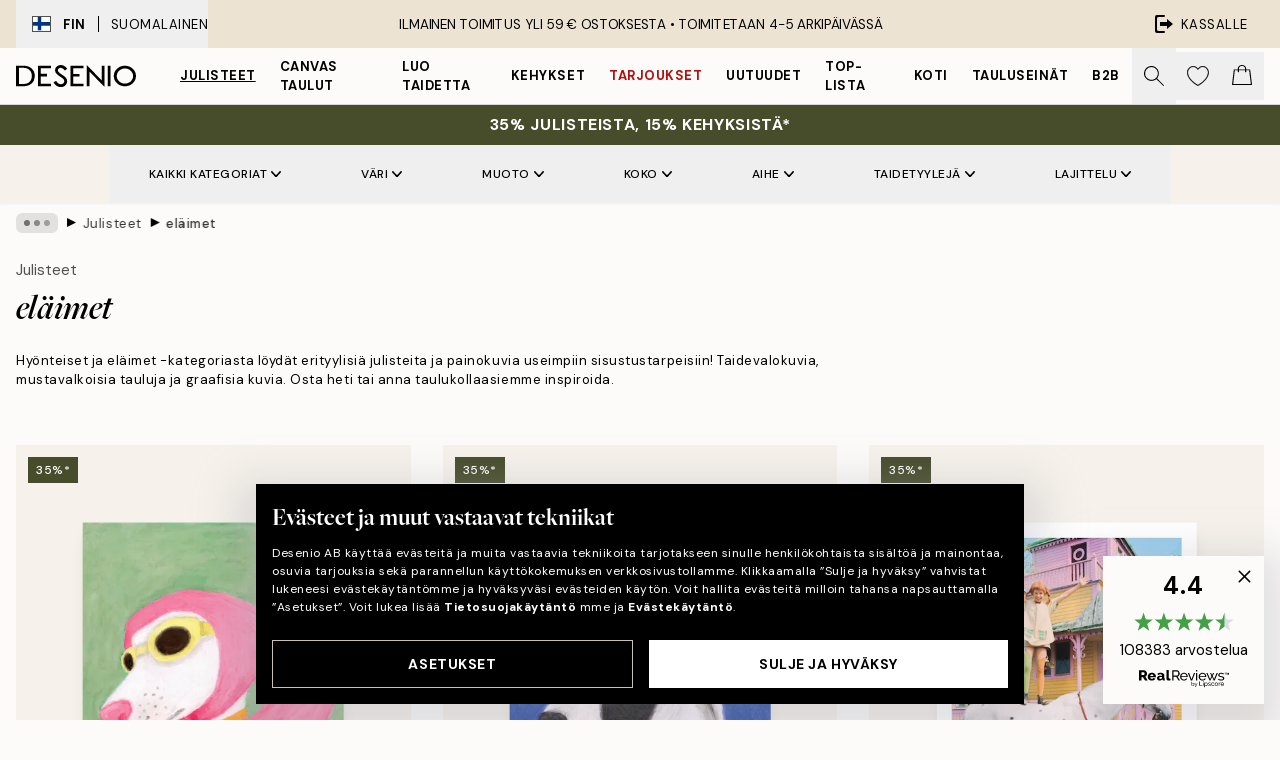

--- FILE ---
content_type: text/html; charset=utf-8
request_url: https://desenio.fi/julisteet-ja-printit/hyonteiset-ja-elaimet/
body_size: 61282
content:
<!DOCTYPE html><html dir="ltr" lang="fi"><head><title>Eläinjulisteet | Taulut eläinaiheilla | Desenio.fi</title><meta name="description" content="Tästä löydät posterit ja julisteet hyönteis-, sudenkorento-, perhos-, koppakuoriais- ja villieläinteemoilla. Verkkokauppamme taulut, joissa on motiiveina puhvelinsarvet, mustavalkoinen peura ja kauris, ovat suosittuja. Osta meiltä posterit ja julisteet, j"/><meta charSet="utf-8"/><meta name="viewport" content="initial-scale=1.0, width=device-width"/><link rel="canonical" href="https://desenio.fi/julisteet-ja-printit/hyonteiset-ja-elaimet/"/><link rel="alternate" hrefLang="en-gb" href="https://desenio.co.uk/posters-prints/insects-and-animals/"/><link rel="alternate" hrefLang="da-dk" href="https://desenio.dk/plakater-og-posters/plakater-insekter-og-dyr/"/><link rel="alternate" hrefLang="de-de" href="https://desenio.de/poster/tier-poster/"/><link rel="alternate" hrefLang="de-at" href="https://desenio.at/poster/tier-poster/"/><link rel="alternate" hrefLang="sv-se" href="https://desenio.se/posters/insekter-djur-posters/"/><link rel="alternate" hrefLang="it-it" href="https://desenio.it/poster/animali-poster/"/><link rel="alternate" hrefLang="fi-fi" href="https://desenio.fi/julisteet-ja-printit/hyonteiset-ja-elaimet/"/><link rel="alternate" hrefLang="fr-fr" href="https://desenio.fr/affiches/insectes-animaux-affiches/"/><link rel="alternate" hrefLang="nl-nl" href="https://desenio.nl/posters/insecten-en-dieren/"/><link rel="alternate" hrefLang="no-no" href="https://desenio.no/posters-og-plakater/insekter-dyr/"/><link rel="alternate" hrefLang="en-ie" href="https://desenio.ie/posters-prints/insects-and-animals/"/><link rel="alternate" hrefLang="pl-pl" href="https://desenio.pl/plakaty/zwierzeta/"/><link rel="alternate" hrefLang="en-hu" href="https://desenio.eu/prints/animals/"/><link rel="alternate" hrefLang="es-es" href="https://desenio.es/posters/animales/"/><link rel="alternate" hrefLang="en-us" href="https://desenio.com/posters-prints/insects-and-animals/"/><link rel="alternate" hrefLang="en-ca" href="https://desenio.ca/posters-prints/insects-and-animals/"/><link rel="alternate" hrefLang="en-jp" href="https://desenio.jp/posters-prints/insects-and-animals/"/><link rel="alternate" hrefLang="ko-kr" href="https://desenio.kr/posters-prints/insects-and-animals/"/><link rel="alternate" hrefLang="en-au" href="https://desenio.com.au/posters-prints/insects-and-animals/"/><link rel="alternate" hrefLang="cs-cz" href="https://desenio.cz/plakaty/zvirata/"/><link rel="alternate" hrefLang="el-gr" href="https://desenio.gr/poster/zoa/"/><link rel="alternate" hrefLang="pt-pt" href="https://desenio.pt/posters/animais/"/><link rel="alternate" hrefLang="sk-sk" href="https://desenio.sk/plagaty/zvierata/"/><link rel="alternate" hrefLang="de-ch" href="https://desenio.ch/de-ch/poster/tier-poster/"/><link rel="alternate" hrefLang="fr-ch" href="https://desenio.ch/fr-ch/affiches/insectes-animaux-affiches/"/><link rel="alternate" hrefLang="it-ch" href="https://desenio.ch/it-ch/poster/animali-poster/"/><link rel="alternate" hrefLang="de-be" href="https://desenio.be/de-be/poster/tier-poster/"/><link rel="alternate" hrefLang="nl-be" href="https://desenio.be/nl-be/posters/insecten-en-dieren/"/><link rel="alternate" hrefLang="fr-be" href="https://desenio.be/fr-be/affiches/insectes-animaux-affiches/"/><link rel="alternate" hrefLang="es-us" href="https://desenio.com/es-us/posters/animales-0/"/><link rel="alternate" hrefLang="fr-ca" href="https://desenio.ca/fr-ca/affiches/insectes-animaux-affiches/"/><link rel="alternate" hrefLang="x-default" href="https://desenio.com/posters-prints/insects-and-animals/"/><meta property="og:description" content="Tästä löydät posterit ja julisteet hyönteis-, sudenkorento-, perhos-, koppakuoriais- ja villieläinteemoilla. Verkkokauppamme taulut, joissa on motiiveina puhvelinsarvet, mustavalkoinen peura ja kauris, ovat suosittuja. Osta meiltä posterit ja julisteet, j"/><meta property="og:url" content="https://desenio.fi/julisteet-ja-printit/hyonteiset-ja-elaimet/"/><meta property="og:site_name" content="Desenio"/><link rel="preload" href="/_next/static/media/logo.9c4c515a.svg" as="image" fetchpriority="high"/><link rel="preload" href="/_next/static/media/search.6ab51709.svg" as="image" fetchpriority="high"/><link rel="preload" href="/_next/static/media/bag-outline.2ac31710.svg" as="image" fetchpriority="high"/><link rel="preload" as="image" imageSrcSet="https://media.desenio.com/site_images/685da25e8b7ca77dcb8af007_1722261869_19480-8.jpg?auto=compress%2Cformat&amp;fit=max&amp;w=256 256w, https://media.desenio.com/site_images/685da25e8b7ca77dcb8af007_1722261869_19480-8.jpg?auto=compress%2Cformat&amp;fit=max&amp;w=384 384w, https://media.desenio.com/site_images/685da25e8b7ca77dcb8af007_1722261869_19480-8.jpg?auto=compress%2Cformat&amp;fit=max&amp;w=640 640w, https://media.desenio.com/site_images/685da25e8b7ca77dcb8af007_1722261869_19480-8.jpg?auto=compress%2Cformat&amp;fit=max&amp;w=750 750w, https://media.desenio.com/site_images/685da25e8b7ca77dcb8af007_1722261869_19480-8.jpg?auto=compress%2Cformat&amp;fit=max&amp;w=828 828w, https://media.desenio.com/site_images/685da25e8b7ca77dcb8af007_1722261869_19480-8.jpg?auto=compress%2Cformat&amp;fit=max&amp;w=1080 1080w, https://media.desenio.com/site_images/685da25e8b7ca77dcb8af007_1722261869_19480-8.jpg?auto=compress%2Cformat&amp;fit=max&amp;w=1200 1200w, https://media.desenio.com/site_images/685da25e8b7ca77dcb8af007_1722261869_19480-8.jpg?auto=compress%2Cformat&amp;fit=max&amp;w=1920 1920w, https://media.desenio.com/site_images/685da25e8b7ca77dcb8af007_1722261869_19480-8.jpg?auto=compress%2Cformat&amp;fit=max&amp;w=2048 2048w, https://media.desenio.com/site_images/685da25e8b7ca77dcb8af007_1722261869_19480-8.jpg?auto=compress%2Cformat&amp;fit=max&amp;w=3840 3840w" imageSizes="25vw" fetchpriority="high"/><link rel="preload" as="image" imageSrcSet="https://media.desenio.com/site_images/685d968267fd6077b6f2e8d2_229449426_19246-8.jpg?auto=compress%2Cformat&amp;fit=max&amp;w=256 256w, https://media.desenio.com/site_images/685d968267fd6077b6f2e8d2_229449426_19246-8.jpg?auto=compress%2Cformat&amp;fit=max&amp;w=384 384w, https://media.desenio.com/site_images/685d968267fd6077b6f2e8d2_229449426_19246-8.jpg?auto=compress%2Cformat&amp;fit=max&amp;w=640 640w, https://media.desenio.com/site_images/685d968267fd6077b6f2e8d2_229449426_19246-8.jpg?auto=compress%2Cformat&amp;fit=max&amp;w=750 750w, https://media.desenio.com/site_images/685d968267fd6077b6f2e8d2_229449426_19246-8.jpg?auto=compress%2Cformat&amp;fit=max&amp;w=828 828w, https://media.desenio.com/site_images/685d968267fd6077b6f2e8d2_229449426_19246-8.jpg?auto=compress%2Cformat&amp;fit=max&amp;w=1080 1080w, https://media.desenio.com/site_images/685d968267fd6077b6f2e8d2_229449426_19246-8.jpg?auto=compress%2Cformat&amp;fit=max&amp;w=1200 1200w, https://media.desenio.com/site_images/685d968267fd6077b6f2e8d2_229449426_19246-8.jpg?auto=compress%2Cformat&amp;fit=max&amp;w=1920 1920w, https://media.desenio.com/site_images/685d968267fd6077b6f2e8d2_229449426_19246-8.jpg?auto=compress%2Cformat&amp;fit=max&amp;w=2048 2048w, https://media.desenio.com/site_images/685d968267fd6077b6f2e8d2_229449426_19246-8.jpg?auto=compress%2Cformat&amp;fit=max&amp;w=3840 3840w" imageSizes="25vw" fetchpriority="high"/><link rel="preload" as="image" imageSrcSet="https://media.desenio.com/site_images/686305b6603ad773cc39b13c_173404804_PS52988-8.jpg?auto=compress%2Cformat&amp;fit=max&amp;w=256 256w, https://media.desenio.com/site_images/686305b6603ad773cc39b13c_173404804_PS52988-8.jpg?auto=compress%2Cformat&amp;fit=max&amp;w=384 384w, https://media.desenio.com/site_images/686305b6603ad773cc39b13c_173404804_PS52988-8.jpg?auto=compress%2Cformat&amp;fit=max&amp;w=640 640w, https://media.desenio.com/site_images/686305b6603ad773cc39b13c_173404804_PS52988-8.jpg?auto=compress%2Cformat&amp;fit=max&amp;w=750 750w, https://media.desenio.com/site_images/686305b6603ad773cc39b13c_173404804_PS52988-8.jpg?auto=compress%2Cformat&amp;fit=max&amp;w=828 828w, https://media.desenio.com/site_images/686305b6603ad773cc39b13c_173404804_PS52988-8.jpg?auto=compress%2Cformat&amp;fit=max&amp;w=1080 1080w, https://media.desenio.com/site_images/686305b6603ad773cc39b13c_173404804_PS52988-8.jpg?auto=compress%2Cformat&amp;fit=max&amp;w=1200 1200w, https://media.desenio.com/site_images/686305b6603ad773cc39b13c_173404804_PS52988-8.jpg?auto=compress%2Cformat&amp;fit=max&amp;w=1920 1920w, https://media.desenio.com/site_images/686305b6603ad773cc39b13c_173404804_PS52988-8.jpg?auto=compress%2Cformat&amp;fit=max&amp;w=2048 2048w, https://media.desenio.com/site_images/686305b6603ad773cc39b13c_173404804_PS52988-8.jpg?auto=compress%2Cformat&amp;fit=max&amp;w=3840 3840w" imageSizes="25vw" fetchpriority="high"/><link rel="preload" as="image" imageSrcSet="https://media.desenio.com/site_images/685aed7ee552fc706df54323_1577752374_13072-8.jpg?auto=compress%2Cformat&amp;fit=max&amp;w=256 256w, https://media.desenio.com/site_images/685aed7ee552fc706df54323_1577752374_13072-8.jpg?auto=compress%2Cformat&amp;fit=max&amp;w=384 384w, https://media.desenio.com/site_images/685aed7ee552fc706df54323_1577752374_13072-8.jpg?auto=compress%2Cformat&amp;fit=max&amp;w=640 640w, https://media.desenio.com/site_images/685aed7ee552fc706df54323_1577752374_13072-8.jpg?auto=compress%2Cformat&amp;fit=max&amp;w=750 750w, https://media.desenio.com/site_images/685aed7ee552fc706df54323_1577752374_13072-8.jpg?auto=compress%2Cformat&amp;fit=max&amp;w=828 828w, https://media.desenio.com/site_images/685aed7ee552fc706df54323_1577752374_13072-8.jpg?auto=compress%2Cformat&amp;fit=max&amp;w=1080 1080w, https://media.desenio.com/site_images/685aed7ee552fc706df54323_1577752374_13072-8.jpg?auto=compress%2Cformat&amp;fit=max&amp;w=1200 1200w, https://media.desenio.com/site_images/685aed7ee552fc706df54323_1577752374_13072-8.jpg?auto=compress%2Cformat&amp;fit=max&amp;w=1920 1920w, https://media.desenio.com/site_images/685aed7ee552fc706df54323_1577752374_13072-8.jpg?auto=compress%2Cformat&amp;fit=max&amp;w=2048 2048w, https://media.desenio.com/site_images/685aed7ee552fc706df54323_1577752374_13072-8.jpg?auto=compress%2Cformat&amp;fit=max&amp;w=3840 3840w" imageSizes="25vw" fetchpriority="high"/><link rel="preload" as="image" imageSrcSet="https://media.desenio.com/site_images/685da84f55f01038f8f481d2_85728374_19679-8.jpg?auto=compress%2Cformat&amp;fit=max&amp;w=256 256w, https://media.desenio.com/site_images/685da84f55f01038f8f481d2_85728374_19679-8.jpg?auto=compress%2Cformat&amp;fit=max&amp;w=384 384w, https://media.desenio.com/site_images/685da84f55f01038f8f481d2_85728374_19679-8.jpg?auto=compress%2Cformat&amp;fit=max&amp;w=640 640w, https://media.desenio.com/site_images/685da84f55f01038f8f481d2_85728374_19679-8.jpg?auto=compress%2Cformat&amp;fit=max&amp;w=750 750w, https://media.desenio.com/site_images/685da84f55f01038f8f481d2_85728374_19679-8.jpg?auto=compress%2Cformat&amp;fit=max&amp;w=828 828w, https://media.desenio.com/site_images/685da84f55f01038f8f481d2_85728374_19679-8.jpg?auto=compress%2Cformat&amp;fit=max&amp;w=1080 1080w, https://media.desenio.com/site_images/685da84f55f01038f8f481d2_85728374_19679-8.jpg?auto=compress%2Cformat&amp;fit=max&amp;w=1200 1200w, https://media.desenio.com/site_images/685da84f55f01038f8f481d2_85728374_19679-8.jpg?auto=compress%2Cformat&amp;fit=max&amp;w=1920 1920w, https://media.desenio.com/site_images/685da84f55f01038f8f481d2_85728374_19679-8.jpg?auto=compress%2Cformat&amp;fit=max&amp;w=2048 2048w, https://media.desenio.com/site_images/685da84f55f01038f8f481d2_85728374_19679-8.jpg?auto=compress%2Cformat&amp;fit=max&amp;w=3840 3840w" imageSizes="25vw" fetchpriority="high"/><link rel="preload" as="image" imageSrcSet="https://media.desenio.com/site_images/67affd70db3bf2e5cb197707_1053898041_12464-8.jpg?auto=compress%2Cformat&amp;fit=max&amp;w=256 256w, https://media.desenio.com/site_images/67affd70db3bf2e5cb197707_1053898041_12464-8.jpg?auto=compress%2Cformat&amp;fit=max&amp;w=384 384w, https://media.desenio.com/site_images/67affd70db3bf2e5cb197707_1053898041_12464-8.jpg?auto=compress%2Cformat&amp;fit=max&amp;w=640 640w, https://media.desenio.com/site_images/67affd70db3bf2e5cb197707_1053898041_12464-8.jpg?auto=compress%2Cformat&amp;fit=max&amp;w=750 750w, https://media.desenio.com/site_images/67affd70db3bf2e5cb197707_1053898041_12464-8.jpg?auto=compress%2Cformat&amp;fit=max&amp;w=828 828w, https://media.desenio.com/site_images/67affd70db3bf2e5cb197707_1053898041_12464-8.jpg?auto=compress%2Cformat&amp;fit=max&amp;w=1080 1080w, https://media.desenio.com/site_images/67affd70db3bf2e5cb197707_1053898041_12464-8.jpg?auto=compress%2Cformat&amp;fit=max&amp;w=1200 1200w, https://media.desenio.com/site_images/67affd70db3bf2e5cb197707_1053898041_12464-8.jpg?auto=compress%2Cformat&amp;fit=max&amp;w=1920 1920w, https://media.desenio.com/site_images/67affd70db3bf2e5cb197707_1053898041_12464-8.jpg?auto=compress%2Cformat&amp;fit=max&amp;w=2048 2048w, https://media.desenio.com/site_images/67affd70db3bf2e5cb197707_1053898041_12464-8.jpg?auto=compress%2Cformat&amp;fit=max&amp;w=3840 3840w" imageSizes="25vw" fetchpriority="high"/><link rel="preload" href="/_next/static/media/heart-outline.390ce03b.svg" as="image" fetchpriority="high"/><meta name="next-head-count" content="50"/><link rel="shortcut icon" href="/favicon.ico" type="image/x-icon"/><link rel="mask-icon" href="/mask-icon.svg" color="black"/><link rel="apple-touch-icon" href="/touch-icon.png"/><meta name="theme-color" content="#eee" media="(prefers-color-scheme: light)"/><meta name="theme-color" content="#000" media="(prefers-color-scheme: dark)"/><meta name="theme-color" content="#eee"/><meta name="google" content="notranslate"/><link rel="preload" href="/_next/static/css/dafcae49c650c990.css" as="style" crossorigin="anonymous"/><link rel="stylesheet" href="/_next/static/css/dafcae49c650c990.css" crossorigin="anonymous" data-n-g=""/><link rel="preload" href="/_next/static/css/833f48369b64c52b.css" as="style" crossorigin="anonymous"/><link rel="stylesheet" href="/_next/static/css/833f48369b64c52b.css" crossorigin="anonymous" data-n-p=""/><noscript data-n-css=""></noscript><script defer="" crossorigin="anonymous" nomodule="" src="/_next/static/chunks/polyfills-42372ed130431b0a.js"></script><script defer="" src="/_next/static/chunks/5667.482c61f205b245b0.js" crossorigin="anonymous"></script><script defer="" src="/_next/static/chunks/3444.baac915d921c3c13.js" crossorigin="anonymous"></script><script defer="" src="/_next/static/chunks/1899.af33a333efc43a50.js" crossorigin="anonymous"></script><script src="/_next/static/chunks/webpack-8a317259bdeecce4.js" defer="" crossorigin="anonymous"></script><script src="/_next/static/chunks/framework-2e93983b0e889e06.js" defer="" crossorigin="anonymous"></script><script src="/_next/static/chunks/main-b0a0f65d9ac069d8.js" defer="" crossorigin="anonymous"></script><script src="/_next/static/chunks/pages/_app-ab0ece7fdaf8e939.js" defer="" crossorigin="anonymous"></script><script src="/_next/static/chunks/6577-29b08a669c31dea3.js" defer="" crossorigin="anonymous"></script><script src="/_next/static/chunks/9111-627649a45d346422.js" defer="" crossorigin="anonymous"></script><script src="/_next/static/chunks/2120-aafe4bba91c54a60.js" defer="" crossorigin="anonymous"></script><script src="/_next/static/chunks/9107-2b2315be8ac78959.js" defer="" crossorigin="anonymous"></script><script src="/_next/static/chunks/7765-30918bd330e8bf56.js" defer="" crossorigin="anonymous"></script><script src="/_next/static/chunks/8156-82ecc9b3b461e62a.js" defer="" crossorigin="anonymous"></script><script src="/_next/static/chunks/8464-ec573c58fad3a5b4.js" defer="" crossorigin="anonymous"></script><script src="/_next/static/chunks/pages/%5B...slug%5D-43ccf7e6435817dc.js" defer="" crossorigin="anonymous"></script><script src="/_next/static/wzwRWjHlgjzLXjGF28yga/_buildManifest.js" defer="" crossorigin="anonymous"></script><script src="/_next/static/wzwRWjHlgjzLXjGF28yga/_ssgManifest.js" defer="" crossorigin="anonymous"></script></head><body class="notranslate" lang="fi"><noscript><iframe title="Google Tag Manager" src="https://www.googletagmanager.com/ns.html?id=GTM-PMNSHMZ" height="0" width="0" style="display:none;visibility:hidden"></iframe></noscript><div id="__loading-indicator"></div><div id="__next"><script>history.scrollRestoration = "manual"</script><div id="app" data-project="DS" class="__variable_6e5d6a __variable_0d9ce4 font-body flex min-h-full flex-col"><a href="#main" class="visually-hidden">Skip to main content.</a><aside id="status" class="relative z-40 h-8 bg-brand-cream px-4 w-content:h-12 z-40"><noscript class="flex-center absolute left-0 top-0 z-max flex h-full w-full bg-urgent text-tiny font-medium text-white w-content:text-sm">Ota JavaScript käyttöön aloittaaksesi ostokset!</noscript><div class="relative m-auto flex h-full max-w-header items-center justify-between"><button class="hidden h-full w-48 items-center py-1 w-content:flex"><div class="relative flex h-full items-center px-4 text-xs uppercase hover:bg-brand-ivory-900 hover:bg-opacity-10 ltr:-left-4 rtl:-right-4"><div class="relative me-3 flex border border-brand-900" style="min-height:15.4px;min-width:19px"><img alt="Finland flag icon" aria-hidden="true" loading="lazy" width="640" height="480" decoding="async" data-nimg="1" class="absolute h-full w-full object-cover" style="color:transparent" src="/_next/static/media/fi.3be6b378.svg"/></div><div class="flex h-4 items-center"><span class="font-bold" title="Finland">FIN</span><div role="separator" aria-orientation="vertical" class="mx-3 bg-black h-full" style="width:1px"></div>Suomalainen</div></div></button><span></span><div role="region" aria-label="Announcements" class="w-full h-full flex-1 relative"><ul class="flex w-full flex-center h-full"><li aria-posinset="1" aria-setsize="1" class="transition-opacity absolute w-full overflow-hidden flex flex-center opacity-100" style="transition-duration:500ms"><p class="truncate w-content:scale-90">ILMAINEN TOIMITUS YLI 59 € OSTOKSESTA •    TOIMITETAAN 4-5 ARKIPÄIVÄSSÄ</p></li></ul></div><a href="https://checkout.desenio.fi/checkout/" class="hidden h-full w-48 justify-end py-1 w-content:flex"><div class="relative flex items-center px-4 text-xs uppercase hover:bg-brand-ivory-900 hover:bg-opacity-10 ltr:-right-4 rtl:-left-4"><img alt="Checkout icon" aria-hidden="true" loading="lazy" width="18" height="18" decoding="async" data-nimg="1" class="rtl-mirror me-2" style="color:transparent" src="/_next/static/media/exit.97f80cf2.svg"/>Kassalle</div></a></div></aside><header role="banner" class="sticky top-0 z-30 border-b border-brand-500/50 bg-brand-white px-2 w-content:px-4" aria-label="Main navigation"><nav class="m-auto flex h-14 max-w-header" role="navigation"><div class="flex flex-1 w-content:hidden"></div><div class="flex min-w-fit items-center justify-center w-content:me-8 w-content:justify-start"><a class="flex items-center transition-opacity duration-300 active:hover:opacity-60 active:hover:transition-none active:hover:delay-0 opacity-100 w-content:delay-600" href="https://desenio.fi/"><img alt="Desenio Logo" fetchpriority="high" width="581" height="116" decoding="async" data-nimg="1" style="color:transparent;height:22.8px;width:120px" src="/_next/static/media/logo.9c4c515a.svg"/></a></div><section id="synapse-popover-group-Rr7b6" aria-label="Site Navigation" class="hide-scrollbar hidden h-full overflow-x-scroll transition-opacity w-content:flex opacity-100 w-content:delay-600"><div class="menu-test-desktop-variant static border-b border-transparent hover:border-black"><a class="popover-button flex flex-center flex-center flex h-full w-full text-nowrap flex items-center justify-center h-full px-3 text-xs font-bold uppercase font-body underline" id="synapse-popover-R6r7b6-button" aria-expanded="false" href="https://desenio.fi/julisteet-ja-printit/">Julisteet</a></div><div class="menu-test-desktop-variant static border-b border-transparent hover:border-black"><a class="popover-button flex flex-center flex-center flex h-full w-full text-nowrap flex items-center justify-center h-full px-3 text-xs font-bold uppercase font-body" id="synapse-popover-Rar7b6-button" aria-expanded="false" href="https://desenio.fi/kanvaasi/">Canvas Taulut</a></div><div class="menu-test-desktop-variant static border-b border-transparent hover:border-black"><a class="popover-button flex flex-center flex-center flex h-full w-full text-nowrap flex items-center justify-center h-full px-3 text-xs font-bold uppercase font-body" id="synapse-popover-Rer7b6-button" aria-expanded="false" href="https://desenio.fi/julisteet-ja-printit/luo-taidetta/">Luo taidetta</a></div><div class="menu-test-desktop-variant static border-b border-transparent hover:border-black"><a class="popover-button flex flex-center flex-center flex h-full w-full text-nowrap flex items-center justify-center h-full px-3 text-xs font-bold uppercase font-body" id="synapse-popover-Rir7b6-button" aria-expanded="false" href="https://desenio.fi/kehykset/">Kehykset</a></div><div class="menu-test-desktop-variant static border-b border-transparent hover:border-black"><a class="popover-button flex flex-center flex-center flex h-full w-full text-nowrap flex items-center justify-center h-full px-3 text-xs font-bold uppercase font-body text-urgent" id="synapse-popover-Rmr7b6-button" aria-expanded="false" href="https://desenio.fi/ale/">Tarjoukset</a></div><div class="menu-test-desktop-variant static border-b border-transparent hover:border-black"><a class="popover-button flex flex-center flex-center flex h-full w-full text-nowrap flex items-center justify-center h-full px-3 text-xs font-bold uppercase font-body" id="synapse-popover-Rqr7b6-button" aria-expanded="false" href="https://desenio.fi/uutuudet/">Uutuudet</a></div><div class="menu-test-desktop-variant static border-b border-transparent hover:border-black"><a class="popover-button flex flex-center flex-center flex h-full w-full text-nowrap flex items-center justify-center h-full px-3 text-xs font-bold uppercase font-body" id="synapse-popover-Rur7b6-button" aria-expanded="false" href="https://desenio.fi/julisteet-ja-printit/suosituimmat-tuotteet/">Top-lista</a></div><div class="menu-test-desktop-variant static border-b border-transparent hover:border-black"><a class="popover-button flex flex-center flex-center flex h-full w-full text-nowrap flex items-center justify-center h-full px-3 text-xs font-bold uppercase font-body" id="synapse-popover-R12r7b6-button" aria-expanded="false" href="https://desenio.fi/koti/">Koti</a></div><div class="menu-test-desktop-variant static border-b border-transparent hover:border-black"><a class="popover-button flex flex-center flex-center flex h-full w-full text-nowrap flex items-center justify-center h-full px-3 text-xs font-bold uppercase font-body" id="synapse-popover-R16r7b6-button" aria-expanded="false" href="https://desenio.fi/tauluseinat/">Tauluseinät</a></div><div class="menu-test-desktop-variant static border-b border-transparent hover:border-black"><a class="popover-button flex flex-center flex-center flex h-full w-full text-nowrap flex items-center justify-center h-full px-3 text-xs font-bold uppercase font-body" id="synapse-popover-R1ar7b6-button" aria-expanded="false" href="https://desenio.fi/desenio-b2b/">B2B</a></div></section><div class="flex flex-1"><div class="ms-auto flex items-center transition-opacity duration-300 opacity-100 delay-600"><div class="relative flex h-full items-center"><button class="group hidden h-full w-11 items-center justify-center transition-opacity duration-300 w-content:flex opacity-100 w-content:delay-600" aria-label="Hae"><img alt="Search icon" aria-hidden="true" fetchpriority="high" width="20" height="20" decoding="async" data-nimg="1" class="duration-150 xl:group-hover:opacity-75" style="color:transparent" src="/_next/static/media/search.6ab51709.svg"/></button><div class="relative flex h-full items-center" id="synapse-icons-end-R1b7b6-shopping-menu-wrapper"><button class="flex items-center justify-center relative w-11 h-12 animate" tabindex="0" aria-expanded="false" aria-controls="shopping-menu-container__wishlist" aria-label="Show products in Wishlist"><img alt="Icon ends icon" aria-hidden="true" fetchpriority="high" width="144" height="132" decoding="async" data-nimg="1" style="color:transparent;width:22px;height:20px" src="/_next/static/media/heart-outline.390ce03b.svg"/></button><button class="flex items-center justify-center relative w-11 h-12" tabindex="0" aria-expanded="false" aria-controls="shopping-menu-container__cart" aria-label="Show products in Cart"><img alt="Empty cart icon" aria-hidden="true" fetchpriority="high" width="121" height="140" decoding="async" data-nimg="1" style="color:transparent;width:20px;height:20px;position:relative;top:-1px" src="/_next/static/media/bag-outline.2ac31710.svg"/></button></div></div></div></div></nav></header><div id="promotional-banner" class="sticky top-0 z-20" style="top:0px"><a href="https://desenio.fi/promotion/ale/"><aside aria-labelledby="synapse-promotional-banner-Rc7b6-title" class="flex flex-col flex-center py-2 px-4 z-20 text-center group" style="background:#474c2b;color:#fff"><div class="max-w-header relative w-full"><div class="flex flex-col px-8"><span id="synapse-promotional-banner-Rc7b6-title" class="uppercase font-bold text-md">35% julisteista, 15% kehyksistä*</span></div></div></aside></a></div><a href="https://desenio.fi/promotion/ale/"></a><span></span><main id="main" class="flex-1"><script type="application/ld+json">{
        "@context": "http://schema.org/",
        "@type": "CollectionPage",
        "name": "Eläinjulisteet | Taulut eläinaiheilla | Desenio.fi",
        "headline": "eläimet",
        "description":
          "Jos etsit el&auml;inaiheisia julisteita, olet tullut oikeaan paikkaan! Olemme ker&auml;nneet kategoriaamme Hy&ouml;nteiset ja el&auml;imet erityylisi&auml; julisteita ja printtej&auml; el&auml;imist&auml;. Tarjoamme aiheita villiel&auml;imist&auml;, linnuista ja hy&ouml;nteisist&auml;. L&ouml;yd&auml; tauluja upeista villiel&auml;imist&auml; kuten tiikeri, elefantti tai leijona. Meill&auml; on my&ouml;s kauniita kuvituksia el&auml;imist&auml; jokaiseen makuun.&nbsp; Luo seesteinen ja harmoninen tunnelma kotiisi koristelemalla sein&auml;t kauniilla valokuvilla ja kuvituksilla ihmisen parhaista yst&auml;vist&auml;. Voit my&ouml;s ostaa julisteita vilkaisemalla inspiraatiokuviamme. Siell&auml; n&auml;yt&auml;mme yhdistelmi&auml; printeist&auml; eri tavoin sisustetuissa milj&ouml;iss&auml;. &nbsp;  Koristele el&auml;intauluilla  El&auml;inaiheiset taulut ovat t&auml;ydellinen tapa tuoda luonto kotiisi. Meilt&auml; l&ouml;yd&auml;t leikkisi&auml; el&auml;injulisteita, jotka sopivat hyvin lastenhuoneeseen, sek&auml; mustavalkoisia valokuvatauluja villiel&auml;imist&auml;, jotka sopivat makuuhuoneeseen, olohuoneeseen tai toimistoon. Lastenhuoneeseen l&ouml;yd&auml;t meilt&auml; esimerkiksi el&auml;intauluja, joissa on kuvituksia ja valokuvia koiranpennuista, karitsoista, kissanpennuista ja muista el&auml;inlapsista. Valikoimassa on my&ouml;s tauluja puetuista el&auml;imist&auml;, v&auml;rikk&auml;it&auml; graafisia julisteita ja paljon muuta. Hieman tyylikk&auml;&auml;mp&auml;&auml;n sisustukseen l&ouml;yd&auml;t meilt&auml; laajan valikoiman ilmeikk&auml;it&auml; el&auml;invalokuvia, kauniita taideaiheita ja ajattomia el&auml;inkuvituksia. Sisusta suosikkiel&auml;imesi el&auml;intaululla riippumatta siit&auml;, onko se kotiel&auml;imesi tai kuva villiel&auml;imist&auml;. Jos haluat vinkkej&auml; el&auml;intaulujen yhdist&auml;misest&auml; muiden aiheiden kanssa, katso Inspiraatio-osiomme, jossa yhdistelemme erilaisia taideaiheita toisiinsa.  &nbsp;",
        "breadcrumb": {
          "@type": "BreadcrumbList",
          "itemListElement": [{"@type":"ListItem","item":{"@id":"https://desenio.fi/","name":"Desenio"},"position":1},{"@type":"ListItem","item":{"@id":"https://desenio.fi/julisteet-ja-printit/","name":"Julisteet"},"position":2},{"@type":"ListItem","item":{"@id":"https://desenio.fi/julisteet-ja-printit/hyonteiset-ja-elaimet/","name":"eläimet"},"position":3}]
        },
        "url": "https://desenio.fi/julisteet-ja-printit/hyonteiset-ja-elaimet/",
        "potentialAction": {
          "@type": "SearchAction",
          "target": "https://desenio.fi/search/?query={term}",
          "query": "required",
          "query-input": "required name=term"
        },
        "mainEntity": {
          "@type": "ItemList",
          "url": "https://desenio.fi/julisteet-ja-printit/hyonteiset-ja-elaimet/",
          "numberOfItems": 404,
          "itemListOrder": "https://schema.org/ItemListUnordered",
          "itemListElement": [{"@type":"ListItem","position":1,"item":{"@type":"Product","name":"Vintage Doggo Juliste","description":"Vintage Doggo Juliste","sku":"19480-8","image":"https://media.desenio.com/site_images/685da25e8b7ca77dcb8af007_1722261869_19480-8.jpg","url":"https://desenio.fi/julisteet-ja-printit/taide/piirrokset/vintage-doggo-juliste/","brand":{"@type":"Brand","name":"Desenio"}}},{"@type":"ListItem","position":2,"item":{"@type":"Product","name":"On My Mind Juliste","description":"On My Mind Juliste","sku":"19246-0","image":"https://media.desenio.com/site_images/685d968267fd6077b6f2e8d2_229449426_19246-8.jpg","url":"https://desenio.fi/julisteet-ja-printit/taide/piirrokset/on-my-mind-juliste/","brand":{"@type":"Brand","name":"Desenio"}}},{"@type":"ListItem","position":3,"item":{"@type":"Product","name":"Pippi Longstocking on the Horse Juliste","description":"Pippi Longstocking on the Horse Juliste","sku":"PS52988-1","image":"https://media.desenio.com/site_images/686305b6603ad773cc39b13c_173404804_PS52988-8.jpg","url":"https://desenio.fi/julisteet-ja-printit/lapset-ja-nuoret/kuuluisat-hahmot/astrid-lindgren/pippi-longstocking-on-the-horse-juliste/","brand":{"@type":"Brand","name":"Desenio"}}},{"@type":"ListItem","position":4,"item":{"@type":"Product","name":"Good Morning Little One Juliste","description":"Good Morning Little One Juliste","sku":"13072-5","image":"https://media.desenio.com/site_images/685aed7ee552fc706df54323_1577752374_13072-8.jpg","url":"https://desenio.fi/julisteet-ja-printit/lapset-ja-nuoret/good-morning-little-one-juliste/","brand":{"@type":"Brand","name":"Desenio"}}},{"@type":"ListItem","position":5,"item":{"@type":"Product","name":"Kitty Yoga Juliste","description":"Kitty Yoga Juliste","sku":"19679-8","image":"https://media.desenio.com/site_images/685da84f55f01038f8f481d2_85728374_19679-8.jpg","url":"https://desenio.fi/julisteet-ja-printit/hyonteiset-ja-elaimet/kuvitetut-elaimet/kitty-yoga-juliste/","brand":{"@type":"Brand","name":"Desenio"}}},{"@type":"ListItem","position":6,"item":{"@type":"Product","name":"Flying Bunny Juliste","description":"Flying Bunny Juliste","sku":"12464-14","image":"https://media.desenio.com/site_images/67affd70db3bf2e5cb197707_1053898041_12464-8.jpg","url":"https://desenio.fi/julisteet-ja-printit/lapset-ja-nuoret/flying-bunny-juliste/","brand":{"@type":"Brand","name":"Desenio"}}},{"@type":"ListItem","position":7,"item":{"@type":"Product","name":"Leopard Profile Juliste","description":"Leopard Profile Juliste","sku":"10656-8","image":"https://media.desenio.com/site_images/6859721e77e838b230d35bac_1288572522_10656-8.jpg","url":"https://desenio.fi/julisteet-ja-printit/mustavalkoiset/leopard-profile-juliste/","brand":{"@type":"Brand","name":"Desenio"}}},{"@type":"ListItem","position":8,"item":{"@type":"Product","name":"Black Panther Juliste","description":"Black Panther Juliste","sku":"2273-8","image":"https://media.desenio.com/site_images/6859a19ba9ff5c24497a524b_125235253_2273-8.jpg","url":"https://desenio.fi/julisteet-ja-printit/taide/valokuvat/black-panther-juliste/","brand":{"@type":"Brand","name":"Desenio"}}},{"@type":"ListItem","position":9,"item":{"@type":"Product","name":"Runway Dogs Juliste","description":"Runway Dogs Juliste","sku":"18714-8","image":"https://media.desenio.com/site_images/685d864b8b7ca77dcb8ae913_1807954337_18714-8.jpg","url":"https://desenio.fi/julisteet-ja-printit/muoti/runway-dogs-juliste/","brand":{"@type":"Brand","name":"Desenio"}}},{"@type":"ListItem","position":10,"item":{"@type":"Product","name":"Bordogue Juliste","description":"Bordogue Juliste","sku":"19915-1","image":"https://media.desenio.com/site_images/68e3c23c810382204d60e7e2_488018213_19915-8.jpg","url":"https://desenio.fi/julisteet-ja-printit/muoti/bordogue-juliste/","brand":{"@type":"Brand","name":"Desenio"}}},{"@type":"ListItem","position":11,"item":{"@type":"Product","name":"Dogue No2 Juliste","description":"Dogue No2 Juliste","sku":"20028-8","image":"https://media.desenio.com/site_images/690db4d0be96fb72d99578bd_1792830742_20028-8.jpg","url":"https://desenio.fi/julisteet-ja-printit/hyonteiset-ja-elaimet/dogue-no2-juliste/","brand":{"@type":"Brand","name":"Desenio"}}},{"@type":"ListItem","position":12,"item":{"@type":"Product","name":"Untamed Spots Juliste","description":"Untamed Spots Juliste","sku":"20003-8","image":"https://media.desenio.com/site_images/690db3e374735bd6524bd725_1873065933_20003-8.jpg","url":"https://desenio.fi/julisteet-ja-printit/hyonteiset-ja-elaimet/untamed-spots-juliste/","brand":{"@type":"Brand","name":"Desenio"}}},{"@type":"ListItem","position":13,"item":{"@type":"Product","name":"Cat on Toilet Juliste","description":"Cat on Toilet Juliste","sku":"19431-5","image":"https://media.desenio.com/site_images/685d9db59ba509224c94ca57_1256116003_19431-8.jpg","url":"https://desenio.fi/julisteet-ja-printit/hyonteiset-ja-elaimet/kuvitetut-elaimet/cat-on-toilet-juliste/","brand":{"@type":"Brand","name":"Desenio"}}},{"@type":"ListItem","position":14,"item":{"@type":"Product","name":"Hippo Sitting on the Toilet Juliste","description":"Hippo Sitting on the Toilet Juliste","sku":"19210-8","image":"https://media.desenio.com/site_images/685d9525caacebb10a60c78f_1434250083_19210-8.jpg","url":"https://desenio.fi/julisteet-ja-printit/hyonteiset-ja-elaimet/hippo-sitting-on-the-toilet-juliste/","brand":{"@type":"Brand","name":"Desenio"}}},{"@type":"ListItem","position":15,"item":{"@type":"Product","name":"Giraffe Sitting on the Toilet Juliste","description":"Giraffe Sitting on the Toilet Juliste","sku":"19209-5","image":"https://media.desenio.com/site_images/685d951d67fd6077b6f2e8a1_25209739_19209-8.jpg","url":"https://desenio.fi/julisteet-ja-printit/hyonteiset-ja-elaimet/villielaimet/kirahvit/giraffe-sitting-on-the-toilet-juliste/","brand":{"@type":"Brand","name":"Desenio"}}},{"@type":"ListItem","position":16,"item":{"@type":"Product","name":"Cute Hedgehog Juliste","description":"Cute Hedgehog Juliste","sku":"18279-5","image":"https://media.desenio.com/site_images/67f7f54f5e00df7c397f9781_644859679_18279_main_image_DS.jpg","url":"https://desenio.fi/julisteet-ja-printit/cute-hedgehog-juliste/","brand":{"@type":"Brand","name":"Desenio"}}},{"@type":"ListItem","position":17,"item":{"@type":"Product","name":"Animals of the World No2 Juliste","description":"Animals of the World No2 Juliste","sku":"16637-8","image":"https://media.desenio.com/site_images/685c5ead690d8af12d51b387_33015246_16637-8.jpg","url":"https://desenio.fi/julisteet-ja-printit/lapset-ja-nuoret/animals-of-the-world-no2-juliste/","brand":{"@type":"Brand","name":"Desenio"}}},{"@type":"ListItem","position":18,"item":{"@type":"Product","name":"Stride Juliste","description":"Stride Juliste","sku":"19714-1","image":"https://media.desenio.com/site_images/685db0a155f01038f8f482ef_2099936140_19714-8.jpg","url":"https://desenio.fi/julisteet-ja-printit/hyonteiset-ja-elaimet/villielaimet/stride-juliste/","brand":{"@type":"Brand","name":"Desenio"}}},{"@type":"ListItem","position":19,"item":{"@type":"Product","name":"Paul Ranson - Tiger in the Jungle Juliste","description":"Paul Ranson - Tiger in the Jungle Juliste","sku":"20004-4","image":"https://media.desenio.com/site_images/690db3ecbe96fb72d99578b0_1146790503_20004-8.jpg","url":"https://desenio.fi/julisteet-ja-printit/kuuluisia-taidemaalareita/paul-ranson-tiger-in-the-jungle-juliste/","brand":{"@type":"Brand","name":"Desenio"}}},{"@type":"ListItem","position":20,"item":{"@type":"Product","name":"North Fawn Juliste","description":"North Fawn Juliste","sku":"19824-1","image":"https://media.desenio.com/site_images/68b56484843f14e4943db4a9_1423864027_19824-8.jpg","url":"https://desenio.fi/julisteet-ja-printit/hyonteiset-ja-elaimet/kuvitetut-elaimet/north-fawn-juliste/","brand":{"@type":"Brand","name":"Desenio"}}},{"@type":"ListItem","position":21,"item":{"@type":"Product","name":"Coco De Paris - Giraffes Crossing the Road Juliste","description":"Coco De Paris - Giraffes Crossing the Road Juliste","sku":"pre0649-8","image":"https://media.desenio.com/site_images/690db545b81ef0cc6cde6b8b_590596767_pre0649-8.jpg","url":"https://desenio.fi/julisteet-ja-printit/featured-artists/coco-de-paris/coco-de-paris-giraffes-crossing-the-road-juliste/","brand":{"@type":"Brand","name":"Desenio"}}},{"@type":"ListItem","position":22,"item":{"@type":"Product","name":"Coco De Paris - Dachshund on Bicycle in the Winter Juliste","description":"Coco De Paris - Dachshund on Bicycle in the Winter Juliste","sku":"PRE0297-8","image":"https://media.desenio.com/site_images/685dbbdb8fdef2fa155e15f2_204627044_PRE0297-8.jpg","url":"https://desenio.fi/julisteet-ja-printit/coco-de-paris-dachshund-on-bicycle-in-the-winter-juliste/","brand":{"@type":"Brand","name":"Desenio"}}},{"@type":"ListItem","position":23,"item":{"@type":"Product","name":"Coco De Paris - Giraffes in Bathtub Juliste","description":"Coco De Paris - Giraffes in Bathtub Juliste","sku":"18036-8","image":"https://media.desenio.com/site_images/685d6aec9ba509224c94bd62_2074765637_18036-8.jpg","url":"https://desenio.fi/julisteet-ja-printit/coco-de-paris-giraffes-in-bathtub-juliste/","brand":{"@type":"Brand","name":"Desenio"}}},{"@type":"ListItem","position":24,"item":{"@type":"Product","name":"The Slow and the Stylish Juliste","description":"The Slow and the Stylish Juliste","sku":"19676-8","image":"https://media.desenio.com/site_images/685da83467fd6077b6f2ee04_1304058700_19676-8.jpg","url":"https://desenio.fi/julisteet-ja-printit/hyonteiset-ja-elaimet/kuvitetut-elaimet/the-slow-and-the-stylish-juliste/","brand":{"@type":"Brand","name":"Desenio"}}},{"@type":"ListItem","position":25,"item":{"@type":"Product","name":"Playful Penguin Juliste","description":"Playful Penguin Juliste","sku":"18280-4","image":"https://media.desenio.com/site_images/67f7f5505acef79e1d45e3ce_2057205507_18280_main_image_DS.jpg","url":"https://desenio.fi/julisteet-ja-printit/playful-penguin-juliste/","brand":{"@type":"Brand","name":"Desenio"}}},{"@type":"ListItem","position":26,"item":{"@type":"Product","name":"Untamed Stripes Juliste","description":"Untamed Stripes Juliste","sku":"20002-8","image":"https://media.desenio.com/site_images/690db3da9b837548fa02b900_1492989822_20002-8.jpg","url":"https://desenio.fi/julisteet-ja-printit/hyonteiset-ja-elaimet/untamed-stripes-juliste/","brand":{"@type":"Brand","name":"Desenio"}}},{"@type":"ListItem","position":27,"item":{"@type":"Product","name":"Monday Mood Juliste","description":"Monday Mood Juliste","sku":"19932-1","image":"https://media.desenio.com/site_images/68e3c369802c38b3b4ce7228_359501174_19932-8.jpg","url":"https://desenio.fi/julisteet-ja-printit/hyonteiset-ja-elaimet/kuvitetut-elaimet/monday-mood-juliste/","brand":{"@type":"Brand","name":"Desenio"}}},{"@type":"ListItem","position":28,"item":{"@type":"Product","name":"Galerie de la Colline Exhibition Juliste","description":"Galerie de la Colline Exhibition Juliste","sku":"19734-8","image":"https://media.desenio.com/site_images/685db15497bfddc5cb9db4a7_1347915947_19734-8.jpg","url":"https://desenio.fi/julisteet-ja-printit/vintage/galerie-de-la-colline-exhibition-juliste/","brand":{"@type":"Brand","name":"Desenio"}}},{"@type":"ListItem","position":29,"item":{"@type":"Product","name":"Lucrecia Rey Caro - Earth Horse Juliste","description":"Lucrecia Rey Caro - Earth Horse Juliste","sku":"pre0525-4","image":"https://media.desenio.com/site_images/685df063ffceac2887883d49_459649613_pre0525-8.jpg","url":"https://desenio.fi/julisteet-ja-printit/featured-artists/lucrecia-rey-caro/lucrecia-rey-caro-earth-horse-juliste/","brand":{"@type":"Brand","name":"Desenio"}}},{"@type":"ListItem","position":30,"item":{"@type":"Product","name":"SpaceFrog Designs - Elegant Flight Juliste","description":"SpaceFrog Designs - Elegant Flight Juliste","sku":"14196-8","image":"https://media.desenio.com/site_images/685b1a1fb9cc5cbf16082a3e_727089651_14196-8.jpg","url":"https://desenio.fi/julisteet-ja-printit/featured-artists/spacefrog-designs/spacefrog-designs-elegant-flight-juliste/","brand":{"@type":"Brand","name":"Desenio"}}},{"@type":"ListItem","position":31,"item":{"@type":"Product","name":"SpaceFrog Designs - Underwater Dream Juliste","description":"SpaceFrog Designs - Underwater Dream Juliste","sku":"14199-5","image":"https://media.desenio.com/site_images/685b1a3d67a76f972c74242f_1336937590_14199-8.jpg","url":"https://desenio.fi/julisteet-ja-printit/featured-artists/spacefrog-designs/spacefrog-designs-underwater-dream-juliste/","brand":{"@type":"Brand","name":"Desenio"}}},{"@type":"ListItem","position":32,"item":{"@type":"Product","name":"The Judge Juliste","description":"The Judge Juliste","sku":"19395-8","image":"https://media.desenio.com/site_images/685d9c8d9ba509224c94ca1d_1364136117_19395-8.jpg","url":"https://desenio.fi/julisteet-ja-printit/hyonteiset-ja-elaimet/kuvitetut-elaimet/the-judge-juliste/","brand":{"@type":"Brand","name":"Desenio"}}},{"@type":"ListItem","position":33,"item":{"@type":"Product","name":"Merry Whatever Juliste","description":"Merry Whatever Juliste","sku":"19833-3","image":"https://media.desenio.com/site_images/68b564e13eded4844d4b8e76_1466725671_19833-8.jpg","url":"https://desenio.fi/julisteet-ja-printit/sesonkijulisteet-ja-joulujulisteet/lomajulisteet/merry-whatever-juliste/","brand":{"@type":"Brand","name":"Desenio"}}},{"@type":"ListItem","position":34,"item":{"@type":"Product","name":"Beagle Juliste","description":"Beagle Juliste","sku":"18611-4","image":"https://media.desenio.com/site_images/685d82579ba509224c94c360_1372986872_18611-8.jpg","url":"https://desenio.fi/julisteet-ja-printit/desenio-x-lone-fox/beagle-juliste/","brand":{"@type":"Brand","name":"Desenio"}}},{"@type":"ListItem","position":35,"item":{"@type":"Product","name":"Bananas Forever Juliste","description":"Bananas Forever Juliste","sku":"18058-4","image":"https://media.desenio.com/site_images/685d6bbdcaacebb10a60bcfe_923133114_18058-8.jpg","url":"https://desenio.fi/julisteet-ja-printit/bananas-forever-juliste/","brand":{"@type":"Brand","name":"Desenio"}}},{"@type":"ListItem","position":36,"item":{"@type":"Product","name":"Watercolor Bunny Juliste","description":"Watercolor Bunny Juliste","sku":"18263-8","image":"https://media.desenio.com/site_images/685d73fd97bfddc5cb9da740_409898300_18263-8.jpg","url":"https://desenio.fi/julisteet-ja-printit/watercolor-bunny-juliste/","brand":{"@type":"Brand","name":"Desenio"}}}]
        }
      }</script><aside class="sticky z-10 flex bg-brand-ivory-300 px-4 shadow-sm" style="top:-1px"><div class="mx-auto hidden h-full flex-col items-center md:flex lg:flex-row"><section id="synapse-popover-group-R399b6" aria-label="Category navigation and filter" class="z-20 flex flex-wrap"><div class="lg:relative"><button class="popover-button flex flex-center flex px-3 py-5 text-tiny font-medium uppercase lg:px-6 xl:px-10" id="synapse-popover-Rr99b6-button" aria-expanded="false">Kaikki kategoriat<img alt="Arrow down" loading="lazy" width="10" height="10" decoding="async" data-nimg="1" class="ms-1" style="color:transparent" src="/_next/static/media/arrow-down.92f2b5e4.svg"/></button></div><div class="lg:relative"><button class="popover-button flex flex-center flex px-3 py-5 text-tiny font-medium uppercase lg:px-6 xl:px-10" id="synapse-popover-R1b99b6-button" aria-expanded="false">Väri <img alt="Arrow down" loading="lazy" width="10" height="10" decoding="async" data-nimg="1" class="ms-1" style="color:transparent" src="/_next/static/media/arrow-down.92f2b5e4.svg"/></button></div><div class="lg:relative"><button class="popover-button flex flex-center flex px-3 py-5 text-tiny font-medium uppercase lg:px-6 xl:px-10" id="synapse-popover-R1r99b6-button" aria-expanded="false">Muoto <img alt="Arrow down" loading="lazy" width="10" height="10" decoding="async" data-nimg="1" class="ms-1" style="color:transparent" src="/_next/static/media/arrow-down.92f2b5e4.svg"/></button></div><div class="lg:relative"><button class="popover-button flex flex-center flex px-3 py-5 text-tiny font-medium uppercase lg:px-6 xl:px-10" id="synapse-popover-R2b99b6-button" aria-expanded="false">Koko <img alt="Arrow down" loading="lazy" width="10" height="10" decoding="async" data-nimg="1" class="ms-1" style="color:transparent" src="/_next/static/media/arrow-down.92f2b5e4.svg"/></button></div><div class="lg:relative"><button class="popover-button flex flex-center flex px-3 py-5 text-tiny font-medium uppercase lg:px-6 xl:px-10" id="synapse-popover-R2r99b6-button" aria-expanded="false">Aihe <img alt="Arrow down" loading="lazy" width="10" height="10" decoding="async" data-nimg="1" class="ms-1" style="color:transparent" src="/_next/static/media/arrow-down.92f2b5e4.svg"/></button></div><div class="lg:relative"><button class="popover-button flex flex-center flex px-3 py-5 text-tiny font-medium uppercase lg:px-6 xl:px-10" id="synapse-popover-R3b99b6-button" aria-expanded="false">Taidetyylejä <img alt="Arrow down" loading="lazy" width="10" height="10" decoding="async" data-nimg="1" class="ms-1" style="color:transparent" src="/_next/static/media/arrow-down.92f2b5e4.svg"/></button></div><div class="lg:relative"><button class="popover-button flex flex-center flex px-3 py-5 text-tiny font-medium uppercase lg:px-6 xl:px-10" id="synapse-popover-R3r99b6-button" aria-expanded="false">Lajittelu<img alt="Arrow down" loading="lazy" width="10" height="10" decoding="async" data-nimg="1" class="ms-1" style="color:transparent" src="/_next/static/media/arrow-down.92f2b5e4.svg"/></button></div></section></div></aside><div class="relative mx-auto flex"><span></span><div class="relative mx-auto w-full max-w-header"><nav id="breadcrumbs" class="flex items-center w-full overflow-x-auto hide-scrollbar mask-x-scroll px-4 mt-2 mb-6" aria-label="Breadcrumb" data-ph="breadcrumbs"><div class="sticky start-0 z-10 flex items-center transition-opacity duration-150 shrink-0 opacity-100 delay-150"><div role="presentation" class="flex flex-center h-5 px-2 bg-black/10 rounded-md me-2"><div class="rounded-full bg-black me-1 last:me-0" style="height:6px;width:6px;opacity:calc(0.5 - 0 * 0.1)"></div><div class="rounded-full bg-black me-1 last:me-0" style="height:6px;width:6px;opacity:calc(0.5 - 1 * 0.1)"></div><div class="rounded-full bg-black me-1 last:me-0" style="height:6px;width:6px;opacity:calc(0.5 - 2 * 0.1)"></div></div><div role="separator" aria-orientation="vertical" class="relative font-bold -top-px text-md start-px rtl-mirror">▸</div></div><ol class="flex flex-nowrap ps-1 ms-2" style="transform:translate3d(0px, 0px, 0px)"><li class="flex flex-nowrap mx-1 transition-opacity group duration-300 ltr:first:-ml-3 rtl:first:-mr-3 opacity-0 pointer-events-none"><a class="flex items-center me-2 group-last:me-0 whitespace-nowrap hover:underline truncate text-black/80 text-xs" tabindex="0" style="max-width:15rem" href="https://desenio.fi/">Desenio</a><div role="separator" aria-orientation="vertical" class="relative font-bold -top-px text-md start-px rtl-mirror">▸</div></li><li class="flex flex-nowrap mx-1 transition-opacity group duration-300 ltr:first:-ml-3 rtl:first:-mr-3 opacity-100"><a class="flex items-center me-2 group-last:me-0 whitespace-nowrap hover:underline truncate text-black/80 text-xs" tabindex="0" style="max-width:15rem" href="https://desenio.fi/julisteet-ja-printit/">Julisteet</a><div role="separator" aria-orientation="vertical" class="relative font-bold -top-px text-md start-px rtl-mirror">▸</div></li><li class="flex flex-nowrap mx-1 transition-opacity group duration-300 ltr:first:-ml-3 rtl:first:-mr-3 opacity-100"><a class="flex items-center me-2 group-last:me-0 whitespace-nowrap hover:underline truncate font-medium pe-3 text-black/80 text-xs" aria-current="page" tabindex="0" style="max-width:15rem" href="https://desenio.fi/julisteet-ja-printit/hyonteiset-ja-elaimet/">eläimet</a></li></ol></nav><div class="flex flex-col-reverse"><h1 class="h1 mb-4 px-4 !text-2xl !font-medium italic">eläimet</h1><h2 class="px-4 text-brand-900">Julisteet</h2></div><div class="relative mb-14"><div class="brand-defaults max-w-4xl px-4 text-xs"><div id="mainCategoryName"></div><div class="text">Hy&ouml;nteiset ja el&auml;imet -kategoriasta l&ouml;yd&auml;t erityylisi&auml; julisteita ja painokuvia useimpiin sisustustarpeisiin! Taidevalokuvia, mustavalkoisia tauluja ja graafisia kuvia. Osta heti tai anna taulukollaasiemme inspiroida.</div></div></div><div></div><div class="translate-z-0 z-10 mx-auto flex transform flex-col items-center"><div class="md:hidden flex w-full border-t border-b bg-blur border-brand-500/33 z-10 sticky bg-brand-white/75 justify-between" style="top:0"><button class="w-full px-4 flex flex-center py-3 group border-0 disabled:opacity-50"><img alt="Category toolbar icon" aria-hidden="true" loading="lazy" width="1000" height="1000" decoding="async" data-nimg="1" class="rtl-mirror" style="color:transparent;height:17px;width:17px" src="/_next/static/media/categories.7022c1c2.svg"/><span class="truncate ms-2 xs:inline hidden">Kaikki kategoriat</span></button><div role="separator" aria-orientation="vertical" class="bg-brand-500 h-[45px] h-full" style="min-width:1px;width:1px"></div><button sorting="custom" class="w-full px-4 flex flex-center py-3 group border-0 disabled:opacity-50"><img alt="Category toolbar icon" aria-hidden="true" loading="lazy" width="1000" height="1000" decoding="async" data-nimg="1" style="color:transparent;height:17px;width:17px" src="/_next/static/media/filter.6193d202.svg"/><span class="truncate ms-2 xs:inline hidden">Suodata &amp; Lajittele</span><span class="font-body relative top-0 left-1"></span></button></div><span></span><section class="grid w-full grid-cols-2 gap-4 xs:gap-5 px-4 sm:gap-8 sm:grid-cols-3 mt-4 md:mt-0" id="synapse-product-list-R2p5p9b6" role="feed" aria-live="polite" aria-atomic="false" aria-relevant="all" aria-busy="false" aria-label="eläimet"><article id="synapse-product-card-Rqp5p9b6" aria-setsize="6" aria-posinset="1" aria-labelledby="synapse-product-card-Rqp5p9b6-title" aria-describedby="synapse-product-card-Rqp5p9b6-price" class="w-full"><a class="block pinterest-enabled mb-3 lg:mb-6 pinterest-enabled" href="https://desenio.fi/p/julisteet-ja-printit/taide/piirrokset/vintage-doggo-juliste/"><div class="relative overflow-hidden"><div class="group relative h-0 w-full bg-brand-ivory-300" style="padding-bottom:132%"><div class="absolute w-full transition-opacity transform-center px-[20%] sm:px-[17%] opacity-100"><img alt="Juliste, jossa on valkoinen koira lentäjän laseissa ja vaaleanpunainen huivi, vihreällä taustalla." fetchpriority="high" width="154" height="215.6" decoding="async" data-nimg="1" class="h-full w-full shadow-md md:shadow-lg" style="color:transparent;max-width:100%;background-size:cover;background-position:50% 50%;background-repeat:no-repeat;background-image:url(&quot;data:image/svg+xml;charset=utf-8,%3Csvg xmlns=&#x27;http://www.w3.org/2000/svg&#x27; viewBox=&#x27;0 0 154 215.6&#x27;%3E%3Cfilter id=&#x27;b&#x27; color-interpolation-filters=&#x27;sRGB&#x27;%3E%3CfeGaussianBlur stdDeviation=&#x27;20&#x27;/%3E%3CfeColorMatrix values=&#x27;1 0 0 0 0 0 1 0 0 0 0 0 1 0 0 0 0 0 100 -1&#x27; result=&#x27;s&#x27;/%3E%3CfeFlood x=&#x27;0&#x27; y=&#x27;0&#x27; width=&#x27;100%25&#x27; height=&#x27;100%25&#x27;/%3E%3CfeComposite operator=&#x27;out&#x27; in=&#x27;s&#x27;/%3E%3CfeComposite in2=&#x27;SourceGraphic&#x27;/%3E%3CfeGaussianBlur stdDeviation=&#x27;20&#x27;/%3E%3C/filter%3E%3Cimage width=&#x27;100%25&#x27; height=&#x27;100%25&#x27; x=&#x27;0&#x27; y=&#x27;0&#x27; preserveAspectRatio=&#x27;none&#x27; style=&#x27;filter: url(%23b);&#x27; href=&#x27;[data-uri]&#x27;/%3E%3C/svg%3E&quot;)" sizes="25vw" srcSet="https://media.desenio.com/site_images/685da25e8b7ca77dcb8af007_1722261869_19480-8.jpg?auto=compress%2Cformat&amp;fit=max&amp;w=256 256w, https://media.desenio.com/site_images/685da25e8b7ca77dcb8af007_1722261869_19480-8.jpg?auto=compress%2Cformat&amp;fit=max&amp;w=384 384w, https://media.desenio.com/site_images/685da25e8b7ca77dcb8af007_1722261869_19480-8.jpg?auto=compress%2Cformat&amp;fit=max&amp;w=640 640w, https://media.desenio.com/site_images/685da25e8b7ca77dcb8af007_1722261869_19480-8.jpg?auto=compress%2Cformat&amp;fit=max&amp;w=750 750w, https://media.desenio.com/site_images/685da25e8b7ca77dcb8af007_1722261869_19480-8.jpg?auto=compress%2Cformat&amp;fit=max&amp;w=828 828w, https://media.desenio.com/site_images/685da25e8b7ca77dcb8af007_1722261869_19480-8.jpg?auto=compress%2Cformat&amp;fit=max&amp;w=1080 1080w, https://media.desenio.com/site_images/685da25e8b7ca77dcb8af007_1722261869_19480-8.jpg?auto=compress%2Cformat&amp;fit=max&amp;w=1200 1200w, https://media.desenio.com/site_images/685da25e8b7ca77dcb8af007_1722261869_19480-8.jpg?auto=compress%2Cformat&amp;fit=max&amp;w=1920 1920w, https://media.desenio.com/site_images/685da25e8b7ca77dcb8af007_1722261869_19480-8.jpg?auto=compress%2Cformat&amp;fit=max&amp;w=2048 2048w, https://media.desenio.com/site_images/685da25e8b7ca77dcb8af007_1722261869_19480-8.jpg?auto=compress%2Cformat&amp;fit=max&amp;w=3840 3840w" src="https://media.desenio.com/site_images/685da25e8b7ca77dcb8af007_1722261869_19480-8.jpg?auto=compress%2Cformat&amp;fit=max&amp;w=3840"/></div></div><div class="flex flex-wrap items-baseline gap-2 absolute top-2 start-2 md:top-3 md:start-3"><span class="text-center font-medium py-1 px-2 text-tiny" style="background-color:#474c2b;color:#fff">35%*</span></div><button aria-label="Remove this product from wishlist" class="absolute p-3 md:p-4 end-0 bottom-0 transition duration-300 active:duration-0 active:scale-90 scale-100" style="min-height:20px;min-width:20px"><img alt="Heart icon" aria-hidden="true" fetchpriority="high" width="22" height="20" decoding="async" data-nimg="1" style="color:transparent;width:22px;height:20px" src="/_next/static/media/heart-outline.390ce03b.svg"/></button></div><span class="mt-2 block truncate text-tiny uppercase text-brand-900">SS25<!-- --> </span><div class="relative flex h-full flex-1 items-start"><section class="flex h-full flex-1 flex-col overflow-hidden"><p id="synapse-product-card-Rqp5p9b6-title" class="truncate font-display text-md font-medium lg:text-lg">Vintage Doggo Juliste</p><span id="synapse-product-card-Rqp5p9b6-price" class="mb-1 font-medium lg:text-md text-sm whitespace-nowrap"><ins class="text-urgent" aria-label="Sale price: From 9,75 €">Alkaen 9,75 €</ins><del class="text-gray-600 ms-1" aria-label="Original price: 15 €">15 €</del></span></section></div></a></article><article id="synapse-product-card-R1ap5p9b6" aria-setsize="6" aria-posinset="2" aria-labelledby="synapse-product-card-R1ap5p9b6-title" aria-describedby="synapse-product-card-R1ap5p9b6-price" class="w-full"><a class="block pinterest-enabled mb-3 lg:mb-6 pinterest-enabled" href="https://desenio.fi/p/julisteet-ja-printit/taide/piirrokset/on-my-mind-juliste/"><div class="relative overflow-hidden"><div class="group relative h-0 w-full bg-brand-ivory-300" style="padding-bottom:132%"><div class="absolute w-full transition-opacity transform-center px-[20%] sm:px-[17%] opacity-100"><img alt="Hauska maalaus koirasta ja linnusta: mustavalkoinen koira shakkilautakuvioisessa paidassa, punainen lintu sen päällä. Syvänsinin" fetchpriority="high" width="154" height="215.6" decoding="async" data-nimg="1" class="h-full w-full shadow-md md:shadow-lg" style="color:transparent;max-width:100%;background-size:cover;background-position:50% 50%;background-repeat:no-repeat;background-image:url(&quot;data:image/svg+xml;charset=utf-8,%3Csvg xmlns=&#x27;http://www.w3.org/2000/svg&#x27; viewBox=&#x27;0 0 154 215.6&#x27;%3E%3Cfilter id=&#x27;b&#x27; color-interpolation-filters=&#x27;sRGB&#x27;%3E%3CfeGaussianBlur stdDeviation=&#x27;20&#x27;/%3E%3CfeColorMatrix values=&#x27;1 0 0 0 0 0 1 0 0 0 0 0 1 0 0 0 0 0 100 -1&#x27; result=&#x27;s&#x27;/%3E%3CfeFlood x=&#x27;0&#x27; y=&#x27;0&#x27; width=&#x27;100%25&#x27; height=&#x27;100%25&#x27;/%3E%3CfeComposite operator=&#x27;out&#x27; in=&#x27;s&#x27;/%3E%3CfeComposite in2=&#x27;SourceGraphic&#x27;/%3E%3CfeGaussianBlur stdDeviation=&#x27;20&#x27;/%3E%3C/filter%3E%3Cimage width=&#x27;100%25&#x27; height=&#x27;100%25&#x27; x=&#x27;0&#x27; y=&#x27;0&#x27; preserveAspectRatio=&#x27;none&#x27; style=&#x27;filter: url(%23b);&#x27; href=&#x27;[data-uri]&#x27;/%3E%3C/svg%3E&quot;)" sizes="25vw" srcSet="https://media.desenio.com/site_images/685d968267fd6077b6f2e8d2_229449426_19246-8.jpg?auto=compress%2Cformat&amp;fit=max&amp;w=256 256w, https://media.desenio.com/site_images/685d968267fd6077b6f2e8d2_229449426_19246-8.jpg?auto=compress%2Cformat&amp;fit=max&amp;w=384 384w, https://media.desenio.com/site_images/685d968267fd6077b6f2e8d2_229449426_19246-8.jpg?auto=compress%2Cformat&amp;fit=max&amp;w=640 640w, https://media.desenio.com/site_images/685d968267fd6077b6f2e8d2_229449426_19246-8.jpg?auto=compress%2Cformat&amp;fit=max&amp;w=750 750w, https://media.desenio.com/site_images/685d968267fd6077b6f2e8d2_229449426_19246-8.jpg?auto=compress%2Cformat&amp;fit=max&amp;w=828 828w, https://media.desenio.com/site_images/685d968267fd6077b6f2e8d2_229449426_19246-8.jpg?auto=compress%2Cformat&amp;fit=max&amp;w=1080 1080w, https://media.desenio.com/site_images/685d968267fd6077b6f2e8d2_229449426_19246-8.jpg?auto=compress%2Cformat&amp;fit=max&amp;w=1200 1200w, https://media.desenio.com/site_images/685d968267fd6077b6f2e8d2_229449426_19246-8.jpg?auto=compress%2Cformat&amp;fit=max&amp;w=1920 1920w, https://media.desenio.com/site_images/685d968267fd6077b6f2e8d2_229449426_19246-8.jpg?auto=compress%2Cformat&amp;fit=max&amp;w=2048 2048w, https://media.desenio.com/site_images/685d968267fd6077b6f2e8d2_229449426_19246-8.jpg?auto=compress%2Cformat&amp;fit=max&amp;w=3840 3840w" src="https://media.desenio.com/site_images/685d968267fd6077b6f2e8d2_229449426_19246-8.jpg?auto=compress%2Cformat&amp;fit=max&amp;w=3840"/></div></div><div class="flex flex-wrap items-baseline gap-2 absolute top-2 start-2 md:top-3 md:start-3"><span class="text-center font-medium py-1 px-2 text-tiny" style="background-color:#474c2b;color:#fff">35%*</span></div><button aria-label="Remove this product from wishlist" class="absolute p-3 md:p-4 end-0 bottom-0 transition duration-300 active:duration-0 active:scale-90 scale-100" style="min-height:20px;min-width:20px"><img alt="Heart icon" aria-hidden="true" fetchpriority="high" width="22" height="20" decoding="async" data-nimg="1" style="color:transparent;width:22px;height:20px" src="/_next/static/media/heart-outline.390ce03b.svg"/></button></div><span class="mt-2 block truncate text-tiny uppercase text-brand-900"> </span><div class="relative flex h-full flex-1 items-start"><section class="flex h-full flex-1 flex-col overflow-hidden"><p id="synapse-product-card-R1ap5p9b6-title" class="truncate font-display text-md font-medium lg:text-lg">On My Mind Juliste</p><span id="synapse-product-card-R1ap5p9b6-price" class="mb-1 font-medium lg:text-md text-sm whitespace-nowrap"><ins class="text-urgent" aria-label="Sale price: From 5,17 €">Alkaen 5,17 €</ins><del class="text-gray-600 ms-1" aria-label="Original price: 7,95 €">7,95 €</del></span></section></div></a></article><article id="synapse-product-card-R1qp5p9b6" aria-setsize="6" aria-posinset="3" aria-labelledby="synapse-product-card-R1qp5p9b6-title" aria-describedby="synapse-product-card-R1qp5p9b6-price" class="w-full"><a class="block pinterest-enabled mb-3 lg:mb-6 pinterest-enabled" href="https://desenio.fi/p/julisteet-ja-printit/lapset-ja-nuoret/kuuluisat-hahmot/astrid-lindgren/pippi-longstocking-on-the-horse-juliste/"><div class="relative overflow-hidden"><div class="group relative h-0 w-full bg-brand-ivory-300" style="padding-bottom:132%"><div class="absolute w-full transition-opacity transform-center px-[20%] sm:px-[17%] opacity-100"><img alt="Peppi Pitkätossu seisoo Pikku-Ukko-hevosen selässä talonsa edessä, iloinen ja peloton. Valokuvarakenne." fetchpriority="high" width="154" height="215.6" decoding="async" data-nimg="1" class="h-full w-full shadow-md md:shadow-lg" style="color:transparent;max-width:100%;background-size:cover;background-position:50% 50%;background-repeat:no-repeat;background-image:url(&quot;data:image/svg+xml;charset=utf-8,%3Csvg xmlns=&#x27;http://www.w3.org/2000/svg&#x27; viewBox=&#x27;0 0 154 215.6&#x27;%3E%3Cfilter id=&#x27;b&#x27; color-interpolation-filters=&#x27;sRGB&#x27;%3E%3CfeGaussianBlur stdDeviation=&#x27;20&#x27;/%3E%3CfeColorMatrix values=&#x27;1 0 0 0 0 0 1 0 0 0 0 0 1 0 0 0 0 0 100 -1&#x27; result=&#x27;s&#x27;/%3E%3CfeFlood x=&#x27;0&#x27; y=&#x27;0&#x27; width=&#x27;100%25&#x27; height=&#x27;100%25&#x27;/%3E%3CfeComposite operator=&#x27;out&#x27; in=&#x27;s&#x27;/%3E%3CfeComposite in2=&#x27;SourceGraphic&#x27;/%3E%3CfeGaussianBlur stdDeviation=&#x27;20&#x27;/%3E%3C/filter%3E%3Cimage width=&#x27;100%25&#x27; height=&#x27;100%25&#x27; x=&#x27;0&#x27; y=&#x27;0&#x27; preserveAspectRatio=&#x27;none&#x27; style=&#x27;filter: url(%23b);&#x27; href=&#x27;[data-uri]&#x27;/%3E%3C/svg%3E&quot;)" sizes="25vw" srcSet="https://media.desenio.com/site_images/686305b6603ad773cc39b13c_173404804_PS52988-8.jpg?auto=compress%2Cformat&amp;fit=max&amp;w=256 256w, https://media.desenio.com/site_images/686305b6603ad773cc39b13c_173404804_PS52988-8.jpg?auto=compress%2Cformat&amp;fit=max&amp;w=384 384w, https://media.desenio.com/site_images/686305b6603ad773cc39b13c_173404804_PS52988-8.jpg?auto=compress%2Cformat&amp;fit=max&amp;w=640 640w, https://media.desenio.com/site_images/686305b6603ad773cc39b13c_173404804_PS52988-8.jpg?auto=compress%2Cformat&amp;fit=max&amp;w=750 750w, https://media.desenio.com/site_images/686305b6603ad773cc39b13c_173404804_PS52988-8.jpg?auto=compress%2Cformat&amp;fit=max&amp;w=828 828w, https://media.desenio.com/site_images/686305b6603ad773cc39b13c_173404804_PS52988-8.jpg?auto=compress%2Cformat&amp;fit=max&amp;w=1080 1080w, https://media.desenio.com/site_images/686305b6603ad773cc39b13c_173404804_PS52988-8.jpg?auto=compress%2Cformat&amp;fit=max&amp;w=1200 1200w, https://media.desenio.com/site_images/686305b6603ad773cc39b13c_173404804_PS52988-8.jpg?auto=compress%2Cformat&amp;fit=max&amp;w=1920 1920w, https://media.desenio.com/site_images/686305b6603ad773cc39b13c_173404804_PS52988-8.jpg?auto=compress%2Cformat&amp;fit=max&amp;w=2048 2048w, https://media.desenio.com/site_images/686305b6603ad773cc39b13c_173404804_PS52988-8.jpg?auto=compress%2Cformat&amp;fit=max&amp;w=3840 3840w" src="https://media.desenio.com/site_images/686305b6603ad773cc39b13c_173404804_PS52988-8.jpg?auto=compress%2Cformat&amp;fit=max&amp;w=3840"/></div></div><div class="flex flex-wrap items-baseline gap-2 absolute top-2 start-2 md:top-3 md:start-3"><span class="text-center font-medium py-1 px-2 text-tiny" style="background-color:#474c2b;color:#fff">35%*</span></div><button aria-label="Remove this product from wishlist" class="absolute p-3 md:p-4 end-0 bottom-0 transition duration-300 active:duration-0 active:scale-90 scale-100" style="min-height:20px;min-width:20px"><img alt="Heart icon" aria-hidden="true" fetchpriority="high" width="22" height="20" decoding="async" data-nimg="1" style="color:transparent;width:22px;height:20px" src="/_next/static/media/heart-outline.390ce03b.svg"/></button></div><span class="mt-2 block truncate text-tiny uppercase text-brand-900">ASTRID LINDGREN<!-- --> </span><div class="relative flex h-full flex-1 items-start"><section class="flex h-full flex-1 flex-col overflow-hidden"><p id="synapse-product-card-R1qp5p9b6-title" class="truncate font-display text-md font-medium lg:text-lg">Pippi Longstocking on the Horse Juliste</p><span id="synapse-product-card-R1qp5p9b6-price" class="mb-1 font-medium lg:text-md text-sm whitespace-nowrap"><ins class="text-urgent" aria-label="Sale price: From 8,45 €">Alkaen 8,45 €</ins><del class="text-gray-600 ms-1" aria-label="Original price: 13 €">13 €</del></span></section></div></a></article><article id="synapse-product-card-R2ap5p9b6" aria-setsize="6" aria-posinset="4" aria-labelledby="synapse-product-card-R2ap5p9b6-title" aria-describedby="synapse-product-card-R2ap5p9b6-price" class="w-full"><a class="block pinterest-enabled mb-3 lg:mb-6 pinterest-enabled" href="https://desenio.fi/p/julisteet-ja-printit/lapset-ja-nuoret/good-morning-little-one-juliste/"><div class="relative overflow-hidden"><div class="group relative h-0 w-full bg-brand-ivory-300" style="padding-bottom:132%"><div class="absolute w-full transition-opacity transform-center px-[20%] sm:px-[17%] opacity-100"><img alt="Akvarellijuliste, jossa on kaksi harmaata pupua, toinen suutelee toisen päätä. Pupuilla on vaaleanpunaiset korvat ja posket." fetchpriority="high" width="154" height="215.6" decoding="async" data-nimg="1" class="h-full w-full shadow-md md:shadow-lg" style="color:transparent;max-width:100%;background-size:cover;background-position:50% 50%;background-repeat:no-repeat;background-image:url(&quot;data:image/svg+xml;charset=utf-8,%3Csvg xmlns=&#x27;http://www.w3.org/2000/svg&#x27; viewBox=&#x27;0 0 154 215.6&#x27;%3E%3Cfilter id=&#x27;b&#x27; color-interpolation-filters=&#x27;sRGB&#x27;%3E%3CfeGaussianBlur stdDeviation=&#x27;20&#x27;/%3E%3CfeColorMatrix values=&#x27;1 0 0 0 0 0 1 0 0 0 0 0 1 0 0 0 0 0 100 -1&#x27; result=&#x27;s&#x27;/%3E%3CfeFlood x=&#x27;0&#x27; y=&#x27;0&#x27; width=&#x27;100%25&#x27; height=&#x27;100%25&#x27;/%3E%3CfeComposite operator=&#x27;out&#x27; in=&#x27;s&#x27;/%3E%3CfeComposite in2=&#x27;SourceGraphic&#x27;/%3E%3CfeGaussianBlur stdDeviation=&#x27;20&#x27;/%3E%3C/filter%3E%3Cimage width=&#x27;100%25&#x27; height=&#x27;100%25&#x27; x=&#x27;0&#x27; y=&#x27;0&#x27; preserveAspectRatio=&#x27;none&#x27; style=&#x27;filter: url(%23b);&#x27; href=&#x27;[data-uri]&#x27;/%3E%3C/svg%3E&quot;)" sizes="25vw" srcSet="https://media.desenio.com/site_images/685aed7ee552fc706df54323_1577752374_13072-8.jpg?auto=compress%2Cformat&amp;fit=max&amp;w=256 256w, https://media.desenio.com/site_images/685aed7ee552fc706df54323_1577752374_13072-8.jpg?auto=compress%2Cformat&amp;fit=max&amp;w=384 384w, https://media.desenio.com/site_images/685aed7ee552fc706df54323_1577752374_13072-8.jpg?auto=compress%2Cformat&amp;fit=max&amp;w=640 640w, https://media.desenio.com/site_images/685aed7ee552fc706df54323_1577752374_13072-8.jpg?auto=compress%2Cformat&amp;fit=max&amp;w=750 750w, https://media.desenio.com/site_images/685aed7ee552fc706df54323_1577752374_13072-8.jpg?auto=compress%2Cformat&amp;fit=max&amp;w=828 828w, https://media.desenio.com/site_images/685aed7ee552fc706df54323_1577752374_13072-8.jpg?auto=compress%2Cformat&amp;fit=max&amp;w=1080 1080w, https://media.desenio.com/site_images/685aed7ee552fc706df54323_1577752374_13072-8.jpg?auto=compress%2Cformat&amp;fit=max&amp;w=1200 1200w, https://media.desenio.com/site_images/685aed7ee552fc706df54323_1577752374_13072-8.jpg?auto=compress%2Cformat&amp;fit=max&amp;w=1920 1920w, https://media.desenio.com/site_images/685aed7ee552fc706df54323_1577752374_13072-8.jpg?auto=compress%2Cformat&amp;fit=max&amp;w=2048 2048w, https://media.desenio.com/site_images/685aed7ee552fc706df54323_1577752374_13072-8.jpg?auto=compress%2Cformat&amp;fit=max&amp;w=3840 3840w" src="https://media.desenio.com/site_images/685aed7ee552fc706df54323_1577752374_13072-8.jpg?auto=compress%2Cformat&amp;fit=max&amp;w=3840"/></div></div><div class="flex flex-wrap items-baseline gap-2 absolute top-2 start-2 md:top-3 md:start-3"><span class="text-center font-medium py-1 px-2 text-tiny" style="background-color:#474c2b;color:#fff">35%*</span></div><button aria-label="Remove this product from wishlist" class="absolute p-3 md:p-4 end-0 bottom-0 transition duration-300 active:duration-0 active:scale-90 scale-100" style="min-height:20px;min-width:20px"><img alt="Heart icon" aria-hidden="true" fetchpriority="high" width="22" height="20" decoding="async" data-nimg="1" style="color:transparent;width:22px;height:20px" src="/_next/static/media/heart-outline.390ce03b.svg"/></button></div><span class="mt-2 block truncate text-tiny uppercase text-brand-900"> </span><div class="relative flex h-full flex-1 items-start"><section class="flex h-full flex-1 flex-col overflow-hidden"><p id="synapse-product-card-R2ap5p9b6-title" class="truncate font-display text-md font-medium lg:text-lg">Good Morning Little One Juliste</p><span id="synapse-product-card-R2ap5p9b6-price" class="mb-1 font-medium lg:text-md text-sm whitespace-nowrap"><ins class="text-urgent" aria-label="Sale price: From 8,45 €">Alkaen 8,45 €</ins><del class="text-gray-600 ms-1" aria-label="Original price: 13 €">13 €</del></span></section></div></a></article><article id="synapse-product-card-R2qp5p9b6" aria-setsize="6" aria-posinset="5" aria-labelledby="synapse-product-card-R2qp5p9b6-title" aria-describedby="synapse-product-card-R2qp5p9b6-price" class="w-full"><a class="block pinterest-enabled mb-3 lg:mb-6 pinterest-enabled" href="https://desenio.fi/p/julisteet-ja-printit/hyonteiset-ja-elaimet/kuvitetut-elaimet/kitty-yoga-juliste/"><div class="relative overflow-hidden"><div class="group relative h-0 w-full bg-brand-ivory-300" style="padding-bottom:132%"><div class="absolute w-full transition-opacity transform-center px-[20%] sm:px-[17%] opacity-100"><img alt="Juliste, jossa on yhdeksän mustaa, hauskaa kissaa eri asennoissa beigellä taustalla." fetchpriority="high" width="154" height="215.6" decoding="async" data-nimg="1" class="h-full w-full shadow-md md:shadow-lg" style="color:transparent;max-width:100%;background-size:cover;background-position:50% 50%;background-repeat:no-repeat;background-image:url(&quot;data:image/svg+xml;charset=utf-8,%3Csvg xmlns=&#x27;http://www.w3.org/2000/svg&#x27; viewBox=&#x27;0 0 154 215.6&#x27;%3E%3Cfilter id=&#x27;b&#x27; color-interpolation-filters=&#x27;sRGB&#x27;%3E%3CfeGaussianBlur stdDeviation=&#x27;20&#x27;/%3E%3CfeColorMatrix values=&#x27;1 0 0 0 0 0 1 0 0 0 0 0 1 0 0 0 0 0 100 -1&#x27; result=&#x27;s&#x27;/%3E%3CfeFlood x=&#x27;0&#x27; y=&#x27;0&#x27; width=&#x27;100%25&#x27; height=&#x27;100%25&#x27;/%3E%3CfeComposite operator=&#x27;out&#x27; in=&#x27;s&#x27;/%3E%3CfeComposite in2=&#x27;SourceGraphic&#x27;/%3E%3CfeGaussianBlur stdDeviation=&#x27;20&#x27;/%3E%3C/filter%3E%3Cimage width=&#x27;100%25&#x27; height=&#x27;100%25&#x27; x=&#x27;0&#x27; y=&#x27;0&#x27; preserveAspectRatio=&#x27;none&#x27; style=&#x27;filter: url(%23b);&#x27; href=&#x27;[data-uri]&#x27;/%3E%3C/svg%3E&quot;)" sizes="25vw" srcSet="https://media.desenio.com/site_images/685da84f55f01038f8f481d2_85728374_19679-8.jpg?auto=compress%2Cformat&amp;fit=max&amp;w=256 256w, https://media.desenio.com/site_images/685da84f55f01038f8f481d2_85728374_19679-8.jpg?auto=compress%2Cformat&amp;fit=max&amp;w=384 384w, https://media.desenio.com/site_images/685da84f55f01038f8f481d2_85728374_19679-8.jpg?auto=compress%2Cformat&amp;fit=max&amp;w=640 640w, https://media.desenio.com/site_images/685da84f55f01038f8f481d2_85728374_19679-8.jpg?auto=compress%2Cformat&amp;fit=max&amp;w=750 750w, https://media.desenio.com/site_images/685da84f55f01038f8f481d2_85728374_19679-8.jpg?auto=compress%2Cformat&amp;fit=max&amp;w=828 828w, https://media.desenio.com/site_images/685da84f55f01038f8f481d2_85728374_19679-8.jpg?auto=compress%2Cformat&amp;fit=max&amp;w=1080 1080w, https://media.desenio.com/site_images/685da84f55f01038f8f481d2_85728374_19679-8.jpg?auto=compress%2Cformat&amp;fit=max&amp;w=1200 1200w, https://media.desenio.com/site_images/685da84f55f01038f8f481d2_85728374_19679-8.jpg?auto=compress%2Cformat&amp;fit=max&amp;w=1920 1920w, https://media.desenio.com/site_images/685da84f55f01038f8f481d2_85728374_19679-8.jpg?auto=compress%2Cformat&amp;fit=max&amp;w=2048 2048w, https://media.desenio.com/site_images/685da84f55f01038f8f481d2_85728374_19679-8.jpg?auto=compress%2Cformat&amp;fit=max&amp;w=3840 3840w" src="https://media.desenio.com/site_images/685da84f55f01038f8f481d2_85728374_19679-8.jpg?auto=compress%2Cformat&amp;fit=max&amp;w=3840"/></div></div><div class="flex flex-wrap items-baseline gap-2 absolute top-2 start-2 md:top-3 md:start-3"><span class="text-center font-medium py-1 px-2 text-tiny" style="background-color:#474c2b;color:#fff">35%*</span></div><button aria-label="Remove this product from wishlist" class="absolute p-3 md:p-4 end-0 bottom-0 transition duration-300 active:duration-0 active:scale-90 scale-100" style="min-height:20px;min-width:20px"><img alt="Heart icon" aria-hidden="true" fetchpriority="high" width="22" height="20" decoding="async" data-nimg="1" style="color:transparent;width:22px;height:20px" src="/_next/static/media/heart-outline.390ce03b.svg"/></button></div><span class="mt-2 block truncate text-tiny uppercase text-brand-900"> </span><div class="relative flex h-full flex-1 items-start"><section class="flex h-full flex-1 flex-col overflow-hidden"><p id="synapse-product-card-R2qp5p9b6-title" class="truncate font-display text-md font-medium lg:text-lg">Kitty Yoga Juliste</p><span id="synapse-product-card-R2qp5p9b6-price" class="mb-1 font-medium lg:text-md text-sm whitespace-nowrap"><ins class="text-urgent" aria-label="Sale price: From 8,45 €">Alkaen 8,45 €</ins><del class="text-gray-600 ms-1" aria-label="Original price: 13 €">13 €</del></span></section></div></a></article><article id="synapse-product-card-R3ap5p9b6" aria-setsize="6" aria-posinset="6" aria-labelledby="synapse-product-card-R3ap5p9b6-title" aria-describedby="synapse-product-card-R3ap5p9b6-price" class="w-full"><a class="block pinterest-enabled mb-3 lg:mb-6 pinterest-enabled" href="https://desenio.fi/p/julisteet-ja-printit/lapset-ja-nuoret/flying-bunny-juliste/"><div class="relative overflow-hidden"><div class="group relative h-0 w-full bg-brand-ivory-300" style="padding-bottom:132%"><div class="absolute w-full transition-opacity transform-center px-[20%] sm:px-[17%] opacity-100"><img alt="Flying Bunny Juliste 0" fetchpriority="high" width="154" height="215.6" decoding="async" data-nimg="1" class="h-full w-full shadow-md md:shadow-lg" style="color:transparent;max-width:100%;background-size:cover;background-position:50% 50%;background-repeat:no-repeat;background-image:url(&quot;data:image/svg+xml;charset=utf-8,%3Csvg xmlns=&#x27;http://www.w3.org/2000/svg&#x27; viewBox=&#x27;0 0 154 215.6&#x27;%3E%3Cfilter id=&#x27;b&#x27; color-interpolation-filters=&#x27;sRGB&#x27;%3E%3CfeGaussianBlur stdDeviation=&#x27;20&#x27;/%3E%3CfeColorMatrix values=&#x27;1 0 0 0 0 0 1 0 0 0 0 0 1 0 0 0 0 0 100 -1&#x27; result=&#x27;s&#x27;/%3E%3CfeFlood x=&#x27;0&#x27; y=&#x27;0&#x27; width=&#x27;100%25&#x27; height=&#x27;100%25&#x27;/%3E%3CfeComposite operator=&#x27;out&#x27; in=&#x27;s&#x27;/%3E%3CfeComposite in2=&#x27;SourceGraphic&#x27;/%3E%3CfeGaussianBlur stdDeviation=&#x27;20&#x27;/%3E%3C/filter%3E%3Cimage width=&#x27;100%25&#x27; height=&#x27;100%25&#x27; x=&#x27;0&#x27; y=&#x27;0&#x27; preserveAspectRatio=&#x27;none&#x27; style=&#x27;filter: url(%23b);&#x27; href=&#x27;[data-uri]&#x27;/%3E%3C/svg%3E&quot;)" sizes="25vw" srcSet="https://media.desenio.com/site_images/67affd70db3bf2e5cb197707_1053898041_12464-8.jpg?auto=compress%2Cformat&amp;fit=max&amp;w=256 256w, https://media.desenio.com/site_images/67affd70db3bf2e5cb197707_1053898041_12464-8.jpg?auto=compress%2Cformat&amp;fit=max&amp;w=384 384w, https://media.desenio.com/site_images/67affd70db3bf2e5cb197707_1053898041_12464-8.jpg?auto=compress%2Cformat&amp;fit=max&amp;w=640 640w, https://media.desenio.com/site_images/67affd70db3bf2e5cb197707_1053898041_12464-8.jpg?auto=compress%2Cformat&amp;fit=max&amp;w=750 750w, https://media.desenio.com/site_images/67affd70db3bf2e5cb197707_1053898041_12464-8.jpg?auto=compress%2Cformat&amp;fit=max&amp;w=828 828w, https://media.desenio.com/site_images/67affd70db3bf2e5cb197707_1053898041_12464-8.jpg?auto=compress%2Cformat&amp;fit=max&amp;w=1080 1080w, https://media.desenio.com/site_images/67affd70db3bf2e5cb197707_1053898041_12464-8.jpg?auto=compress%2Cformat&amp;fit=max&amp;w=1200 1200w, https://media.desenio.com/site_images/67affd70db3bf2e5cb197707_1053898041_12464-8.jpg?auto=compress%2Cformat&amp;fit=max&amp;w=1920 1920w, https://media.desenio.com/site_images/67affd70db3bf2e5cb197707_1053898041_12464-8.jpg?auto=compress%2Cformat&amp;fit=max&amp;w=2048 2048w, https://media.desenio.com/site_images/67affd70db3bf2e5cb197707_1053898041_12464-8.jpg?auto=compress%2Cformat&amp;fit=max&amp;w=3840 3840w" src="https://media.desenio.com/site_images/67affd70db3bf2e5cb197707_1053898041_12464-8.jpg?auto=compress%2Cformat&amp;fit=max&amp;w=3840"/></div></div><div class="flex flex-wrap items-baseline gap-2 absolute top-2 start-2 md:top-3 md:start-3"><span class="text-center font-medium py-1 px-2 text-tiny" style="background-color:#474c2b;color:#fff">35%*</span></div><button aria-label="Remove this product from wishlist" class="absolute p-3 md:p-4 end-0 bottom-0 transition duration-300 active:duration-0 active:scale-90 scale-100" style="min-height:20px;min-width:20px"><img alt="Heart icon" aria-hidden="true" fetchpriority="high" width="22" height="20" decoding="async" data-nimg="1" style="color:transparent;width:22px;height:20px" src="/_next/static/media/heart-outline.390ce03b.svg"/></button></div><span class="mt-2 block truncate text-tiny uppercase text-brand-900"> </span><div class="relative flex h-full flex-1 items-start"><section class="flex h-full flex-1 flex-col overflow-hidden"><p id="synapse-product-card-R3ap5p9b6-title" class="truncate font-display text-md font-medium lg:text-lg">Flying Bunny Juliste</p><span id="synapse-product-card-R3ap5p9b6-price" class="mb-1 font-medium lg:text-md text-sm whitespace-nowrap"><ins class="text-urgent" aria-label="Sale price: From 5,17 €">Alkaen 5,17 €</ins><del class="text-gray-600 ms-1" aria-label="Original price: 7,95 €">7,95 €</del></span></section></div></a></article></section><div id="recommendedProductsWrapper" class="relative mx-4 mb-8 mt-12 flex w-full flex-col pb-8 pt-12 md:mb-16 lg:mx-0"><h2 class="h3 absolute -top-7 left-0 right-0 m-auto max-w-fit truncate bg-brand-white px-4 py-2 italic"></h2><section class="grid w-full grid-cols-2 gap-4 px-4 xs:gap-5 sm:grid-cols-3 sm:gap-8" id="synapse-product-list-Rkp5p9b6" aria-label="SUOSITELLUT SINULLE"><div class="w-full animate-pulse bg-gray-200 pb-[132%]"></div><div class="w-full animate-pulse bg-gray-200 pb-[132%]"></div><div class="w-full animate-pulse bg-gray-200 pb-[132%]"></div><div class="w-full animate-pulse bg-gray-200 pb-[132%]"></div><div class="w-full animate-pulse bg-gray-200 pb-[132%]"></div><div class="w-full animate-pulse bg-gray-200 pb-[132%]"></div></section></div><section class="grid w-full grid-cols-2 gap-4 xs:gap-5 px-4 sm:gap-8 sm:grid-cols-3 mt-4 md:mt-0" id="synapse-product-list-R6p5p9b6" role="feed" aria-live="polite" aria-atomic="false" aria-relevant="all" aria-busy="false" aria-label="eläimet"><article id="synapse-product-card-R1up5p9b6" aria-setsize="404" aria-posinset="7" aria-labelledby="synapse-product-card-R1up5p9b6-title" aria-describedby="synapse-product-card-R1up5p9b6-price" class="w-full"><a class="block pinterest-enabled mb-3 lg:mb-6 pinterest-enabled" href="https://desenio.fi/p/julisteet-ja-printit/mustavalkoiset/leopard-profile-juliste/"><div class="relative overflow-hidden"><div class="group relative h-0 w-full bg-brand-ivory-300" style="padding-bottom:132%"><div class="absolute w-full transition-opacity transform-center px-[20%] sm:px-[17%] opacity-100"><img alt="Leopardin mustavalkoinen muotokuva, jossa eläimen selkeä profiili näkyy valkoista taustaa vasten. Leopardin täplikkäät turkki ja" loading="lazy" width="154" height="215.6" decoding="async" data-nimg="1" class="h-full w-full shadow-md md:shadow-lg" style="color:transparent;max-width:100%;background-size:cover;background-position:50% 50%;background-repeat:no-repeat;background-image:url(&quot;data:image/svg+xml;charset=utf-8,%3Csvg xmlns=&#x27;http://www.w3.org/2000/svg&#x27; viewBox=&#x27;0 0 154 215.6&#x27;%3E%3Cfilter id=&#x27;b&#x27; color-interpolation-filters=&#x27;sRGB&#x27;%3E%3CfeGaussianBlur stdDeviation=&#x27;20&#x27;/%3E%3CfeColorMatrix values=&#x27;1 0 0 0 0 0 1 0 0 0 0 0 1 0 0 0 0 0 100 -1&#x27; result=&#x27;s&#x27;/%3E%3CfeFlood x=&#x27;0&#x27; y=&#x27;0&#x27; width=&#x27;100%25&#x27; height=&#x27;100%25&#x27;/%3E%3CfeComposite operator=&#x27;out&#x27; in=&#x27;s&#x27;/%3E%3CfeComposite in2=&#x27;SourceGraphic&#x27;/%3E%3CfeGaussianBlur stdDeviation=&#x27;20&#x27;/%3E%3C/filter%3E%3Cimage width=&#x27;100%25&#x27; height=&#x27;100%25&#x27; x=&#x27;0&#x27; y=&#x27;0&#x27; preserveAspectRatio=&#x27;none&#x27; style=&#x27;filter: url(%23b);&#x27; href=&#x27;[data-uri]&#x27;/%3E%3C/svg%3E&quot;)" sizes="25vw" srcSet="https://media.desenio.com/site_images/6859721e77e838b230d35bac_1288572522_10656-8.jpg?auto=compress%2Cformat&amp;fit=max&amp;w=256 256w, https://media.desenio.com/site_images/6859721e77e838b230d35bac_1288572522_10656-8.jpg?auto=compress%2Cformat&amp;fit=max&amp;w=384 384w, https://media.desenio.com/site_images/6859721e77e838b230d35bac_1288572522_10656-8.jpg?auto=compress%2Cformat&amp;fit=max&amp;w=640 640w, https://media.desenio.com/site_images/6859721e77e838b230d35bac_1288572522_10656-8.jpg?auto=compress%2Cformat&amp;fit=max&amp;w=750 750w, https://media.desenio.com/site_images/6859721e77e838b230d35bac_1288572522_10656-8.jpg?auto=compress%2Cformat&amp;fit=max&amp;w=828 828w, https://media.desenio.com/site_images/6859721e77e838b230d35bac_1288572522_10656-8.jpg?auto=compress%2Cformat&amp;fit=max&amp;w=1080 1080w, https://media.desenio.com/site_images/6859721e77e838b230d35bac_1288572522_10656-8.jpg?auto=compress%2Cformat&amp;fit=max&amp;w=1200 1200w, https://media.desenio.com/site_images/6859721e77e838b230d35bac_1288572522_10656-8.jpg?auto=compress%2Cformat&amp;fit=max&amp;w=1920 1920w, https://media.desenio.com/site_images/6859721e77e838b230d35bac_1288572522_10656-8.jpg?auto=compress%2Cformat&amp;fit=max&amp;w=2048 2048w, https://media.desenio.com/site_images/6859721e77e838b230d35bac_1288572522_10656-8.jpg?auto=compress%2Cformat&amp;fit=max&amp;w=3840 3840w" src="https://media.desenio.com/site_images/6859721e77e838b230d35bac_1288572522_10656-8.jpg?auto=compress%2Cformat&amp;fit=max&amp;w=3840"/></div></div><div class="flex flex-wrap items-baseline gap-2 absolute top-2 start-2 md:top-3 md:start-3"><span class="text-center font-medium py-1 px-2 text-tiny" style="background-color:#474c2b;color:#fff">35%*</span></div><button aria-label="Remove this product from wishlist" class="absolute p-3 md:p-4 end-0 bottom-0 transition duration-300 active:duration-0 active:scale-90 scale-100" style="min-height:20px;min-width:20px"><img alt="Heart icon" aria-hidden="true" loading="lazy" width="22" height="20" decoding="async" data-nimg="1" style="color:transparent;width:22px;height:20px" src="/_next/static/media/heart-outline.390ce03b.svg"/></button></div><span class="mt-2 block truncate text-tiny uppercase text-brand-900"> </span><div class="relative flex h-full flex-1 items-start"><section class="flex h-full flex-1 flex-col overflow-hidden"><p id="synapse-product-card-R1up5p9b6-title" class="truncate font-display text-md font-medium lg:text-lg">Leopard Profile Juliste</p><span id="synapse-product-card-R1up5p9b6-price" class="mb-1 font-medium lg:text-md text-sm whitespace-nowrap"><ins class="text-urgent" aria-label="Sale price: From 12,97 €">Alkaen 12,97 €</ins><del class="text-gray-600 ms-1" aria-label="Original price: 19,95 €">19,95 €</del></span></section></div></a></article><article id="synapse-product-card-R2up5p9b6" aria-setsize="404" aria-posinset="8" aria-labelledby="synapse-product-card-R2up5p9b6-title" aria-describedby="synapse-product-card-R2up5p9b6-price" class="w-full"><a class="block pinterest-enabled mb-3 lg:mb-6 pinterest-enabled" href="https://desenio.fi/p/julisteet-ja-printit/taide/valokuvat/black-panther-juliste/"><div class="relative overflow-hidden"><div class="group relative h-0 w-full bg-brand-ivory-300" style="padding-bottom:132%"><div class="absolute w-full transition-opacity transform-center px-[20%] sm:px-[17%] opacity-100"><img alt="Musta pantteri vihreillä silmillä, valokuvajuliste, eläinaiheinen sisustus." loading="lazy" width="154" height="215.6" decoding="async" data-nimg="1" class="h-full w-full shadow-md md:shadow-lg" style="color:transparent;max-width:100%;background-size:cover;background-position:50% 50%;background-repeat:no-repeat;background-image:url(&quot;data:image/svg+xml;charset=utf-8,%3Csvg xmlns=&#x27;http://www.w3.org/2000/svg&#x27; viewBox=&#x27;0 0 154 215.6&#x27;%3E%3Cfilter id=&#x27;b&#x27; color-interpolation-filters=&#x27;sRGB&#x27;%3E%3CfeGaussianBlur stdDeviation=&#x27;20&#x27;/%3E%3CfeColorMatrix values=&#x27;1 0 0 0 0 0 1 0 0 0 0 0 1 0 0 0 0 0 100 -1&#x27; result=&#x27;s&#x27;/%3E%3CfeFlood x=&#x27;0&#x27; y=&#x27;0&#x27; width=&#x27;100%25&#x27; height=&#x27;100%25&#x27;/%3E%3CfeComposite operator=&#x27;out&#x27; in=&#x27;s&#x27;/%3E%3CfeComposite in2=&#x27;SourceGraphic&#x27;/%3E%3CfeGaussianBlur stdDeviation=&#x27;20&#x27;/%3E%3C/filter%3E%3Cimage width=&#x27;100%25&#x27; height=&#x27;100%25&#x27; x=&#x27;0&#x27; y=&#x27;0&#x27; preserveAspectRatio=&#x27;none&#x27; style=&#x27;filter: url(%23b);&#x27; href=&#x27;[data-uri]&#x27;/%3E%3C/svg%3E&quot;)" sizes="25vw" srcSet="https://media.desenio.com/site_images/6859a19ba9ff5c24497a524b_125235253_2273-8.jpg?auto=compress%2Cformat&amp;fit=max&amp;w=256 256w, https://media.desenio.com/site_images/6859a19ba9ff5c24497a524b_125235253_2273-8.jpg?auto=compress%2Cformat&amp;fit=max&amp;w=384 384w, https://media.desenio.com/site_images/6859a19ba9ff5c24497a524b_125235253_2273-8.jpg?auto=compress%2Cformat&amp;fit=max&amp;w=640 640w, https://media.desenio.com/site_images/6859a19ba9ff5c24497a524b_125235253_2273-8.jpg?auto=compress%2Cformat&amp;fit=max&amp;w=750 750w, https://media.desenio.com/site_images/6859a19ba9ff5c24497a524b_125235253_2273-8.jpg?auto=compress%2Cformat&amp;fit=max&amp;w=828 828w, https://media.desenio.com/site_images/6859a19ba9ff5c24497a524b_125235253_2273-8.jpg?auto=compress%2Cformat&amp;fit=max&amp;w=1080 1080w, https://media.desenio.com/site_images/6859a19ba9ff5c24497a524b_125235253_2273-8.jpg?auto=compress%2Cformat&amp;fit=max&amp;w=1200 1200w, https://media.desenio.com/site_images/6859a19ba9ff5c24497a524b_125235253_2273-8.jpg?auto=compress%2Cformat&amp;fit=max&amp;w=1920 1920w, https://media.desenio.com/site_images/6859a19ba9ff5c24497a524b_125235253_2273-8.jpg?auto=compress%2Cformat&amp;fit=max&amp;w=2048 2048w, https://media.desenio.com/site_images/6859a19ba9ff5c24497a524b_125235253_2273-8.jpg?auto=compress%2Cformat&amp;fit=max&amp;w=3840 3840w" src="https://media.desenio.com/site_images/6859a19ba9ff5c24497a524b_125235253_2273-8.jpg?auto=compress%2Cformat&amp;fit=max&amp;w=3840"/></div></div><div class="flex flex-wrap items-baseline gap-2 absolute top-2 start-2 md:top-3 md:start-3"><span class="text-center font-medium py-1 px-2 text-tiny" style="background-color:#474c2b;color:#fff">35%*</span></div><button aria-label="Remove this product from wishlist" class="absolute p-3 md:p-4 end-0 bottom-0 transition duration-300 active:duration-0 active:scale-90 scale-100" style="min-height:20px;min-width:20px"><img alt="Heart icon" aria-hidden="true" loading="lazy" width="22" height="20" decoding="async" data-nimg="1" style="color:transparent;width:22px;height:20px" src="/_next/static/media/heart-outline.390ce03b.svg"/></button></div><span class="mt-2 block truncate text-tiny uppercase text-brand-900"> </span><div class="relative flex h-full flex-1 items-start"><section class="flex h-full flex-1 flex-col overflow-hidden"><p id="synapse-product-card-R2up5p9b6-title" class="truncate font-display text-md font-medium lg:text-lg">Black Panther Juliste</p><span id="synapse-product-card-R2up5p9b6-price" class="mb-1 font-medium lg:text-md text-sm whitespace-nowrap"><ins class="text-urgent" aria-label="Sale price: From 8,45 €">Alkaen 8,45 €</ins><del class="text-gray-600 ms-1" aria-label="Original price: 13 €">13 €</del></span></section></div></a></article><article id="synapse-product-card-R3up5p9b6" aria-setsize="404" aria-posinset="9" aria-labelledby="synapse-product-card-R3up5p9b6-title" aria-describedby="synapse-product-card-R3up5p9b6-price" class="w-full"><a class="block pinterest-enabled mb-3 lg:mb-6 pinterest-enabled" href="https://desenio.fi/p/julisteet-ja-printit/muoti/runway-dogs-juliste/"><div class="relative overflow-hidden"><div class="group relative h-0 w-full bg-brand-ivory-300" style="padding-bottom:132%"><div class="absolute w-full transition-opacity transform-center px-[20%] sm:px-[17%] opacity-100"><img alt="Mustavalkoinen juliste kahdesta koirasta, jotka pukeutuvat kaulakoruihin ja poseeraavat kuin muotilehden kannessa." loading="lazy" width="154" height="215.6" decoding="async" data-nimg="1" class="h-full w-full shadow-md md:shadow-lg" style="color:transparent;max-width:100%;background-size:cover;background-position:50% 50%;background-repeat:no-repeat;background-image:url(&quot;data:image/svg+xml;charset=utf-8,%3Csvg xmlns=&#x27;http://www.w3.org/2000/svg&#x27; viewBox=&#x27;0 0 154 215.6&#x27;%3E%3Cfilter id=&#x27;b&#x27; color-interpolation-filters=&#x27;sRGB&#x27;%3E%3CfeGaussianBlur stdDeviation=&#x27;20&#x27;/%3E%3CfeColorMatrix values=&#x27;1 0 0 0 0 0 1 0 0 0 0 0 1 0 0 0 0 0 100 -1&#x27; result=&#x27;s&#x27;/%3E%3CfeFlood x=&#x27;0&#x27; y=&#x27;0&#x27; width=&#x27;100%25&#x27; height=&#x27;100%25&#x27;/%3E%3CfeComposite operator=&#x27;out&#x27; in=&#x27;s&#x27;/%3E%3CfeComposite in2=&#x27;SourceGraphic&#x27;/%3E%3CfeGaussianBlur stdDeviation=&#x27;20&#x27;/%3E%3C/filter%3E%3Cimage width=&#x27;100%25&#x27; height=&#x27;100%25&#x27; x=&#x27;0&#x27; y=&#x27;0&#x27; preserveAspectRatio=&#x27;none&#x27; style=&#x27;filter: url(%23b);&#x27; href=&#x27;[data-uri]&#x27;/%3E%3C/svg%3E&quot;)" sizes="25vw" srcSet="https://media.desenio.com/site_images/685d864b8b7ca77dcb8ae913_1807954337_18714-8.jpg?auto=compress%2Cformat&amp;fit=max&amp;w=256 256w, https://media.desenio.com/site_images/685d864b8b7ca77dcb8ae913_1807954337_18714-8.jpg?auto=compress%2Cformat&amp;fit=max&amp;w=384 384w, https://media.desenio.com/site_images/685d864b8b7ca77dcb8ae913_1807954337_18714-8.jpg?auto=compress%2Cformat&amp;fit=max&amp;w=640 640w, https://media.desenio.com/site_images/685d864b8b7ca77dcb8ae913_1807954337_18714-8.jpg?auto=compress%2Cformat&amp;fit=max&amp;w=750 750w, https://media.desenio.com/site_images/685d864b8b7ca77dcb8ae913_1807954337_18714-8.jpg?auto=compress%2Cformat&amp;fit=max&amp;w=828 828w, https://media.desenio.com/site_images/685d864b8b7ca77dcb8ae913_1807954337_18714-8.jpg?auto=compress%2Cformat&amp;fit=max&amp;w=1080 1080w, https://media.desenio.com/site_images/685d864b8b7ca77dcb8ae913_1807954337_18714-8.jpg?auto=compress%2Cformat&amp;fit=max&amp;w=1200 1200w, https://media.desenio.com/site_images/685d864b8b7ca77dcb8ae913_1807954337_18714-8.jpg?auto=compress%2Cformat&amp;fit=max&amp;w=1920 1920w, https://media.desenio.com/site_images/685d864b8b7ca77dcb8ae913_1807954337_18714-8.jpg?auto=compress%2Cformat&amp;fit=max&amp;w=2048 2048w, https://media.desenio.com/site_images/685d864b8b7ca77dcb8ae913_1807954337_18714-8.jpg?auto=compress%2Cformat&amp;fit=max&amp;w=3840 3840w" src="https://media.desenio.com/site_images/685d864b8b7ca77dcb8ae913_1807954337_18714-8.jpg?auto=compress%2Cformat&amp;fit=max&amp;w=3840"/></div></div><div class="flex flex-wrap items-baseline gap-2 absolute top-2 start-2 md:top-3 md:start-3"><span class="text-center font-medium py-1 px-2 text-tiny" style="background-color:#474c2b;color:#fff">35%*</span></div><button aria-label="Remove this product from wishlist" class="absolute p-3 md:p-4 end-0 bottom-0 transition duration-300 active:duration-0 active:scale-90 scale-100" style="min-height:20px;min-width:20px"><img alt="Heart icon" aria-hidden="true" loading="lazy" width="22" height="20" decoding="async" data-nimg="1" style="color:transparent;width:22px;height:20px" src="/_next/static/media/heart-outline.390ce03b.svg"/></button></div><span class="mt-2 block truncate text-tiny uppercase text-brand-900"> </span><div class="relative flex h-full flex-1 items-start"><section class="flex h-full flex-1 flex-col overflow-hidden"><p id="synapse-product-card-R3up5p9b6-title" class="truncate font-display text-md font-medium lg:text-lg">Runway Dogs Juliste</p><span id="synapse-product-card-R3up5p9b6-price" class="mb-1 font-medium lg:text-md text-sm whitespace-nowrap"><ins class="text-urgent" aria-label="Sale price: From 12,97 €">Alkaen 12,97 €</ins><del class="text-gray-600 ms-1" aria-label="Original price: 19,95 €">19,95 €</del></span></section></div></a></article><article id="synapse-product-card-R4up5p9b6" aria-setsize="404" aria-posinset="10" aria-labelledby="synapse-product-card-R4up5p9b6-title" aria-describedby="synapse-product-card-R4up5p9b6-price" class="w-full"><a class="block pinterest-enabled mb-3 lg:mb-6 pinterest-enabled" href="https://desenio.fi/p/julisteet-ja-printit/muoti/bordogue-juliste/"><div class="relative overflow-hidden"><div class="group relative h-0 w-full bg-brand-ivory-300" style="padding-bottom:132%"><div class="absolute w-full transition-opacity transform-center px-[20%] sm:px-[17%] opacity-100"><img alt="Bordogue Juliste 0" loading="lazy" width="154" height="215.6" decoding="async" data-nimg="1" class="h-full w-full shadow-md md:shadow-lg" style="color:transparent;max-width:100%;background-size:cover;background-position:50% 50%;background-repeat:no-repeat;background-image:url(&quot;data:image/svg+xml;charset=utf-8,%3Csvg xmlns=&#x27;http://www.w3.org/2000/svg&#x27; viewBox=&#x27;0 0 154 215.6&#x27;%3E%3Cfilter id=&#x27;b&#x27; color-interpolation-filters=&#x27;sRGB&#x27;%3E%3CfeGaussianBlur stdDeviation=&#x27;20&#x27;/%3E%3CfeColorMatrix values=&#x27;1 0 0 0 0 0 1 0 0 0 0 0 1 0 0 0 0 0 100 -1&#x27; result=&#x27;s&#x27;/%3E%3CfeFlood x=&#x27;0&#x27; y=&#x27;0&#x27; width=&#x27;100%25&#x27; height=&#x27;100%25&#x27;/%3E%3CfeComposite operator=&#x27;out&#x27; in=&#x27;s&#x27;/%3E%3CfeComposite in2=&#x27;SourceGraphic&#x27;/%3E%3CfeGaussianBlur stdDeviation=&#x27;20&#x27;/%3E%3C/filter%3E%3Cimage width=&#x27;100%25&#x27; height=&#x27;100%25&#x27; x=&#x27;0&#x27; y=&#x27;0&#x27; preserveAspectRatio=&#x27;none&#x27; style=&#x27;filter: url(%23b);&#x27; href=&#x27;[data-uri]&#x27;/%3E%3C/svg%3E&quot;)" sizes="25vw" srcSet="https://media.desenio.com/site_images/68e3c23c810382204d60e7e2_488018213_19915-8.jpg?auto=compress%2Cformat&amp;fit=max&amp;w=256 256w, https://media.desenio.com/site_images/68e3c23c810382204d60e7e2_488018213_19915-8.jpg?auto=compress%2Cformat&amp;fit=max&amp;w=384 384w, https://media.desenio.com/site_images/68e3c23c810382204d60e7e2_488018213_19915-8.jpg?auto=compress%2Cformat&amp;fit=max&amp;w=640 640w, https://media.desenio.com/site_images/68e3c23c810382204d60e7e2_488018213_19915-8.jpg?auto=compress%2Cformat&amp;fit=max&amp;w=750 750w, https://media.desenio.com/site_images/68e3c23c810382204d60e7e2_488018213_19915-8.jpg?auto=compress%2Cformat&amp;fit=max&amp;w=828 828w, https://media.desenio.com/site_images/68e3c23c810382204d60e7e2_488018213_19915-8.jpg?auto=compress%2Cformat&amp;fit=max&amp;w=1080 1080w, https://media.desenio.com/site_images/68e3c23c810382204d60e7e2_488018213_19915-8.jpg?auto=compress%2Cformat&amp;fit=max&amp;w=1200 1200w, https://media.desenio.com/site_images/68e3c23c810382204d60e7e2_488018213_19915-8.jpg?auto=compress%2Cformat&amp;fit=max&amp;w=1920 1920w, https://media.desenio.com/site_images/68e3c23c810382204d60e7e2_488018213_19915-8.jpg?auto=compress%2Cformat&amp;fit=max&amp;w=2048 2048w, https://media.desenio.com/site_images/68e3c23c810382204d60e7e2_488018213_19915-8.jpg?auto=compress%2Cformat&amp;fit=max&amp;w=3840 3840w" src="https://media.desenio.com/site_images/68e3c23c810382204d60e7e2_488018213_19915-8.jpg?auto=compress%2Cformat&amp;fit=max&amp;w=3840"/></div></div><div class="flex flex-wrap items-baseline gap-2 absolute top-2 start-2 md:top-3 md:start-3"><span class="text-center font-medium py-1 px-2 text-tiny" style="background-color:#474c2b;color:#fff">35%*</span></div><button aria-label="Remove this product from wishlist" class="absolute p-3 md:p-4 end-0 bottom-0 transition duration-300 active:duration-0 active:scale-90 scale-100" style="min-height:20px;min-width:20px"><img alt="Heart icon" aria-hidden="true" loading="lazy" width="22" height="20" decoding="async" data-nimg="1" style="color:transparent;width:22px;height:20px" src="/_next/static/media/heart-outline.390ce03b.svg"/></button></div><span class="mt-2 block truncate text-tiny uppercase text-brand-900"> </span><div class="relative flex h-full flex-1 items-start"><section class="flex h-full flex-1 flex-col overflow-hidden"><p id="synapse-product-card-R4up5p9b6-title" class="truncate font-display text-md font-medium lg:text-lg">Bordogue Juliste</p><span id="synapse-product-card-R4up5p9b6-price" class="mb-1 font-medium lg:text-md text-sm whitespace-nowrap"><ins class="text-urgent" aria-label="Sale price: From 5,17 €">Alkaen 5,17 €</ins><del class="text-gray-600 ms-1" aria-label="Original price: 7,95 €">7,95 €</del></span></section></div></a></article><article id="synapse-product-card-R5up5p9b6" aria-setsize="404" aria-posinset="11" aria-labelledby="synapse-product-card-R5up5p9b6-title" aria-describedby="synapse-product-card-R5up5p9b6-price" class="w-full"><a class="block pinterest-enabled mb-3 lg:mb-6 pinterest-enabled" href="https://desenio.fi/p/julisteet-ja-printit/hyonteiset-ja-elaimet/dogue-no2-juliste/"><div class="relative overflow-hidden"><div class="group relative h-0 w-full bg-brand-ivory-300" style="padding-bottom:132%"><div class="absolute w-full transition-opacity transform-center px-[20%] sm:px-[17%] opacity-100"><img alt="Dogue No2 Juliste 0" loading="lazy" width="154" height="215.6" decoding="async" data-nimg="1" class="h-full w-full shadow-md md:shadow-lg" style="color:transparent;max-width:100%;background-size:cover;background-position:50% 50%;background-repeat:no-repeat;background-image:url(&quot;data:image/svg+xml;charset=utf-8,%3Csvg xmlns=&#x27;http://www.w3.org/2000/svg&#x27; viewBox=&#x27;0 0 154 215.6&#x27;%3E%3Cfilter id=&#x27;b&#x27; color-interpolation-filters=&#x27;sRGB&#x27;%3E%3CfeGaussianBlur stdDeviation=&#x27;20&#x27;/%3E%3CfeColorMatrix values=&#x27;1 0 0 0 0 0 1 0 0 0 0 0 1 0 0 0 0 0 100 -1&#x27; result=&#x27;s&#x27;/%3E%3CfeFlood x=&#x27;0&#x27; y=&#x27;0&#x27; width=&#x27;100%25&#x27; height=&#x27;100%25&#x27;/%3E%3CfeComposite operator=&#x27;out&#x27; in=&#x27;s&#x27;/%3E%3CfeComposite in2=&#x27;SourceGraphic&#x27;/%3E%3CfeGaussianBlur stdDeviation=&#x27;20&#x27;/%3E%3C/filter%3E%3Cimage width=&#x27;100%25&#x27; height=&#x27;100%25&#x27; x=&#x27;0&#x27; y=&#x27;0&#x27; preserveAspectRatio=&#x27;none&#x27; style=&#x27;filter: url(%23b);&#x27; href=&#x27;[data-uri]&#x27;/%3E%3C/svg%3E&quot;)" sizes="25vw" srcSet="https://media.desenio.com/site_images/690db4d0be96fb72d99578bd_1792830742_20028-8.jpg?auto=compress%2Cformat&amp;fit=max&amp;w=256 256w, https://media.desenio.com/site_images/690db4d0be96fb72d99578bd_1792830742_20028-8.jpg?auto=compress%2Cformat&amp;fit=max&amp;w=384 384w, https://media.desenio.com/site_images/690db4d0be96fb72d99578bd_1792830742_20028-8.jpg?auto=compress%2Cformat&amp;fit=max&amp;w=640 640w, https://media.desenio.com/site_images/690db4d0be96fb72d99578bd_1792830742_20028-8.jpg?auto=compress%2Cformat&amp;fit=max&amp;w=750 750w, https://media.desenio.com/site_images/690db4d0be96fb72d99578bd_1792830742_20028-8.jpg?auto=compress%2Cformat&amp;fit=max&amp;w=828 828w, https://media.desenio.com/site_images/690db4d0be96fb72d99578bd_1792830742_20028-8.jpg?auto=compress%2Cformat&amp;fit=max&amp;w=1080 1080w, https://media.desenio.com/site_images/690db4d0be96fb72d99578bd_1792830742_20028-8.jpg?auto=compress%2Cformat&amp;fit=max&amp;w=1200 1200w, https://media.desenio.com/site_images/690db4d0be96fb72d99578bd_1792830742_20028-8.jpg?auto=compress%2Cformat&amp;fit=max&amp;w=1920 1920w, https://media.desenio.com/site_images/690db4d0be96fb72d99578bd_1792830742_20028-8.jpg?auto=compress%2Cformat&amp;fit=max&amp;w=2048 2048w, https://media.desenio.com/site_images/690db4d0be96fb72d99578bd_1792830742_20028-8.jpg?auto=compress%2Cformat&amp;fit=max&amp;w=3840 3840w" src="https://media.desenio.com/site_images/690db4d0be96fb72d99578bd_1792830742_20028-8.jpg?auto=compress%2Cformat&amp;fit=max&amp;w=3840"/></div></div><button aria-label="Remove this product from wishlist" class="absolute p-3 md:p-4 end-0 bottom-0 transition duration-300 active:duration-0 active:scale-90 scale-100" style="min-height:20px;min-width:20px"><img alt="Heart icon" aria-hidden="true" loading="lazy" width="22" height="20" decoding="async" data-nimg="1" style="color:transparent;width:22px;height:20px" src="/_next/static/media/heart-outline.390ce03b.svg"/></button></div><span class="mt-2 block truncate text-tiny uppercase text-brand-900">UUTUUDET<!-- --> </span><div class="relative flex h-full flex-1 items-start"><section class="flex h-full flex-1 flex-col overflow-hidden"><p id="synapse-product-card-R5up5p9b6-title" class="truncate font-display text-md font-medium lg:text-lg">Dogue No2 Juliste</p><span id="synapse-product-card-R5up5p9b6-price" class="mb-1 font-medium lg:text-md text-sm whitespace-nowrap"><span aria-label="Price: From 13 €">Alkaen 13 €</span></span></section></div></a></article><article id="synapse-product-card-R6up5p9b6" aria-setsize="404" aria-posinset="12" aria-labelledby="synapse-product-card-R6up5p9b6-title" aria-describedby="synapse-product-card-R6up5p9b6-price" class="w-full"><a class="block pinterest-enabled mb-3 lg:mb-6 pinterest-enabled" href="https://desenio.fi/p/julisteet-ja-printit/hyonteiset-ja-elaimet/untamed-spots-juliste/"><div class="relative overflow-hidden"><div class="group relative h-0 w-full bg-brand-ivory-300" style="padding-bottom:132%"><div class="absolute w-full transition-opacity transform-center px-[20%] sm:px-[17%] opacity-100"><img alt="Untamed Spots Juliste 0" loading="lazy" width="154" height="215.6" decoding="async" data-nimg="1" class="h-full w-full shadow-md md:shadow-lg" style="color:transparent;max-width:100%;background-size:cover;background-position:50% 50%;background-repeat:no-repeat;background-image:url(&quot;data:image/svg+xml;charset=utf-8,%3Csvg xmlns=&#x27;http://www.w3.org/2000/svg&#x27; viewBox=&#x27;0 0 154 215.6&#x27;%3E%3Cfilter id=&#x27;b&#x27; color-interpolation-filters=&#x27;sRGB&#x27;%3E%3CfeGaussianBlur stdDeviation=&#x27;20&#x27;/%3E%3CfeColorMatrix values=&#x27;1 0 0 0 0 0 1 0 0 0 0 0 1 0 0 0 0 0 100 -1&#x27; result=&#x27;s&#x27;/%3E%3CfeFlood x=&#x27;0&#x27; y=&#x27;0&#x27; width=&#x27;100%25&#x27; height=&#x27;100%25&#x27;/%3E%3CfeComposite operator=&#x27;out&#x27; in=&#x27;s&#x27;/%3E%3CfeComposite in2=&#x27;SourceGraphic&#x27;/%3E%3CfeGaussianBlur stdDeviation=&#x27;20&#x27;/%3E%3C/filter%3E%3Cimage width=&#x27;100%25&#x27; height=&#x27;100%25&#x27; x=&#x27;0&#x27; y=&#x27;0&#x27; preserveAspectRatio=&#x27;none&#x27; style=&#x27;filter: url(%23b);&#x27; href=&#x27;[data-uri]&#x27;/%3E%3C/svg%3E&quot;)" sizes="25vw" srcSet="https://media.desenio.com/site_images/690db3e374735bd6524bd725_1873065933_20003-8.jpg?auto=compress%2Cformat&amp;fit=max&amp;w=256 256w, https://media.desenio.com/site_images/690db3e374735bd6524bd725_1873065933_20003-8.jpg?auto=compress%2Cformat&amp;fit=max&amp;w=384 384w, https://media.desenio.com/site_images/690db3e374735bd6524bd725_1873065933_20003-8.jpg?auto=compress%2Cformat&amp;fit=max&amp;w=640 640w, https://media.desenio.com/site_images/690db3e374735bd6524bd725_1873065933_20003-8.jpg?auto=compress%2Cformat&amp;fit=max&amp;w=750 750w, https://media.desenio.com/site_images/690db3e374735bd6524bd725_1873065933_20003-8.jpg?auto=compress%2Cformat&amp;fit=max&amp;w=828 828w, https://media.desenio.com/site_images/690db3e374735bd6524bd725_1873065933_20003-8.jpg?auto=compress%2Cformat&amp;fit=max&amp;w=1080 1080w, https://media.desenio.com/site_images/690db3e374735bd6524bd725_1873065933_20003-8.jpg?auto=compress%2Cformat&amp;fit=max&amp;w=1200 1200w, https://media.desenio.com/site_images/690db3e374735bd6524bd725_1873065933_20003-8.jpg?auto=compress%2Cformat&amp;fit=max&amp;w=1920 1920w, https://media.desenio.com/site_images/690db3e374735bd6524bd725_1873065933_20003-8.jpg?auto=compress%2Cformat&amp;fit=max&amp;w=2048 2048w, https://media.desenio.com/site_images/690db3e374735bd6524bd725_1873065933_20003-8.jpg?auto=compress%2Cformat&amp;fit=max&amp;w=3840 3840w" src="https://media.desenio.com/site_images/690db3e374735bd6524bd725_1873065933_20003-8.jpg?auto=compress%2Cformat&amp;fit=max&amp;w=3840"/></div></div><button aria-label="Remove this product from wishlist" class="absolute p-3 md:p-4 end-0 bottom-0 transition duration-300 active:duration-0 active:scale-90 scale-100" style="min-height:20px;min-width:20px"><img alt="Heart icon" aria-hidden="true" loading="lazy" width="22" height="20" decoding="async" data-nimg="1" style="color:transparent;width:22px;height:20px" src="/_next/static/media/heart-outline.390ce03b.svg"/></button></div><span class="mt-2 block truncate text-tiny uppercase text-brand-900">UUTUUDET<!-- --> </span><div class="relative flex h-full flex-1 items-start"><section class="flex h-full flex-1 flex-col overflow-hidden"><p id="synapse-product-card-R6up5p9b6-title" class="truncate font-display text-md font-medium lg:text-lg">Untamed Spots Juliste</p><span id="synapse-product-card-R6up5p9b6-price" class="mb-1 font-medium lg:text-md text-sm whitespace-nowrap"><span aria-label="Price: From 19,95 €">Alkaen 19,95 €</span></span></section></div></a></article><article id="synapse-product-card-R7up5p9b6" aria-setsize="404" aria-posinset="13" aria-labelledby="synapse-product-card-R7up5p9b6-title" aria-describedby="synapse-product-card-R7up5p9b6-price" class="w-full"><a class="block pinterest-enabled mb-3 lg:mb-6 pinterest-enabled" href="https://desenio.fi/p/julisteet-ja-printit/hyonteiset-ja-elaimet/kuvitetut-elaimet/cat-on-toilet-juliste/"><div class="relative overflow-hidden"><div class="group relative h-0 w-full bg-brand-ivory-300" style="padding-bottom:132%"><div class="absolute w-full transition-opacity transform-center px-[20%] sm:px-[17%] opacity-100"><img alt="Juliste mustasta kissasta lukemassa sanomalehteä wc-istuimella sinisten laattojen ja viherkasvin keskellä." loading="lazy" width="154" height="215.6" decoding="async" data-nimg="1" class="h-full w-full shadow-md md:shadow-lg" style="color:transparent;max-width:100%;background-size:cover;background-position:50% 50%;background-repeat:no-repeat;background-image:url(&quot;data:image/svg+xml;charset=utf-8,%3Csvg xmlns=&#x27;http://www.w3.org/2000/svg&#x27; viewBox=&#x27;0 0 154 215.6&#x27;%3E%3Cfilter id=&#x27;b&#x27; color-interpolation-filters=&#x27;sRGB&#x27;%3E%3CfeGaussianBlur stdDeviation=&#x27;20&#x27;/%3E%3CfeColorMatrix values=&#x27;1 0 0 0 0 0 1 0 0 0 0 0 1 0 0 0 0 0 100 -1&#x27; result=&#x27;s&#x27;/%3E%3CfeFlood x=&#x27;0&#x27; y=&#x27;0&#x27; width=&#x27;100%25&#x27; height=&#x27;100%25&#x27;/%3E%3CfeComposite operator=&#x27;out&#x27; in=&#x27;s&#x27;/%3E%3CfeComposite in2=&#x27;SourceGraphic&#x27;/%3E%3CfeGaussianBlur stdDeviation=&#x27;20&#x27;/%3E%3C/filter%3E%3Cimage width=&#x27;100%25&#x27; height=&#x27;100%25&#x27; x=&#x27;0&#x27; y=&#x27;0&#x27; preserveAspectRatio=&#x27;none&#x27; style=&#x27;filter: url(%23b);&#x27; href=&#x27;[data-uri]&#x27;/%3E%3C/svg%3E&quot;)" sizes="25vw" srcSet="https://media.desenio.com/site_images/685d9db59ba509224c94ca57_1256116003_19431-8.jpg?auto=compress%2Cformat&amp;fit=max&amp;w=256 256w, https://media.desenio.com/site_images/685d9db59ba509224c94ca57_1256116003_19431-8.jpg?auto=compress%2Cformat&amp;fit=max&amp;w=384 384w, https://media.desenio.com/site_images/685d9db59ba509224c94ca57_1256116003_19431-8.jpg?auto=compress%2Cformat&amp;fit=max&amp;w=640 640w, https://media.desenio.com/site_images/685d9db59ba509224c94ca57_1256116003_19431-8.jpg?auto=compress%2Cformat&amp;fit=max&amp;w=750 750w, https://media.desenio.com/site_images/685d9db59ba509224c94ca57_1256116003_19431-8.jpg?auto=compress%2Cformat&amp;fit=max&amp;w=828 828w, https://media.desenio.com/site_images/685d9db59ba509224c94ca57_1256116003_19431-8.jpg?auto=compress%2Cformat&amp;fit=max&amp;w=1080 1080w, https://media.desenio.com/site_images/685d9db59ba509224c94ca57_1256116003_19431-8.jpg?auto=compress%2Cformat&amp;fit=max&amp;w=1200 1200w, https://media.desenio.com/site_images/685d9db59ba509224c94ca57_1256116003_19431-8.jpg?auto=compress%2Cformat&amp;fit=max&amp;w=1920 1920w, https://media.desenio.com/site_images/685d9db59ba509224c94ca57_1256116003_19431-8.jpg?auto=compress%2Cformat&amp;fit=max&amp;w=2048 2048w, https://media.desenio.com/site_images/685d9db59ba509224c94ca57_1256116003_19431-8.jpg?auto=compress%2Cformat&amp;fit=max&amp;w=3840 3840w" src="https://media.desenio.com/site_images/685d9db59ba509224c94ca57_1256116003_19431-8.jpg?auto=compress%2Cformat&amp;fit=max&amp;w=3840"/></div></div><div class="flex flex-wrap items-baseline gap-2 absolute top-2 start-2 md:top-3 md:start-3"><span class="text-center font-medium py-1 px-2 text-tiny" style="background-color:#474c2b;color:#fff">35%*</span></div><button aria-label="Remove this product from wishlist" class="absolute p-3 md:p-4 end-0 bottom-0 transition duration-300 active:duration-0 active:scale-90 scale-100" style="min-height:20px;min-width:20px"><img alt="Heart icon" aria-hidden="true" loading="lazy" width="22" height="20" decoding="async" data-nimg="1" style="color:transparent;width:22px;height:20px" src="/_next/static/media/heart-outline.390ce03b.svg"/></button></div><span class="mt-2 block truncate text-tiny uppercase text-brand-900"> </span><div class="relative flex h-full flex-1 items-start"><section class="flex h-full flex-1 flex-col overflow-hidden"><p id="synapse-product-card-R7up5p9b6-title" class="truncate font-display text-md font-medium lg:text-lg">Cat on Toilet Juliste</p><span id="synapse-product-card-R7up5p9b6-price" class="mb-1 font-medium lg:text-md text-sm whitespace-nowrap"><ins class="text-urgent" aria-label="Sale price: From 8,45 €">Alkaen 8,45 €</ins><del class="text-gray-600 ms-1" aria-label="Original price: 13 €">13 €</del></span></section></div></a></article><article id="synapse-product-card-R8up5p9b6" aria-setsize="404" aria-posinset="14" aria-labelledby="synapse-product-card-R8up5p9b6-title" aria-describedby="synapse-product-card-R8up5p9b6-price" class="w-full"><a class="block pinterest-enabled mb-3 lg:mb-6 pinterest-enabled" href="https://desenio.fi/p/julisteet-ja-printit/hyonteiset-ja-elaimet/hippo-sitting-on-the-toilet-juliste/"><div class="relative overflow-hidden"><div class="group relative h-0 w-full bg-brand-ivory-300" style="padding-bottom:132%"><div class="absolute w-full transition-opacity transform-center px-[20%] sm:px-[17%] opacity-100"><img alt="Virtahepo istuu wc-istuimella vaaleanpunaisessa kylpyhuoneessa lukien sanomalehteä. Hauska eläinaiheinen juliste." loading="lazy" width="154" height="215.6" decoding="async" data-nimg="1" class="h-full w-full shadow-md md:shadow-lg" style="color:transparent;max-width:100%;background-size:cover;background-position:50% 50%;background-repeat:no-repeat;background-image:url(&quot;data:image/svg+xml;charset=utf-8,%3Csvg xmlns=&#x27;http://www.w3.org/2000/svg&#x27; viewBox=&#x27;0 0 154 215.6&#x27;%3E%3Cfilter id=&#x27;b&#x27; color-interpolation-filters=&#x27;sRGB&#x27;%3E%3CfeGaussianBlur stdDeviation=&#x27;20&#x27;/%3E%3CfeColorMatrix values=&#x27;1 0 0 0 0 0 1 0 0 0 0 0 1 0 0 0 0 0 100 -1&#x27; result=&#x27;s&#x27;/%3E%3CfeFlood x=&#x27;0&#x27; y=&#x27;0&#x27; width=&#x27;100%25&#x27; height=&#x27;100%25&#x27;/%3E%3CfeComposite operator=&#x27;out&#x27; in=&#x27;s&#x27;/%3E%3CfeComposite in2=&#x27;SourceGraphic&#x27;/%3E%3CfeGaussianBlur stdDeviation=&#x27;20&#x27;/%3E%3C/filter%3E%3Cimage width=&#x27;100%25&#x27; height=&#x27;100%25&#x27; x=&#x27;0&#x27; y=&#x27;0&#x27; preserveAspectRatio=&#x27;none&#x27; style=&#x27;filter: url(%23b);&#x27; href=&#x27;[data-uri]&#x27;/%3E%3C/svg%3E&quot;)" sizes="25vw" srcSet="https://media.desenio.com/site_images/685d9525caacebb10a60c78f_1434250083_19210-8.jpg?auto=compress%2Cformat&amp;fit=max&amp;w=256 256w, https://media.desenio.com/site_images/685d9525caacebb10a60c78f_1434250083_19210-8.jpg?auto=compress%2Cformat&amp;fit=max&amp;w=384 384w, https://media.desenio.com/site_images/685d9525caacebb10a60c78f_1434250083_19210-8.jpg?auto=compress%2Cformat&amp;fit=max&amp;w=640 640w, https://media.desenio.com/site_images/685d9525caacebb10a60c78f_1434250083_19210-8.jpg?auto=compress%2Cformat&amp;fit=max&amp;w=750 750w, https://media.desenio.com/site_images/685d9525caacebb10a60c78f_1434250083_19210-8.jpg?auto=compress%2Cformat&amp;fit=max&amp;w=828 828w, https://media.desenio.com/site_images/685d9525caacebb10a60c78f_1434250083_19210-8.jpg?auto=compress%2Cformat&amp;fit=max&amp;w=1080 1080w, https://media.desenio.com/site_images/685d9525caacebb10a60c78f_1434250083_19210-8.jpg?auto=compress%2Cformat&amp;fit=max&amp;w=1200 1200w, https://media.desenio.com/site_images/685d9525caacebb10a60c78f_1434250083_19210-8.jpg?auto=compress%2Cformat&amp;fit=max&amp;w=1920 1920w, https://media.desenio.com/site_images/685d9525caacebb10a60c78f_1434250083_19210-8.jpg?auto=compress%2Cformat&amp;fit=max&amp;w=2048 2048w, https://media.desenio.com/site_images/685d9525caacebb10a60c78f_1434250083_19210-8.jpg?auto=compress%2Cformat&amp;fit=max&amp;w=3840 3840w" src="https://media.desenio.com/site_images/685d9525caacebb10a60c78f_1434250083_19210-8.jpg?auto=compress%2Cformat&amp;fit=max&amp;w=3840"/></div></div><div class="flex flex-wrap items-baseline gap-2 absolute top-2 start-2 md:top-3 md:start-3"><span class="text-center font-medium py-1 px-2 text-tiny" style="background-color:#474c2b;color:#fff">35%*</span></div><button aria-label="Remove this product from wishlist" class="absolute p-3 md:p-4 end-0 bottom-0 transition duration-300 active:duration-0 active:scale-90 scale-100" style="min-height:20px;min-width:20px"><img alt="Heart icon" aria-hidden="true" loading="lazy" width="22" height="20" decoding="async" data-nimg="1" style="color:transparent;width:22px;height:20px" src="/_next/static/media/heart-outline.390ce03b.svg"/></button></div><span class="mt-2 block truncate text-tiny uppercase text-brand-900"> </span><div class="relative flex h-full flex-1 items-start"><section class="flex h-full flex-1 flex-col overflow-hidden"><p id="synapse-product-card-R8up5p9b6-title" class="truncate font-display text-md font-medium lg:text-lg">Hippo Sitting on the Toilet Juliste</p><span id="synapse-product-card-R8up5p9b6-price" class="mb-1 font-medium lg:text-md text-sm whitespace-nowrap"><ins class="text-urgent" aria-label="Sale price: From 9,75 €">Alkaen 9,75 €</ins><del class="text-gray-600 ms-1" aria-label="Original price: 15 €">15 €</del></span></section></div></a></article><article id="synapse-product-card-R9up5p9b6" aria-setsize="404" aria-posinset="15" aria-labelledby="synapse-product-card-R9up5p9b6-title" aria-describedby="synapse-product-card-R9up5p9b6-price" class="w-full"><a class="block pinterest-enabled mb-3 lg:mb-6 pinterest-enabled" href="https://desenio.fi/p/julisteet-ja-printit/hyonteiset-ja-elaimet/villielaimet/kirahvit/giraffe-sitting-on-the-toilet-juliste/"><div class="relative overflow-hidden"><div class="group relative h-0 w-full bg-brand-ivory-300" style="padding-bottom:132%"><div class="absolute w-full transition-opacity transform-center px-[20%] sm:px-[17%] opacity-100"><img alt="Hauska juliste, jossa kirahvi lukee kirjaa istuessaan wc-istuimella vaaleanpunaisessa kylpyhuoneessa. Omaperäinen sisustusjulist" loading="lazy" width="154" height="215.6" decoding="async" data-nimg="1" class="h-full w-full shadow-md md:shadow-lg" style="color:transparent;max-width:100%;background-size:cover;background-position:50% 50%;background-repeat:no-repeat;background-image:url(&quot;data:image/svg+xml;charset=utf-8,%3Csvg xmlns=&#x27;http://www.w3.org/2000/svg&#x27; viewBox=&#x27;0 0 154 215.6&#x27;%3E%3Cfilter id=&#x27;b&#x27; color-interpolation-filters=&#x27;sRGB&#x27;%3E%3CfeGaussianBlur stdDeviation=&#x27;20&#x27;/%3E%3CfeColorMatrix values=&#x27;1 0 0 0 0 0 1 0 0 0 0 0 1 0 0 0 0 0 100 -1&#x27; result=&#x27;s&#x27;/%3E%3CfeFlood x=&#x27;0&#x27; y=&#x27;0&#x27; width=&#x27;100%25&#x27; height=&#x27;100%25&#x27;/%3E%3CfeComposite operator=&#x27;out&#x27; in=&#x27;s&#x27;/%3E%3CfeComposite in2=&#x27;SourceGraphic&#x27;/%3E%3CfeGaussianBlur stdDeviation=&#x27;20&#x27;/%3E%3C/filter%3E%3Cimage width=&#x27;100%25&#x27; height=&#x27;100%25&#x27; x=&#x27;0&#x27; y=&#x27;0&#x27; preserveAspectRatio=&#x27;none&#x27; style=&#x27;filter: url(%23b);&#x27; href=&#x27;[data-uri]&#x27;/%3E%3C/svg%3E&quot;)" sizes="25vw" srcSet="https://media.desenio.com/site_images/685d951d67fd6077b6f2e8a1_25209739_19209-8.jpg?auto=compress%2Cformat&amp;fit=max&amp;w=256 256w, https://media.desenio.com/site_images/685d951d67fd6077b6f2e8a1_25209739_19209-8.jpg?auto=compress%2Cformat&amp;fit=max&amp;w=384 384w, https://media.desenio.com/site_images/685d951d67fd6077b6f2e8a1_25209739_19209-8.jpg?auto=compress%2Cformat&amp;fit=max&amp;w=640 640w, https://media.desenio.com/site_images/685d951d67fd6077b6f2e8a1_25209739_19209-8.jpg?auto=compress%2Cformat&amp;fit=max&amp;w=750 750w, https://media.desenio.com/site_images/685d951d67fd6077b6f2e8a1_25209739_19209-8.jpg?auto=compress%2Cformat&amp;fit=max&amp;w=828 828w, https://media.desenio.com/site_images/685d951d67fd6077b6f2e8a1_25209739_19209-8.jpg?auto=compress%2Cformat&amp;fit=max&amp;w=1080 1080w, https://media.desenio.com/site_images/685d951d67fd6077b6f2e8a1_25209739_19209-8.jpg?auto=compress%2Cformat&amp;fit=max&amp;w=1200 1200w, https://media.desenio.com/site_images/685d951d67fd6077b6f2e8a1_25209739_19209-8.jpg?auto=compress%2Cformat&amp;fit=max&amp;w=1920 1920w, https://media.desenio.com/site_images/685d951d67fd6077b6f2e8a1_25209739_19209-8.jpg?auto=compress%2Cformat&amp;fit=max&amp;w=2048 2048w, https://media.desenio.com/site_images/685d951d67fd6077b6f2e8a1_25209739_19209-8.jpg?auto=compress%2Cformat&amp;fit=max&amp;w=3840 3840w" src="https://media.desenio.com/site_images/685d951d67fd6077b6f2e8a1_25209739_19209-8.jpg?auto=compress%2Cformat&amp;fit=max&amp;w=3840"/></div></div><div class="flex flex-wrap items-baseline gap-2 absolute top-2 start-2 md:top-3 md:start-3"><span class="text-center font-medium py-1 px-2 text-tiny" style="background-color:#474c2b;color:#fff">35%*</span></div><button aria-label="Remove this product from wishlist" class="absolute p-3 md:p-4 end-0 bottom-0 transition duration-300 active:duration-0 active:scale-90 scale-100" style="min-height:20px;min-width:20px"><img alt="Heart icon" aria-hidden="true" loading="lazy" width="22" height="20" decoding="async" data-nimg="1" style="color:transparent;width:22px;height:20px" src="/_next/static/media/heart-outline.390ce03b.svg"/></button></div><span class="mt-2 block truncate text-tiny uppercase text-brand-900"> </span><div class="relative flex h-full flex-1 items-start"><section class="flex h-full flex-1 flex-col overflow-hidden"><p id="synapse-product-card-R9up5p9b6-title" class="truncate font-display text-md font-medium lg:text-lg">Giraffe Sitting on the Toilet Juliste</p><span id="synapse-product-card-R9up5p9b6-price" class="mb-1 font-medium lg:text-md text-sm whitespace-nowrap"><ins class="text-urgent" aria-label="Sale price: From 9,75 €">Alkaen 9,75 €</ins><del class="text-gray-600 ms-1" aria-label="Original price: 15 €">15 €</del></span></section></div></a></article><article id="synapse-product-card-Raup5p9b6" aria-setsize="404" aria-posinset="16" aria-labelledby="synapse-product-card-Raup5p9b6-title" aria-describedby="synapse-product-card-Raup5p9b6-price" class="w-full"><a class="block pinterest-enabled mb-3 lg:mb-6 pinterest-enabled" href="https://desenio.fi/p/julisteet-ja-printit/cute-hedgehog-juliste/"><div class="relative overflow-hidden"><div class="group relative h-0 w-full bg-brand-ivory-300" style="padding-bottom:132%"><div class="absolute w-full transition-opacity transform-center px-[20%] sm:px-[17%] opacity-100"><img alt="Suloinen siili-vauva iskee silmää ja pitelee kukkaa beigellä taustalla, vesivärityylinen lastenhuonejuliste." loading="lazy" width="154" height="215.446" decoding="async" data-nimg="1" class="h-full w-full shadow-md md:shadow-lg" style="color:transparent;max-width:100%;background-size:cover;background-position:50% 50%;background-repeat:no-repeat;background-image:url(&quot;data:image/svg+xml;charset=utf-8,%3Csvg xmlns=&#x27;http://www.w3.org/2000/svg&#x27; viewBox=&#x27;0 0 154 215.446&#x27;%3E%3Cfilter id=&#x27;b&#x27; color-interpolation-filters=&#x27;sRGB&#x27;%3E%3CfeGaussianBlur stdDeviation=&#x27;20&#x27;/%3E%3CfeColorMatrix values=&#x27;1 0 0 0 0 0 1 0 0 0 0 0 1 0 0 0 0 0 100 -1&#x27; result=&#x27;s&#x27;/%3E%3CfeFlood x=&#x27;0&#x27; y=&#x27;0&#x27; width=&#x27;100%25&#x27; height=&#x27;100%25&#x27;/%3E%3CfeComposite operator=&#x27;out&#x27; in=&#x27;s&#x27;/%3E%3CfeComposite in2=&#x27;SourceGraphic&#x27;/%3E%3CfeGaussianBlur stdDeviation=&#x27;20&#x27;/%3E%3C/filter%3E%3Cimage width=&#x27;100%25&#x27; height=&#x27;100%25&#x27; x=&#x27;0&#x27; y=&#x27;0&#x27; preserveAspectRatio=&#x27;none&#x27; style=&#x27;filter: url(%23b);&#x27; href=&#x27;[data-uri]&#x27;/%3E%3C/svg%3E&quot;)" sizes="25vw" srcSet="https://media.desenio.com/site_images/67f7f54f5e00df7c397f9781_644859679_18279_main_image_DS.jpg?auto=compress%2Cformat&amp;fit=max&amp;w=256 256w, https://media.desenio.com/site_images/67f7f54f5e00df7c397f9781_644859679_18279_main_image_DS.jpg?auto=compress%2Cformat&amp;fit=max&amp;w=384 384w, https://media.desenio.com/site_images/67f7f54f5e00df7c397f9781_644859679_18279_main_image_DS.jpg?auto=compress%2Cformat&amp;fit=max&amp;w=640 640w, https://media.desenio.com/site_images/67f7f54f5e00df7c397f9781_644859679_18279_main_image_DS.jpg?auto=compress%2Cformat&amp;fit=max&amp;w=750 750w, https://media.desenio.com/site_images/67f7f54f5e00df7c397f9781_644859679_18279_main_image_DS.jpg?auto=compress%2Cformat&amp;fit=max&amp;w=828 828w, https://media.desenio.com/site_images/67f7f54f5e00df7c397f9781_644859679_18279_main_image_DS.jpg?auto=compress%2Cformat&amp;fit=max&amp;w=1080 1080w, https://media.desenio.com/site_images/67f7f54f5e00df7c397f9781_644859679_18279_main_image_DS.jpg?auto=compress%2Cformat&amp;fit=max&amp;w=1200 1200w, https://media.desenio.com/site_images/67f7f54f5e00df7c397f9781_644859679_18279_main_image_DS.jpg?auto=compress%2Cformat&amp;fit=max&amp;w=1920 1920w, https://media.desenio.com/site_images/67f7f54f5e00df7c397f9781_644859679_18279_main_image_DS.jpg?auto=compress%2Cformat&amp;fit=max&amp;w=2048 2048w, https://media.desenio.com/site_images/67f7f54f5e00df7c397f9781_644859679_18279_main_image_DS.jpg?auto=compress%2Cformat&amp;fit=max&amp;w=3840 3840w" src="https://media.desenio.com/site_images/67f7f54f5e00df7c397f9781_644859679_18279_main_image_DS.jpg?auto=compress%2Cformat&amp;fit=max&amp;w=3840"/></div></div><div class="flex flex-wrap items-baseline gap-2 absolute top-2 start-2 md:top-3 md:start-3"><span class="text-center font-medium py-1 px-2 text-tiny" style="background-color:#474c2b;color:#fff">35%*</span></div><button aria-label="Remove this product from wishlist" class="absolute p-3 md:p-4 end-0 bottom-0 transition duration-300 active:duration-0 active:scale-90 scale-100" style="min-height:20px;min-width:20px"><img alt="Heart icon" aria-hidden="true" loading="lazy" width="22" height="20" decoding="async" data-nimg="1" style="color:transparent;width:22px;height:20px" src="/_next/static/media/heart-outline.390ce03b.svg"/></button></div><span class="mt-2 block truncate text-tiny uppercase text-brand-900"> </span><div class="relative flex h-full flex-1 items-start"><section class="flex h-full flex-1 flex-col overflow-hidden"><p id="synapse-product-card-Raup5p9b6-title" class="truncate font-display text-md font-medium lg:text-lg">Cute Hedgehog Juliste</p><span id="synapse-product-card-Raup5p9b6-price" class="mb-1 font-medium lg:text-md text-sm whitespace-nowrap"><ins class="text-urgent" aria-label="Sale price: From 8,45 €">Alkaen 8,45 €</ins><del class="text-gray-600 ms-1" aria-label="Original price: 13 €">13 €</del></span></section></div></a></article><article id="synapse-product-card-Rbup5p9b6" aria-setsize="404" aria-posinset="17" aria-labelledby="synapse-product-card-Rbup5p9b6-title" aria-describedby="synapse-product-card-Rbup5p9b6-price" class="w-full"><a class="block pinterest-enabled mb-3 lg:mb-6 pinterest-enabled" href="https://desenio.fi/p/julisteet-ja-printit/lapset-ja-nuoret/animals-of-the-world-no2-juliste/"><div class="relative overflow-hidden"><div class="group relative h-0 w-full bg-brand-ivory-300" style="padding-bottom:132%"><div class="absolute w-full transition-opacity transform-center px-[20%] sm:px-[17%] opacity-100"><img alt="Beige lasten maailmankartta, jossa on piirrettyjä eläimiä ja maanosien nimiä. Leikkisä ja opettavainen sisustusjuliste." loading="lazy" width="154" height="110.033" decoding="async" data-nimg="1" class="h-full w-full shadow-md md:shadow-lg" style="color:transparent;max-width:100%;background-size:cover;background-position:50% 50%;background-repeat:no-repeat;background-image:url(&quot;data:image/svg+xml;charset=utf-8,%3Csvg xmlns=&#x27;http://www.w3.org/2000/svg&#x27; viewBox=&#x27;0 0 154 110.033&#x27;%3E%3Cfilter id=&#x27;b&#x27; color-interpolation-filters=&#x27;sRGB&#x27;%3E%3CfeGaussianBlur stdDeviation=&#x27;20&#x27;/%3E%3CfeColorMatrix values=&#x27;1 0 0 0 0 0 1 0 0 0 0 0 1 0 0 0 0 0 100 -1&#x27; result=&#x27;s&#x27;/%3E%3CfeFlood x=&#x27;0&#x27; y=&#x27;0&#x27; width=&#x27;100%25&#x27; height=&#x27;100%25&#x27;/%3E%3CfeComposite operator=&#x27;out&#x27; in=&#x27;s&#x27;/%3E%3CfeComposite in2=&#x27;SourceGraphic&#x27;/%3E%3CfeGaussianBlur stdDeviation=&#x27;20&#x27;/%3E%3C/filter%3E%3Cimage width=&#x27;100%25&#x27; height=&#x27;100%25&#x27; x=&#x27;0&#x27; y=&#x27;0&#x27; preserveAspectRatio=&#x27;none&#x27; style=&#x27;filter: url(%23b);&#x27; href=&#x27;[data-uri]&#x27;/%3E%3C/svg%3E&quot;)" sizes="25vw" srcSet="https://media.desenio.com/site_images/685c5ead690d8af12d51b387_33015246_16637-8.jpg?auto=compress%2Cformat&amp;fit=max&amp;w=256 256w, https://media.desenio.com/site_images/685c5ead690d8af12d51b387_33015246_16637-8.jpg?auto=compress%2Cformat&amp;fit=max&amp;w=384 384w, https://media.desenio.com/site_images/685c5ead690d8af12d51b387_33015246_16637-8.jpg?auto=compress%2Cformat&amp;fit=max&amp;w=640 640w, https://media.desenio.com/site_images/685c5ead690d8af12d51b387_33015246_16637-8.jpg?auto=compress%2Cformat&amp;fit=max&amp;w=750 750w, https://media.desenio.com/site_images/685c5ead690d8af12d51b387_33015246_16637-8.jpg?auto=compress%2Cformat&amp;fit=max&amp;w=828 828w, https://media.desenio.com/site_images/685c5ead690d8af12d51b387_33015246_16637-8.jpg?auto=compress%2Cformat&amp;fit=max&amp;w=1080 1080w, https://media.desenio.com/site_images/685c5ead690d8af12d51b387_33015246_16637-8.jpg?auto=compress%2Cformat&amp;fit=max&amp;w=1200 1200w, https://media.desenio.com/site_images/685c5ead690d8af12d51b387_33015246_16637-8.jpg?auto=compress%2Cformat&amp;fit=max&amp;w=1920 1920w, https://media.desenio.com/site_images/685c5ead690d8af12d51b387_33015246_16637-8.jpg?auto=compress%2Cformat&amp;fit=max&amp;w=2048 2048w, https://media.desenio.com/site_images/685c5ead690d8af12d51b387_33015246_16637-8.jpg?auto=compress%2Cformat&amp;fit=max&amp;w=3840 3840w" src="https://media.desenio.com/site_images/685c5ead690d8af12d51b387_33015246_16637-8.jpg?auto=compress%2Cformat&amp;fit=max&amp;w=3840"/></div></div><div class="flex flex-wrap items-baseline gap-2 absolute top-2 start-2 md:top-3 md:start-3"><span class="text-center font-medium py-1 px-2 text-tiny" style="background-color:#474c2b;color:#fff">35%*</span></div><button aria-label="Remove this product from wishlist" class="absolute p-3 md:p-4 end-0 bottom-0 transition duration-300 active:duration-0 active:scale-90 scale-100" style="min-height:20px;min-width:20px"><img alt="Heart icon" aria-hidden="true" loading="lazy" width="22" height="20" decoding="async" data-nimg="1" style="color:transparent;width:22px;height:20px" src="/_next/static/media/heart-outline.390ce03b.svg"/></button></div><span class="mt-2 block truncate text-tiny uppercase text-brand-900"> </span><div class="relative flex h-full flex-1 items-start"><section class="flex h-full flex-1 flex-col overflow-hidden"><p id="synapse-product-card-Rbup5p9b6-title" class="truncate font-display text-md font-medium lg:text-lg">Animals of the World No2 Juliste</p><span id="synapse-product-card-Rbup5p9b6-price" class="mb-1 font-medium lg:text-md text-sm whitespace-nowrap"><ins class="text-urgent" aria-label="Sale price: From 12,97 €">Alkaen 12,97 €</ins><del class="text-gray-600 ms-1" aria-label="Original price: 19,95 €">19,95 €</del></span></section></div></a></article><article id="synapse-product-card-Rcup5p9b6" aria-setsize="404" aria-posinset="18" aria-labelledby="synapse-product-card-Rcup5p9b6-title" aria-describedby="synapse-product-card-Rcup5p9b6-price" class="w-full"><a class="block pinterest-enabled mb-3 lg:mb-6 pinterest-enabled" href="https://desenio.fi/p/julisteet-ja-printit/hyonteiset-ja-elaimet/villielaimet/stride-juliste/"><div class="relative overflow-hidden"><div class="group relative h-0 w-full bg-brand-ivory-300" style="padding-bottom:132%"><div class="absolute w-full transition-opacity transform-center px-[20%] sm:px-[17%] opacity-100"><img alt="Juliste mustasta pantterista beigellä pohjalla, jossa on tummanruskeita sävyjä ja luonnollinen piirrosjälki." loading="lazy" width="154" height="110.033" decoding="async" data-nimg="1" class="h-full w-full shadow-md md:shadow-lg" style="color:transparent;max-width:100%;background-size:cover;background-position:50% 50%;background-repeat:no-repeat;background-image:url(&quot;data:image/svg+xml;charset=utf-8,%3Csvg xmlns=&#x27;http://www.w3.org/2000/svg&#x27; viewBox=&#x27;0 0 154 110.033&#x27;%3E%3Cfilter id=&#x27;b&#x27; color-interpolation-filters=&#x27;sRGB&#x27;%3E%3CfeGaussianBlur stdDeviation=&#x27;20&#x27;/%3E%3CfeColorMatrix values=&#x27;1 0 0 0 0 0 1 0 0 0 0 0 1 0 0 0 0 0 100 -1&#x27; result=&#x27;s&#x27;/%3E%3CfeFlood x=&#x27;0&#x27; y=&#x27;0&#x27; width=&#x27;100%25&#x27; height=&#x27;100%25&#x27;/%3E%3CfeComposite operator=&#x27;out&#x27; in=&#x27;s&#x27;/%3E%3CfeComposite in2=&#x27;SourceGraphic&#x27;/%3E%3CfeGaussianBlur stdDeviation=&#x27;20&#x27;/%3E%3C/filter%3E%3Cimage width=&#x27;100%25&#x27; height=&#x27;100%25&#x27; x=&#x27;0&#x27; y=&#x27;0&#x27; preserveAspectRatio=&#x27;none&#x27; style=&#x27;filter: url(%23b);&#x27; href=&#x27;[data-uri]&#x27;/%3E%3C/svg%3E&quot;)" sizes="25vw" srcSet="https://media.desenio.com/site_images/685db0a155f01038f8f482ef_2099936140_19714-8.jpg?auto=compress%2Cformat&amp;fit=max&amp;w=256 256w, https://media.desenio.com/site_images/685db0a155f01038f8f482ef_2099936140_19714-8.jpg?auto=compress%2Cformat&amp;fit=max&amp;w=384 384w, https://media.desenio.com/site_images/685db0a155f01038f8f482ef_2099936140_19714-8.jpg?auto=compress%2Cformat&amp;fit=max&amp;w=640 640w, https://media.desenio.com/site_images/685db0a155f01038f8f482ef_2099936140_19714-8.jpg?auto=compress%2Cformat&amp;fit=max&amp;w=750 750w, https://media.desenio.com/site_images/685db0a155f01038f8f482ef_2099936140_19714-8.jpg?auto=compress%2Cformat&amp;fit=max&amp;w=828 828w, https://media.desenio.com/site_images/685db0a155f01038f8f482ef_2099936140_19714-8.jpg?auto=compress%2Cformat&amp;fit=max&amp;w=1080 1080w, https://media.desenio.com/site_images/685db0a155f01038f8f482ef_2099936140_19714-8.jpg?auto=compress%2Cformat&amp;fit=max&amp;w=1200 1200w, https://media.desenio.com/site_images/685db0a155f01038f8f482ef_2099936140_19714-8.jpg?auto=compress%2Cformat&amp;fit=max&amp;w=1920 1920w, https://media.desenio.com/site_images/685db0a155f01038f8f482ef_2099936140_19714-8.jpg?auto=compress%2Cformat&amp;fit=max&amp;w=2048 2048w, https://media.desenio.com/site_images/685db0a155f01038f8f482ef_2099936140_19714-8.jpg?auto=compress%2Cformat&amp;fit=max&amp;w=3840 3840w" src="https://media.desenio.com/site_images/685db0a155f01038f8f482ef_2099936140_19714-8.jpg?auto=compress%2Cformat&amp;fit=max&amp;w=3840"/></div></div><div class="flex flex-wrap items-baseline gap-2 absolute top-2 start-2 md:top-3 md:start-3"><span class="text-center font-medium py-1 px-2 text-tiny" style="background-color:#474c2b;color:#fff">35%*</span></div><button aria-label="Remove this product from wishlist" class="absolute p-3 md:p-4 end-0 bottom-0 transition duration-300 active:duration-0 active:scale-90 scale-100" style="min-height:20px;min-width:20px"><img alt="Heart icon" aria-hidden="true" loading="lazy" width="22" height="20" decoding="async" data-nimg="1" style="color:transparent;width:22px;height:20px" src="/_next/static/media/heart-outline.390ce03b.svg"/></button></div><span class="mt-2 block truncate text-tiny uppercase text-brand-900">AW25<!-- --> </span><div class="relative flex h-full flex-1 items-start"><section class="flex h-full flex-1 flex-col overflow-hidden"><p id="synapse-product-card-Rcup5p9b6-title" class="truncate font-display text-md font-medium lg:text-lg">Stride Juliste</p><span id="synapse-product-card-Rcup5p9b6-price" class="mb-1 font-medium lg:text-md text-sm whitespace-nowrap"><ins class="text-urgent" aria-label="Sale price: From 8,45 €">Alkaen 8,45 €</ins><del class="text-gray-600 ms-1" aria-label="Original price: 13 €">13 €</del></span></section></div></a></article><article id="synapse-product-card-Rdup5p9b6" aria-setsize="404" aria-posinset="19" aria-labelledby="synapse-product-card-Rdup5p9b6-title" aria-describedby="synapse-product-card-Rdup5p9b6-price" class="w-full"><a class="block pinterest-enabled mb-3 lg:mb-6 pinterest-enabled" href="https://desenio.fi/p/julisteet-ja-printit/kuuluisia-taidemaalareita/paul-ranson-tiger-in-the-jungle-juliste/"><div class="relative overflow-hidden"><div class="group relative h-0 w-full bg-brand-ivory-300" style="padding-bottom:132%"><div class="absolute w-full transition-opacity transform-center px-[20%] sm:px-[17%] opacity-100"><img alt="Paul Ranson - Tiger in the Jungle Juliste 0" loading="lazy" width="154" height="215.6" decoding="async" data-nimg="1" class="h-full w-full shadow-md md:shadow-lg" style="color:transparent;max-width:100%;background-size:cover;background-position:50% 50%;background-repeat:no-repeat;background-image:url(&quot;data:image/svg+xml;charset=utf-8,%3Csvg xmlns=&#x27;http://www.w3.org/2000/svg&#x27; viewBox=&#x27;0 0 154 215.6&#x27;%3E%3Cfilter id=&#x27;b&#x27; color-interpolation-filters=&#x27;sRGB&#x27;%3E%3CfeGaussianBlur stdDeviation=&#x27;20&#x27;/%3E%3CfeColorMatrix values=&#x27;1 0 0 0 0 0 1 0 0 0 0 0 1 0 0 0 0 0 100 -1&#x27; result=&#x27;s&#x27;/%3E%3CfeFlood x=&#x27;0&#x27; y=&#x27;0&#x27; width=&#x27;100%25&#x27; height=&#x27;100%25&#x27;/%3E%3CfeComposite operator=&#x27;out&#x27; in=&#x27;s&#x27;/%3E%3CfeComposite in2=&#x27;SourceGraphic&#x27;/%3E%3CfeGaussianBlur stdDeviation=&#x27;20&#x27;/%3E%3C/filter%3E%3Cimage width=&#x27;100%25&#x27; height=&#x27;100%25&#x27; x=&#x27;0&#x27; y=&#x27;0&#x27; preserveAspectRatio=&#x27;none&#x27; style=&#x27;filter: url(%23b);&#x27; href=&#x27;[data-uri]&#x27;/%3E%3C/svg%3E&quot;)" sizes="25vw" srcSet="https://media.desenio.com/site_images/690db3ecbe96fb72d99578b0_1146790503_20004-8.jpg?auto=compress%2Cformat&amp;fit=max&amp;w=256 256w, https://media.desenio.com/site_images/690db3ecbe96fb72d99578b0_1146790503_20004-8.jpg?auto=compress%2Cformat&amp;fit=max&amp;w=384 384w, https://media.desenio.com/site_images/690db3ecbe96fb72d99578b0_1146790503_20004-8.jpg?auto=compress%2Cformat&amp;fit=max&amp;w=640 640w, https://media.desenio.com/site_images/690db3ecbe96fb72d99578b0_1146790503_20004-8.jpg?auto=compress%2Cformat&amp;fit=max&amp;w=750 750w, https://media.desenio.com/site_images/690db3ecbe96fb72d99578b0_1146790503_20004-8.jpg?auto=compress%2Cformat&amp;fit=max&amp;w=828 828w, https://media.desenio.com/site_images/690db3ecbe96fb72d99578b0_1146790503_20004-8.jpg?auto=compress%2Cformat&amp;fit=max&amp;w=1080 1080w, https://media.desenio.com/site_images/690db3ecbe96fb72d99578b0_1146790503_20004-8.jpg?auto=compress%2Cformat&amp;fit=max&amp;w=1200 1200w, https://media.desenio.com/site_images/690db3ecbe96fb72d99578b0_1146790503_20004-8.jpg?auto=compress%2Cformat&amp;fit=max&amp;w=1920 1920w, https://media.desenio.com/site_images/690db3ecbe96fb72d99578b0_1146790503_20004-8.jpg?auto=compress%2Cformat&amp;fit=max&amp;w=2048 2048w, https://media.desenio.com/site_images/690db3ecbe96fb72d99578b0_1146790503_20004-8.jpg?auto=compress%2Cformat&amp;fit=max&amp;w=3840 3840w" src="https://media.desenio.com/site_images/690db3ecbe96fb72d99578b0_1146790503_20004-8.jpg?auto=compress%2Cformat&amp;fit=max&amp;w=3840"/></div></div><button aria-label="Remove this product from wishlist" class="absolute p-3 md:p-4 end-0 bottom-0 transition duration-300 active:duration-0 active:scale-90 scale-100" style="min-height:20px;min-width:20px"><img alt="Heart icon" aria-hidden="true" loading="lazy" width="22" height="20" decoding="async" data-nimg="1" style="color:transparent;width:22px;height:20px" src="/_next/static/media/heart-outline.390ce03b.svg"/></button></div><span class="mt-2 block truncate text-tiny uppercase text-brand-900">UUTUUDET<!-- --> </span><div class="relative flex h-full flex-1 items-start"><section class="flex h-full flex-1 flex-col overflow-hidden"><p id="synapse-product-card-Rdup5p9b6-title" class="truncate font-display text-md font-medium lg:text-lg">Paul Ranson - Tiger in the Jungle Juliste</p><span id="synapse-product-card-Rdup5p9b6-price" class="mb-1 font-medium lg:text-md text-sm whitespace-nowrap"><span aria-label="Price: From 19,95 €">Alkaen 19,95 €</span></span></section></div></a></article><article id="synapse-product-card-Reup5p9b6" aria-setsize="404" aria-posinset="20" aria-labelledby="synapse-product-card-Reup5p9b6-title" aria-describedby="synapse-product-card-Reup5p9b6-price" class="w-full"><a class="block pinterest-enabled mb-3 lg:mb-6 pinterest-enabled" href="https://desenio.fi/p/julisteet-ja-printit/hyonteiset-ja-elaimet/kuvitetut-elaimet/north-fawn-juliste/"><div class="relative overflow-hidden"><div class="group relative h-0 w-full bg-brand-ivory-300" style="padding-bottom:132%"><div class="absolute w-full transition-opacity transform-center px-[20%] sm:px-[17%] opacity-100"><img alt="North Fawn Juliste 0" loading="lazy" width="154" height="215.6" decoding="async" data-nimg="1" class="h-full w-full shadow-md md:shadow-lg" style="color:transparent;max-width:100%;background-size:cover;background-position:50% 50%;background-repeat:no-repeat;background-image:url(&quot;data:image/svg+xml;charset=utf-8,%3Csvg xmlns=&#x27;http://www.w3.org/2000/svg&#x27; viewBox=&#x27;0 0 154 215.6&#x27;%3E%3Cfilter id=&#x27;b&#x27; color-interpolation-filters=&#x27;sRGB&#x27;%3E%3CfeGaussianBlur stdDeviation=&#x27;20&#x27;/%3E%3CfeColorMatrix values=&#x27;1 0 0 0 0 0 1 0 0 0 0 0 1 0 0 0 0 0 100 -1&#x27; result=&#x27;s&#x27;/%3E%3CfeFlood x=&#x27;0&#x27; y=&#x27;0&#x27; width=&#x27;100%25&#x27; height=&#x27;100%25&#x27;/%3E%3CfeComposite operator=&#x27;out&#x27; in=&#x27;s&#x27;/%3E%3CfeComposite in2=&#x27;SourceGraphic&#x27;/%3E%3CfeGaussianBlur stdDeviation=&#x27;20&#x27;/%3E%3C/filter%3E%3Cimage width=&#x27;100%25&#x27; height=&#x27;100%25&#x27; x=&#x27;0&#x27; y=&#x27;0&#x27; preserveAspectRatio=&#x27;none&#x27; style=&#x27;filter: url(%23b);&#x27; href=&#x27;[data-uri]&#x27;/%3E%3C/svg%3E&quot;)" sizes="25vw" srcSet="https://media.desenio.com/site_images/68b56484843f14e4943db4a9_1423864027_19824-8.jpg?auto=compress%2Cformat&amp;fit=max&amp;w=256 256w, https://media.desenio.com/site_images/68b56484843f14e4943db4a9_1423864027_19824-8.jpg?auto=compress%2Cformat&amp;fit=max&amp;w=384 384w, https://media.desenio.com/site_images/68b56484843f14e4943db4a9_1423864027_19824-8.jpg?auto=compress%2Cformat&amp;fit=max&amp;w=640 640w, https://media.desenio.com/site_images/68b56484843f14e4943db4a9_1423864027_19824-8.jpg?auto=compress%2Cformat&amp;fit=max&amp;w=750 750w, https://media.desenio.com/site_images/68b56484843f14e4943db4a9_1423864027_19824-8.jpg?auto=compress%2Cformat&amp;fit=max&amp;w=828 828w, https://media.desenio.com/site_images/68b56484843f14e4943db4a9_1423864027_19824-8.jpg?auto=compress%2Cformat&amp;fit=max&amp;w=1080 1080w, https://media.desenio.com/site_images/68b56484843f14e4943db4a9_1423864027_19824-8.jpg?auto=compress%2Cformat&amp;fit=max&amp;w=1200 1200w, https://media.desenio.com/site_images/68b56484843f14e4943db4a9_1423864027_19824-8.jpg?auto=compress%2Cformat&amp;fit=max&amp;w=1920 1920w, https://media.desenio.com/site_images/68b56484843f14e4943db4a9_1423864027_19824-8.jpg?auto=compress%2Cformat&amp;fit=max&amp;w=2048 2048w, https://media.desenio.com/site_images/68b56484843f14e4943db4a9_1423864027_19824-8.jpg?auto=compress%2Cformat&amp;fit=max&amp;w=3840 3840w" src="https://media.desenio.com/site_images/68b56484843f14e4943db4a9_1423864027_19824-8.jpg?auto=compress%2Cformat&amp;fit=max&amp;w=3840"/></div></div><div class="flex flex-wrap items-baseline gap-2 absolute top-2 start-2 md:top-3 md:start-3"><span class="text-center font-medium py-1 px-2 text-tiny" style="background-color:#474c2b;color:#fff">35%*</span></div><button aria-label="Remove this product from wishlist" class="absolute p-3 md:p-4 end-0 bottom-0 transition duration-300 active:duration-0 active:scale-90 scale-100" style="min-height:20px;min-width:20px"><img alt="Heart icon" aria-hidden="true" loading="lazy" width="22" height="20" decoding="async" data-nimg="1" style="color:transparent;width:22px;height:20px" src="/_next/static/media/heart-outline.390ce03b.svg"/></button></div><span class="mt-2 block truncate text-tiny uppercase text-brand-900">UUTUUDET<!-- --> </span><div class="relative flex h-full flex-1 items-start"><section class="flex h-full flex-1 flex-col overflow-hidden"><p id="synapse-product-card-Reup5p9b6-title" class="truncate font-display text-md font-medium lg:text-lg">North Fawn Juliste</p><span id="synapse-product-card-Reup5p9b6-price" class="mb-1 font-medium lg:text-md text-sm whitespace-nowrap"><ins class="text-urgent" aria-label="Sale price: From 5,17 €">Alkaen 5,17 €</ins><del class="text-gray-600 ms-1" aria-label="Original price: 7,95 €">7,95 €</del></span></section></div></a></article><article id="synapse-product-card-Rfup5p9b6" aria-setsize="404" aria-posinset="21" aria-labelledby="synapse-product-card-Rfup5p9b6-title" aria-describedby="synapse-product-card-Rfup5p9b6-price" class="w-full"><a class="block pinterest-enabled mb-3 lg:mb-6 pinterest-enabled" href="https://desenio.fi/p/julisteet-ja-printit/featured-artists/coco-de-paris/coco-de-paris-giraffes-crossing-the-road-juliste/"><div class="relative overflow-hidden"><div class="group relative h-0 w-full bg-brand-ivory-300" style="padding-bottom:132%"><div class="absolute w-full transition-opacity transform-center px-[20%] sm:px-[17%] opacity-100"><img alt="Coco De Paris - Giraffes Crossing the Road Juliste 0" loading="lazy" width="154" height="215.6" decoding="async" data-nimg="1" class="h-full w-full shadow-md md:shadow-lg" style="color:transparent;max-width:100%;background-size:cover;background-position:50% 50%;background-repeat:no-repeat;background-image:url(&quot;data:image/svg+xml;charset=utf-8,%3Csvg xmlns=&#x27;http://www.w3.org/2000/svg&#x27; viewBox=&#x27;0 0 154 215.6&#x27;%3E%3Cfilter id=&#x27;b&#x27; color-interpolation-filters=&#x27;sRGB&#x27;%3E%3CfeGaussianBlur stdDeviation=&#x27;20&#x27;/%3E%3CfeColorMatrix values=&#x27;1 0 0 0 0 0 1 0 0 0 0 0 1 0 0 0 0 0 100 -1&#x27; result=&#x27;s&#x27;/%3E%3CfeFlood x=&#x27;0&#x27; y=&#x27;0&#x27; width=&#x27;100%25&#x27; height=&#x27;100%25&#x27;/%3E%3CfeComposite operator=&#x27;out&#x27; in=&#x27;s&#x27;/%3E%3CfeComposite in2=&#x27;SourceGraphic&#x27;/%3E%3CfeGaussianBlur stdDeviation=&#x27;20&#x27;/%3E%3C/filter%3E%3Cimage width=&#x27;100%25&#x27; height=&#x27;100%25&#x27; x=&#x27;0&#x27; y=&#x27;0&#x27; preserveAspectRatio=&#x27;none&#x27; style=&#x27;filter: url(%23b);&#x27; href=&#x27;[data-uri]&#x27;/%3E%3C/svg%3E&quot;)" sizes="25vw" srcSet="https://media.desenio.com/site_images/690db545b81ef0cc6cde6b8b_590596767_pre0649-8.jpg?auto=compress%2Cformat&amp;fit=max&amp;w=256 256w, https://media.desenio.com/site_images/690db545b81ef0cc6cde6b8b_590596767_pre0649-8.jpg?auto=compress%2Cformat&amp;fit=max&amp;w=384 384w, https://media.desenio.com/site_images/690db545b81ef0cc6cde6b8b_590596767_pre0649-8.jpg?auto=compress%2Cformat&amp;fit=max&amp;w=640 640w, https://media.desenio.com/site_images/690db545b81ef0cc6cde6b8b_590596767_pre0649-8.jpg?auto=compress%2Cformat&amp;fit=max&amp;w=750 750w, https://media.desenio.com/site_images/690db545b81ef0cc6cde6b8b_590596767_pre0649-8.jpg?auto=compress%2Cformat&amp;fit=max&amp;w=828 828w, https://media.desenio.com/site_images/690db545b81ef0cc6cde6b8b_590596767_pre0649-8.jpg?auto=compress%2Cformat&amp;fit=max&amp;w=1080 1080w, https://media.desenio.com/site_images/690db545b81ef0cc6cde6b8b_590596767_pre0649-8.jpg?auto=compress%2Cformat&amp;fit=max&amp;w=1200 1200w, https://media.desenio.com/site_images/690db545b81ef0cc6cde6b8b_590596767_pre0649-8.jpg?auto=compress%2Cformat&amp;fit=max&amp;w=1920 1920w, https://media.desenio.com/site_images/690db545b81ef0cc6cde6b8b_590596767_pre0649-8.jpg?auto=compress%2Cformat&amp;fit=max&amp;w=2048 2048w, https://media.desenio.com/site_images/690db545b81ef0cc6cde6b8b_590596767_pre0649-8.jpg?auto=compress%2Cformat&amp;fit=max&amp;w=3840 3840w" src="https://media.desenio.com/site_images/690db545b81ef0cc6cde6b8b_590596767_pre0649-8.jpg?auto=compress%2Cformat&amp;fit=max&amp;w=3840"/></div></div><button aria-label="Remove this product from wishlist" class="absolute p-3 md:p-4 end-0 bottom-0 transition duration-300 active:duration-0 active:scale-90 scale-100" style="min-height:20px;min-width:20px"><img alt="Heart icon" aria-hidden="true" loading="lazy" width="22" height="20" decoding="async" data-nimg="1" style="color:transparent;width:22px;height:20px" src="/_next/static/media/heart-outline.390ce03b.svg"/></button></div><span class="mt-2 block truncate text-tiny uppercase text-brand-900">FEATURED ARTISTS<!-- --> </span><div class="relative flex h-full flex-1 items-start"><section class="flex h-full flex-1 flex-col overflow-hidden"><p id="synapse-product-card-Rfup5p9b6-title" class="truncate font-display text-md font-medium lg:text-lg">Coco De Paris - Giraffes Crossing the Road Juliste</p><span id="synapse-product-card-Rfup5p9b6-price" class="mb-1 font-medium lg:text-md text-sm whitespace-nowrap"><span aria-label="Price: From 21,95 €">Alkaen 21,95 €</span></span></section></div></a></article><article id="synapse-product-card-Rgup5p9b6" aria-setsize="404" aria-posinset="22" aria-labelledby="synapse-product-card-Rgup5p9b6-title" aria-describedby="synapse-product-card-Rgup5p9b6-price" class="w-full"><a class="block pinterest-enabled mb-3 lg:mb-6 pinterest-enabled" href="https://desenio.fi/p/julisteet-ja-printit/coco-de-paris-dachshund-on-bicycle-in-the-winter-juliste/"><div class="relative overflow-hidden"><div class="group relative h-0 w-full bg-brand-ivory-300" style="padding-bottom:132%"><div class="absolute w-full transition-opacity transform-center px-[20%] sm:px-[17%] opacity-100"><img alt="Ruskea mäyräkoira pyöräilemässä, kaulassaan punavalkoinen huivi, beigellä taustalla. Talvinen, hauska juliste." loading="lazy" width="154" height="215.6" decoding="async" data-nimg="1" class="h-full w-full shadow-md md:shadow-lg" style="color:transparent;max-width:100%;background-size:cover;background-position:50% 50%;background-repeat:no-repeat;background-image:url(&quot;data:image/svg+xml;charset=utf-8,%3Csvg xmlns=&#x27;http://www.w3.org/2000/svg&#x27; viewBox=&#x27;0 0 154 215.6&#x27;%3E%3Cfilter id=&#x27;b&#x27; color-interpolation-filters=&#x27;sRGB&#x27;%3E%3CfeGaussianBlur stdDeviation=&#x27;20&#x27;/%3E%3CfeColorMatrix values=&#x27;1 0 0 0 0 0 1 0 0 0 0 0 1 0 0 0 0 0 100 -1&#x27; result=&#x27;s&#x27;/%3E%3CfeFlood x=&#x27;0&#x27; y=&#x27;0&#x27; width=&#x27;100%25&#x27; height=&#x27;100%25&#x27;/%3E%3CfeComposite operator=&#x27;out&#x27; in=&#x27;s&#x27;/%3E%3CfeComposite in2=&#x27;SourceGraphic&#x27;/%3E%3CfeGaussianBlur stdDeviation=&#x27;20&#x27;/%3E%3C/filter%3E%3Cimage width=&#x27;100%25&#x27; height=&#x27;100%25&#x27; x=&#x27;0&#x27; y=&#x27;0&#x27; preserveAspectRatio=&#x27;none&#x27; style=&#x27;filter: url(%23b);&#x27; href=&#x27;[data-uri]&#x27;/%3E%3C/svg%3E&quot;)" sizes="25vw" srcSet="https://media.desenio.com/site_images/685dbbdb8fdef2fa155e15f2_204627044_PRE0297-8.jpg?auto=compress%2Cformat&amp;fit=max&amp;w=256 256w, https://media.desenio.com/site_images/685dbbdb8fdef2fa155e15f2_204627044_PRE0297-8.jpg?auto=compress%2Cformat&amp;fit=max&amp;w=384 384w, https://media.desenio.com/site_images/685dbbdb8fdef2fa155e15f2_204627044_PRE0297-8.jpg?auto=compress%2Cformat&amp;fit=max&amp;w=640 640w, https://media.desenio.com/site_images/685dbbdb8fdef2fa155e15f2_204627044_PRE0297-8.jpg?auto=compress%2Cformat&amp;fit=max&amp;w=750 750w, https://media.desenio.com/site_images/685dbbdb8fdef2fa155e15f2_204627044_PRE0297-8.jpg?auto=compress%2Cformat&amp;fit=max&amp;w=828 828w, https://media.desenio.com/site_images/685dbbdb8fdef2fa155e15f2_204627044_PRE0297-8.jpg?auto=compress%2Cformat&amp;fit=max&amp;w=1080 1080w, https://media.desenio.com/site_images/685dbbdb8fdef2fa155e15f2_204627044_PRE0297-8.jpg?auto=compress%2Cformat&amp;fit=max&amp;w=1200 1200w, https://media.desenio.com/site_images/685dbbdb8fdef2fa155e15f2_204627044_PRE0297-8.jpg?auto=compress%2Cformat&amp;fit=max&amp;w=1920 1920w, https://media.desenio.com/site_images/685dbbdb8fdef2fa155e15f2_204627044_PRE0297-8.jpg?auto=compress%2Cformat&amp;fit=max&amp;w=2048 2048w, https://media.desenio.com/site_images/685dbbdb8fdef2fa155e15f2_204627044_PRE0297-8.jpg?auto=compress%2Cformat&amp;fit=max&amp;w=3840 3840w" src="https://media.desenio.com/site_images/685dbbdb8fdef2fa155e15f2_204627044_PRE0297-8.jpg?auto=compress%2Cformat&amp;fit=max&amp;w=3840"/></div></div><button aria-label="Remove this product from wishlist" class="absolute p-3 md:p-4 end-0 bottom-0 transition duration-300 active:duration-0 active:scale-90 scale-100" style="min-height:20px;min-width:20px"><img alt="Heart icon" aria-hidden="true" loading="lazy" width="22" height="20" decoding="async" data-nimg="1" style="color:transparent;width:22px;height:20px" src="/_next/static/media/heart-outline.390ce03b.svg"/></button></div><span class="mt-2 block truncate text-tiny uppercase text-brand-900">FEATURED ARTISTS<!-- --> </span><div class="relative flex h-full flex-1 items-start"><section class="flex h-full flex-1 flex-col overflow-hidden"><p id="synapse-product-card-Rgup5p9b6-title" class="truncate font-display text-md font-medium lg:text-lg">Coco De Paris - Dachshund on Bicycle in the Winter Juliste</p><span id="synapse-product-card-Rgup5p9b6-price" class="mb-1 font-medium lg:text-md text-sm whitespace-nowrap"><span aria-label="Price: From 21,95 €">Alkaen 21,95 €</span></span></section></div></a></article><article id="synapse-product-card-Rhup5p9b6" aria-setsize="404" aria-posinset="23" aria-labelledby="synapse-product-card-Rhup5p9b6-title" aria-describedby="synapse-product-card-Rhup5p9b6-price" class="w-full"><a class="block pinterest-enabled mb-3 lg:mb-6 pinterest-enabled" href="https://desenio.fi/p/julisteet-ja-printit/coco-de-paris-giraffes-in-bathtub-juliste/"><div class="relative overflow-hidden"><div class="group relative h-0 w-full bg-brand-ivory-300" style="padding-bottom:132%"><div class="absolute w-full transition-opacity transform-center px-[20%] sm:px-[17%] opacity-100"><img alt="Kolme kirahvia kylpyammeessa, yksi kirahveista syö lehteä. Eläinaiheinen juliste Coco De Paris -tyyliin." loading="lazy" width="154" height="215.6" decoding="async" data-nimg="1" class="h-full w-full shadow-md md:shadow-lg" style="color:transparent;max-width:100%;background-size:cover;background-position:50% 50%;background-repeat:no-repeat;background-image:url(&quot;data:image/svg+xml;charset=utf-8,%3Csvg xmlns=&#x27;http://www.w3.org/2000/svg&#x27; viewBox=&#x27;0 0 154 215.6&#x27;%3E%3Cfilter id=&#x27;b&#x27; color-interpolation-filters=&#x27;sRGB&#x27;%3E%3CfeGaussianBlur stdDeviation=&#x27;20&#x27;/%3E%3CfeColorMatrix values=&#x27;1 0 0 0 0 0 1 0 0 0 0 0 1 0 0 0 0 0 100 -1&#x27; result=&#x27;s&#x27;/%3E%3CfeFlood x=&#x27;0&#x27; y=&#x27;0&#x27; width=&#x27;100%25&#x27; height=&#x27;100%25&#x27;/%3E%3CfeComposite operator=&#x27;out&#x27; in=&#x27;s&#x27;/%3E%3CfeComposite in2=&#x27;SourceGraphic&#x27;/%3E%3CfeGaussianBlur stdDeviation=&#x27;20&#x27;/%3E%3C/filter%3E%3Cimage width=&#x27;100%25&#x27; height=&#x27;100%25&#x27; x=&#x27;0&#x27; y=&#x27;0&#x27; preserveAspectRatio=&#x27;none&#x27; style=&#x27;filter: url(%23b);&#x27; href=&#x27;[data-uri]&#x27;/%3E%3C/svg%3E&quot;)" sizes="25vw" srcSet="https://media.desenio.com/site_images/685d6aec9ba509224c94bd62_2074765637_18036-8.jpg?auto=compress%2Cformat&amp;fit=max&amp;w=256 256w, https://media.desenio.com/site_images/685d6aec9ba509224c94bd62_2074765637_18036-8.jpg?auto=compress%2Cformat&amp;fit=max&amp;w=384 384w, https://media.desenio.com/site_images/685d6aec9ba509224c94bd62_2074765637_18036-8.jpg?auto=compress%2Cformat&amp;fit=max&amp;w=640 640w, https://media.desenio.com/site_images/685d6aec9ba509224c94bd62_2074765637_18036-8.jpg?auto=compress%2Cformat&amp;fit=max&amp;w=750 750w, https://media.desenio.com/site_images/685d6aec9ba509224c94bd62_2074765637_18036-8.jpg?auto=compress%2Cformat&amp;fit=max&amp;w=828 828w, https://media.desenio.com/site_images/685d6aec9ba509224c94bd62_2074765637_18036-8.jpg?auto=compress%2Cformat&amp;fit=max&amp;w=1080 1080w, https://media.desenio.com/site_images/685d6aec9ba509224c94bd62_2074765637_18036-8.jpg?auto=compress%2Cformat&amp;fit=max&amp;w=1200 1200w, https://media.desenio.com/site_images/685d6aec9ba509224c94bd62_2074765637_18036-8.jpg?auto=compress%2Cformat&amp;fit=max&amp;w=1920 1920w, https://media.desenio.com/site_images/685d6aec9ba509224c94bd62_2074765637_18036-8.jpg?auto=compress%2Cformat&amp;fit=max&amp;w=2048 2048w, https://media.desenio.com/site_images/685d6aec9ba509224c94bd62_2074765637_18036-8.jpg?auto=compress%2Cformat&amp;fit=max&amp;w=3840 3840w" src="https://media.desenio.com/site_images/685d6aec9ba509224c94bd62_2074765637_18036-8.jpg?auto=compress%2Cformat&amp;fit=max&amp;w=3840"/></div></div><button aria-label="Remove this product from wishlist" class="absolute p-3 md:p-4 end-0 bottom-0 transition duration-300 active:duration-0 active:scale-90 scale-100" style="min-height:20px;min-width:20px"><img alt="Heart icon" aria-hidden="true" loading="lazy" width="22" height="20" decoding="async" data-nimg="1" style="color:transparent;width:22px;height:20px" src="/_next/static/media/heart-outline.390ce03b.svg"/></button></div><span class="mt-2 block truncate text-tiny uppercase text-brand-900">FEATURED ARTISTS<!-- --> </span><div class="relative flex h-full flex-1 items-start"><section class="flex h-full flex-1 flex-col overflow-hidden"><p id="synapse-product-card-Rhup5p9b6-title" class="truncate font-display text-md font-medium lg:text-lg">Coco De Paris - Giraffes in Bathtub Juliste</p><span id="synapse-product-card-Rhup5p9b6-price" class="mb-1 font-medium lg:text-md text-sm whitespace-nowrap"><span aria-label="Price: From 19,95 €">Alkaen 19,95 €</span></span></section></div></a></article><article id="synapse-product-card-Riup5p9b6" aria-setsize="404" aria-posinset="24" aria-labelledby="synapse-product-card-Riup5p9b6-title" aria-describedby="synapse-product-card-Riup5p9b6-price" class="w-full"><a class="block pinterest-enabled mb-3 lg:mb-6 pinterest-enabled" href="https://desenio.fi/p/julisteet-ja-printit/hyonteiset-ja-elaimet/kuvitetut-elaimet/the-slow-and-the-stylish-juliste/"><div class="relative overflow-hidden"><div class="group relative h-0 w-full bg-brand-ivory-300" style="padding-bottom:132%"><div class="absolute w-full transition-opacity transform-center px-[20%] sm:px-[17%] opacity-100"><img alt="Juliste, jossa laiskiaishahmo punaisessa hatussa ja kengissä, keltaisessa ja sinisessä raidallisessa asussa." loading="lazy" width="154" height="215.6" decoding="async" data-nimg="1" class="h-full w-full shadow-md md:shadow-lg" style="color:transparent;max-width:100%;background-size:cover;background-position:50% 50%;background-repeat:no-repeat;background-image:url(&quot;data:image/svg+xml;charset=utf-8,%3Csvg xmlns=&#x27;http://www.w3.org/2000/svg&#x27; viewBox=&#x27;0 0 154 215.6&#x27;%3E%3Cfilter id=&#x27;b&#x27; color-interpolation-filters=&#x27;sRGB&#x27;%3E%3CfeGaussianBlur stdDeviation=&#x27;20&#x27;/%3E%3CfeColorMatrix values=&#x27;1 0 0 0 0 0 1 0 0 0 0 0 1 0 0 0 0 0 100 -1&#x27; result=&#x27;s&#x27;/%3E%3CfeFlood x=&#x27;0&#x27; y=&#x27;0&#x27; width=&#x27;100%25&#x27; height=&#x27;100%25&#x27;/%3E%3CfeComposite operator=&#x27;out&#x27; in=&#x27;s&#x27;/%3E%3CfeComposite in2=&#x27;SourceGraphic&#x27;/%3E%3CfeGaussianBlur stdDeviation=&#x27;20&#x27;/%3E%3C/filter%3E%3Cimage width=&#x27;100%25&#x27; height=&#x27;100%25&#x27; x=&#x27;0&#x27; y=&#x27;0&#x27; preserveAspectRatio=&#x27;none&#x27; style=&#x27;filter: url(%23b);&#x27; href=&#x27;[data-uri]&#x27;/%3E%3C/svg%3E&quot;)" sizes="25vw" srcSet="https://media.desenio.com/site_images/685da83467fd6077b6f2ee04_1304058700_19676-8.jpg?auto=compress%2Cformat&amp;fit=max&amp;w=256 256w, https://media.desenio.com/site_images/685da83467fd6077b6f2ee04_1304058700_19676-8.jpg?auto=compress%2Cformat&amp;fit=max&amp;w=384 384w, https://media.desenio.com/site_images/685da83467fd6077b6f2ee04_1304058700_19676-8.jpg?auto=compress%2Cformat&amp;fit=max&amp;w=640 640w, https://media.desenio.com/site_images/685da83467fd6077b6f2ee04_1304058700_19676-8.jpg?auto=compress%2Cformat&amp;fit=max&amp;w=750 750w, https://media.desenio.com/site_images/685da83467fd6077b6f2ee04_1304058700_19676-8.jpg?auto=compress%2Cformat&amp;fit=max&amp;w=828 828w, https://media.desenio.com/site_images/685da83467fd6077b6f2ee04_1304058700_19676-8.jpg?auto=compress%2Cformat&amp;fit=max&amp;w=1080 1080w, https://media.desenio.com/site_images/685da83467fd6077b6f2ee04_1304058700_19676-8.jpg?auto=compress%2Cformat&amp;fit=max&amp;w=1200 1200w, https://media.desenio.com/site_images/685da83467fd6077b6f2ee04_1304058700_19676-8.jpg?auto=compress%2Cformat&amp;fit=max&amp;w=1920 1920w, https://media.desenio.com/site_images/685da83467fd6077b6f2ee04_1304058700_19676-8.jpg?auto=compress%2Cformat&amp;fit=max&amp;w=2048 2048w, https://media.desenio.com/site_images/685da83467fd6077b6f2ee04_1304058700_19676-8.jpg?auto=compress%2Cformat&amp;fit=max&amp;w=3840 3840w" src="https://media.desenio.com/site_images/685da83467fd6077b6f2ee04_1304058700_19676-8.jpg?auto=compress%2Cformat&amp;fit=max&amp;w=3840"/></div></div><div class="flex flex-wrap items-baseline gap-2 absolute top-2 start-2 md:top-3 md:start-3"><span class="text-center font-medium py-1 px-2 text-tiny" style="background-color:#474c2b;color:#fff">35%*</span></div><button aria-label="Remove this product from wishlist" class="absolute p-3 md:p-4 end-0 bottom-0 transition duration-300 active:duration-0 active:scale-90 scale-100" style="min-height:20px;min-width:20px"><img alt="Heart icon" aria-hidden="true" loading="lazy" width="22" height="20" decoding="async" data-nimg="1" style="color:transparent;width:22px;height:20px" src="/_next/static/media/heart-outline.390ce03b.svg"/></button></div><span class="mt-2 block truncate text-tiny uppercase text-brand-900"> </span><div class="relative flex h-full flex-1 items-start"><section class="flex h-full flex-1 flex-col overflow-hidden"><p id="synapse-product-card-Riup5p9b6-title" class="truncate font-display text-md font-medium lg:text-lg">The Slow and the Stylish Juliste</p><span id="synapse-product-card-Riup5p9b6-price" class="mb-1 font-medium lg:text-md text-sm whitespace-nowrap"><ins class="text-urgent" aria-label="Sale price: From 5,17 €">Alkaen 5,17 €</ins><del class="text-gray-600 ms-1" aria-label="Original price: 7,95 €">7,95 €</del></span></section></div></a></article><article id="synapse-product-card-Rjup5p9b6" aria-setsize="404" aria-posinset="25" aria-labelledby="synapse-product-card-Rjup5p9b6-title" aria-describedby="synapse-product-card-Rjup5p9b6-price" class="w-full"><a class="block pinterest-enabled mb-3 lg:mb-6 pinterest-enabled" href="https://desenio.fi/p/julisteet-ja-printit/playful-penguin-juliste/"><div class="relative overflow-hidden"><div class="group relative h-0 w-full bg-brand-ivory-300" style="padding-bottom:132%"><div class="absolute w-full transition-opacity transform-center px-[20%] sm:px-[17%] opacity-100"><img alt="Leikkisä pingviinivauva kurkistaa hymyillen, akvarellimaalaus lastenhuoneeseen. Söpö eläinjuliste." loading="lazy" width="154" height="215.446" decoding="async" data-nimg="1" class="h-full w-full shadow-md md:shadow-lg" style="color:transparent;max-width:100%;background-size:cover;background-position:50% 50%;background-repeat:no-repeat;background-image:url(&quot;data:image/svg+xml;charset=utf-8,%3Csvg xmlns=&#x27;http://www.w3.org/2000/svg&#x27; viewBox=&#x27;0 0 154 215.446&#x27;%3E%3Cfilter id=&#x27;b&#x27; color-interpolation-filters=&#x27;sRGB&#x27;%3E%3CfeGaussianBlur stdDeviation=&#x27;20&#x27;/%3E%3CfeColorMatrix values=&#x27;1 0 0 0 0 0 1 0 0 0 0 0 1 0 0 0 0 0 100 -1&#x27; result=&#x27;s&#x27;/%3E%3CfeFlood x=&#x27;0&#x27; y=&#x27;0&#x27; width=&#x27;100%25&#x27; height=&#x27;100%25&#x27;/%3E%3CfeComposite operator=&#x27;out&#x27; in=&#x27;s&#x27;/%3E%3CfeComposite in2=&#x27;SourceGraphic&#x27;/%3E%3CfeGaussianBlur stdDeviation=&#x27;20&#x27;/%3E%3C/filter%3E%3Cimage width=&#x27;100%25&#x27; height=&#x27;100%25&#x27; x=&#x27;0&#x27; y=&#x27;0&#x27; preserveAspectRatio=&#x27;none&#x27; style=&#x27;filter: url(%23b);&#x27; href=&#x27;[data-uri]&#x27;/%3E%3C/svg%3E&quot;)" sizes="25vw" srcSet="https://media.desenio.com/site_images/67f7f5505acef79e1d45e3ce_2057205507_18280_main_image_DS.jpg?auto=compress%2Cformat&amp;fit=max&amp;w=256 256w, https://media.desenio.com/site_images/67f7f5505acef79e1d45e3ce_2057205507_18280_main_image_DS.jpg?auto=compress%2Cformat&amp;fit=max&amp;w=384 384w, https://media.desenio.com/site_images/67f7f5505acef79e1d45e3ce_2057205507_18280_main_image_DS.jpg?auto=compress%2Cformat&amp;fit=max&amp;w=640 640w, https://media.desenio.com/site_images/67f7f5505acef79e1d45e3ce_2057205507_18280_main_image_DS.jpg?auto=compress%2Cformat&amp;fit=max&amp;w=750 750w, https://media.desenio.com/site_images/67f7f5505acef79e1d45e3ce_2057205507_18280_main_image_DS.jpg?auto=compress%2Cformat&amp;fit=max&amp;w=828 828w, https://media.desenio.com/site_images/67f7f5505acef79e1d45e3ce_2057205507_18280_main_image_DS.jpg?auto=compress%2Cformat&amp;fit=max&amp;w=1080 1080w, https://media.desenio.com/site_images/67f7f5505acef79e1d45e3ce_2057205507_18280_main_image_DS.jpg?auto=compress%2Cformat&amp;fit=max&amp;w=1200 1200w, https://media.desenio.com/site_images/67f7f5505acef79e1d45e3ce_2057205507_18280_main_image_DS.jpg?auto=compress%2Cformat&amp;fit=max&amp;w=1920 1920w, https://media.desenio.com/site_images/67f7f5505acef79e1d45e3ce_2057205507_18280_main_image_DS.jpg?auto=compress%2Cformat&amp;fit=max&amp;w=2048 2048w, https://media.desenio.com/site_images/67f7f5505acef79e1d45e3ce_2057205507_18280_main_image_DS.jpg?auto=compress%2Cformat&amp;fit=max&amp;w=3840 3840w" src="https://media.desenio.com/site_images/67f7f5505acef79e1d45e3ce_2057205507_18280_main_image_DS.jpg?auto=compress%2Cformat&amp;fit=max&amp;w=3840"/></div></div><div class="flex flex-wrap items-baseline gap-2 absolute top-2 start-2 md:top-3 md:start-3"><span class="text-center font-medium py-1 px-2 text-tiny" style="background-color:#474c2b;color:#fff">35%*</span></div><button aria-label="Remove this product from wishlist" class="absolute p-3 md:p-4 end-0 bottom-0 transition duration-300 active:duration-0 active:scale-90 scale-100" style="min-height:20px;min-width:20px"><img alt="Heart icon" aria-hidden="true" loading="lazy" width="22" height="20" decoding="async" data-nimg="1" style="color:transparent;width:22px;height:20px" src="/_next/static/media/heart-outline.390ce03b.svg"/></button></div><span class="mt-2 block truncate text-tiny uppercase text-brand-900"> </span><div class="relative flex h-full flex-1 items-start"><section class="flex h-full flex-1 flex-col overflow-hidden"><p id="synapse-product-card-Rjup5p9b6-title" class="truncate font-display text-md font-medium lg:text-lg">Playful Penguin Juliste</p><span id="synapse-product-card-Rjup5p9b6-price" class="mb-1 font-medium lg:text-md text-sm whitespace-nowrap"><ins class="text-urgent" aria-label="Sale price: From 8,45 €">Alkaen 8,45 €</ins><del class="text-gray-600 ms-1" aria-label="Original price: 13 €">13 €</del></span></section></div></a></article><article id="synapse-product-card-Rkup5p9b6" aria-setsize="404" aria-posinset="26" aria-labelledby="synapse-product-card-Rkup5p9b6-title" aria-describedby="synapse-product-card-Rkup5p9b6-price" class="w-full"><a class="block pinterest-enabled mb-3 lg:mb-6 pinterest-enabled" href="https://desenio.fi/p/julisteet-ja-printit/hyonteiset-ja-elaimet/untamed-stripes-juliste/"><div class="relative overflow-hidden"><div class="group relative h-0 w-full bg-brand-ivory-300" style="padding-bottom:132%"><div class="absolute w-full transition-opacity transform-center px-[20%] sm:px-[17%] opacity-100"><img alt="Untamed Stripes Juliste 0" loading="lazy" width="154" height="215.6" decoding="async" data-nimg="1" class="h-full w-full shadow-md md:shadow-lg" style="color:transparent;max-width:100%;background-size:cover;background-position:50% 50%;background-repeat:no-repeat;background-image:url(&quot;data:image/svg+xml;charset=utf-8,%3Csvg xmlns=&#x27;http://www.w3.org/2000/svg&#x27; viewBox=&#x27;0 0 154 215.6&#x27;%3E%3Cfilter id=&#x27;b&#x27; color-interpolation-filters=&#x27;sRGB&#x27;%3E%3CfeGaussianBlur stdDeviation=&#x27;20&#x27;/%3E%3CfeColorMatrix values=&#x27;1 0 0 0 0 0 1 0 0 0 0 0 1 0 0 0 0 0 100 -1&#x27; result=&#x27;s&#x27;/%3E%3CfeFlood x=&#x27;0&#x27; y=&#x27;0&#x27; width=&#x27;100%25&#x27; height=&#x27;100%25&#x27;/%3E%3CfeComposite operator=&#x27;out&#x27; in=&#x27;s&#x27;/%3E%3CfeComposite in2=&#x27;SourceGraphic&#x27;/%3E%3CfeGaussianBlur stdDeviation=&#x27;20&#x27;/%3E%3C/filter%3E%3Cimage width=&#x27;100%25&#x27; height=&#x27;100%25&#x27; x=&#x27;0&#x27; y=&#x27;0&#x27; preserveAspectRatio=&#x27;none&#x27; style=&#x27;filter: url(%23b);&#x27; href=&#x27;[data-uri]&#x27;/%3E%3C/svg%3E&quot;)" sizes="25vw" srcSet="https://media.desenio.com/site_images/690db3da9b837548fa02b900_1492989822_20002-8.jpg?auto=compress%2Cformat&amp;fit=max&amp;w=256 256w, https://media.desenio.com/site_images/690db3da9b837548fa02b900_1492989822_20002-8.jpg?auto=compress%2Cformat&amp;fit=max&amp;w=384 384w, https://media.desenio.com/site_images/690db3da9b837548fa02b900_1492989822_20002-8.jpg?auto=compress%2Cformat&amp;fit=max&amp;w=640 640w, https://media.desenio.com/site_images/690db3da9b837548fa02b900_1492989822_20002-8.jpg?auto=compress%2Cformat&amp;fit=max&amp;w=750 750w, https://media.desenio.com/site_images/690db3da9b837548fa02b900_1492989822_20002-8.jpg?auto=compress%2Cformat&amp;fit=max&amp;w=828 828w, https://media.desenio.com/site_images/690db3da9b837548fa02b900_1492989822_20002-8.jpg?auto=compress%2Cformat&amp;fit=max&amp;w=1080 1080w, https://media.desenio.com/site_images/690db3da9b837548fa02b900_1492989822_20002-8.jpg?auto=compress%2Cformat&amp;fit=max&amp;w=1200 1200w, https://media.desenio.com/site_images/690db3da9b837548fa02b900_1492989822_20002-8.jpg?auto=compress%2Cformat&amp;fit=max&amp;w=1920 1920w, https://media.desenio.com/site_images/690db3da9b837548fa02b900_1492989822_20002-8.jpg?auto=compress%2Cformat&amp;fit=max&amp;w=2048 2048w, https://media.desenio.com/site_images/690db3da9b837548fa02b900_1492989822_20002-8.jpg?auto=compress%2Cformat&amp;fit=max&amp;w=3840 3840w" src="https://media.desenio.com/site_images/690db3da9b837548fa02b900_1492989822_20002-8.jpg?auto=compress%2Cformat&amp;fit=max&amp;w=3840"/></div></div><button aria-label="Remove this product from wishlist" class="absolute p-3 md:p-4 end-0 bottom-0 transition duration-300 active:duration-0 active:scale-90 scale-100" style="min-height:20px;min-width:20px"><img alt="Heart icon" aria-hidden="true" loading="lazy" width="22" height="20" decoding="async" data-nimg="1" style="color:transparent;width:22px;height:20px" src="/_next/static/media/heart-outline.390ce03b.svg"/></button></div><span class="mt-2 block truncate text-tiny uppercase text-brand-900">UUTUUDET<!-- --> </span><div class="relative flex h-full flex-1 items-start"><section class="flex h-full flex-1 flex-col overflow-hidden"><p id="synapse-product-card-Rkup5p9b6-title" class="truncate font-display text-md font-medium lg:text-lg">Untamed Stripes Juliste</p><span id="synapse-product-card-Rkup5p9b6-price" class="mb-1 font-medium lg:text-md text-sm whitespace-nowrap"><span aria-label="Price: From 19,95 €">Alkaen 19,95 €</span></span></section></div></a></article><article id="synapse-product-card-Rlup5p9b6" aria-setsize="404" aria-posinset="27" aria-labelledby="synapse-product-card-Rlup5p9b6-title" aria-describedby="synapse-product-card-Rlup5p9b6-price" class="w-full"><a class="block pinterest-enabled mb-3 lg:mb-6 pinterest-enabled" href="https://desenio.fi/p/julisteet-ja-printit/hyonteiset-ja-elaimet/kuvitetut-elaimet/monday-mood-juliste/"><div class="relative overflow-hidden"><div class="group relative h-0 w-full bg-brand-ivory-300" style="padding-bottom:132%"><div class="absolute w-full transition-opacity transform-center px-[20%] sm:px-[17%] opacity-100"><img alt="Monday Mood Juliste 0" loading="lazy" width="154" height="215.6" decoding="async" data-nimg="1" class="h-full w-full shadow-md md:shadow-lg" style="color:transparent;max-width:100%;background-size:cover;background-position:50% 50%;background-repeat:no-repeat;background-image:url(&quot;data:image/svg+xml;charset=utf-8,%3Csvg xmlns=&#x27;http://www.w3.org/2000/svg&#x27; viewBox=&#x27;0 0 154 215.6&#x27;%3E%3Cfilter id=&#x27;b&#x27; color-interpolation-filters=&#x27;sRGB&#x27;%3E%3CfeGaussianBlur stdDeviation=&#x27;20&#x27;/%3E%3CfeColorMatrix values=&#x27;1 0 0 0 0 0 1 0 0 0 0 0 1 0 0 0 0 0 100 -1&#x27; result=&#x27;s&#x27;/%3E%3CfeFlood x=&#x27;0&#x27; y=&#x27;0&#x27; width=&#x27;100%25&#x27; height=&#x27;100%25&#x27;/%3E%3CfeComposite operator=&#x27;out&#x27; in=&#x27;s&#x27;/%3E%3CfeComposite in2=&#x27;SourceGraphic&#x27;/%3E%3CfeGaussianBlur stdDeviation=&#x27;20&#x27;/%3E%3C/filter%3E%3Cimage width=&#x27;100%25&#x27; height=&#x27;100%25&#x27; x=&#x27;0&#x27; y=&#x27;0&#x27; preserveAspectRatio=&#x27;none&#x27; style=&#x27;filter: url(%23b);&#x27; href=&#x27;[data-uri]&#x27;/%3E%3C/svg%3E&quot;)" sizes="25vw" srcSet="https://media.desenio.com/site_images/68e3c369802c38b3b4ce7228_359501174_19932-8.jpg?auto=compress%2Cformat&amp;fit=max&amp;w=256 256w, https://media.desenio.com/site_images/68e3c369802c38b3b4ce7228_359501174_19932-8.jpg?auto=compress%2Cformat&amp;fit=max&amp;w=384 384w, https://media.desenio.com/site_images/68e3c369802c38b3b4ce7228_359501174_19932-8.jpg?auto=compress%2Cformat&amp;fit=max&amp;w=640 640w, https://media.desenio.com/site_images/68e3c369802c38b3b4ce7228_359501174_19932-8.jpg?auto=compress%2Cformat&amp;fit=max&amp;w=750 750w, https://media.desenio.com/site_images/68e3c369802c38b3b4ce7228_359501174_19932-8.jpg?auto=compress%2Cformat&amp;fit=max&amp;w=828 828w, https://media.desenio.com/site_images/68e3c369802c38b3b4ce7228_359501174_19932-8.jpg?auto=compress%2Cformat&amp;fit=max&amp;w=1080 1080w, https://media.desenio.com/site_images/68e3c369802c38b3b4ce7228_359501174_19932-8.jpg?auto=compress%2Cformat&amp;fit=max&amp;w=1200 1200w, https://media.desenio.com/site_images/68e3c369802c38b3b4ce7228_359501174_19932-8.jpg?auto=compress%2Cformat&amp;fit=max&amp;w=1920 1920w, https://media.desenio.com/site_images/68e3c369802c38b3b4ce7228_359501174_19932-8.jpg?auto=compress%2Cformat&amp;fit=max&amp;w=2048 2048w, https://media.desenio.com/site_images/68e3c369802c38b3b4ce7228_359501174_19932-8.jpg?auto=compress%2Cformat&amp;fit=max&amp;w=3840 3840w" src="https://media.desenio.com/site_images/68e3c369802c38b3b4ce7228_359501174_19932-8.jpg?auto=compress%2Cformat&amp;fit=max&amp;w=3840"/></div></div><div class="flex flex-wrap items-baseline gap-2 absolute top-2 start-2 md:top-3 md:start-3"><span class="text-center font-medium py-1 px-2 text-tiny" style="background-color:#474c2b;color:#fff">35%*</span></div><button aria-label="Remove this product from wishlist" class="absolute p-3 md:p-4 end-0 bottom-0 transition duration-300 active:duration-0 active:scale-90 scale-100" style="min-height:20px;min-width:20px"><img alt="Heart icon" aria-hidden="true" loading="lazy" width="22" height="20" decoding="async" data-nimg="1" style="color:transparent;width:22px;height:20px" src="/_next/static/media/heart-outline.390ce03b.svg"/></button></div><span class="mt-2 block truncate text-tiny uppercase text-brand-900"> </span><div class="relative flex h-full flex-1 items-start"><section class="flex h-full flex-1 flex-col overflow-hidden"><p id="synapse-product-card-Rlup5p9b6-title" class="truncate font-display text-md font-medium lg:text-lg">Monday Mood Juliste</p><span id="synapse-product-card-Rlup5p9b6-price" class="mb-1 font-medium lg:text-md text-sm whitespace-nowrap"><ins class="text-urgent" aria-label="Sale price: From 9,75 €">Alkaen 9,75 €</ins><del class="text-gray-600 ms-1" aria-label="Original price: 15 €">15 €</del></span></section></div></a></article><article id="synapse-product-card-Rmup5p9b6" aria-setsize="404" aria-posinset="28" aria-labelledby="synapse-product-card-Rmup5p9b6-title" aria-describedby="synapse-product-card-Rmup5p9b6-price" class="w-full"><a class="block pinterest-enabled mb-3 lg:mb-6 pinterest-enabled" href="https://desenio.fi/p/julisteet-ja-printit/vintage/galerie-de-la-colline-exhibition-juliste/"><div class="relative overflow-hidden"><div class="group relative h-0 w-full bg-brand-ivory-300" style="padding-bottom:132%"><div class="absolute w-full transition-opacity transform-center px-[20%] sm:px-[17%] opacity-100"><img alt="Vintage-henkinen juliste, jossa on sinisiä abstraktimaisia lintukuvioita ja ranskankielistä tekstiä, kuten Un Souvenir de Bleu." loading="lazy" width="154" height="215.6" decoding="async" data-nimg="1" class="h-full w-full shadow-md md:shadow-lg" style="color:transparent;max-width:100%;background-size:cover;background-position:50% 50%;background-repeat:no-repeat;background-image:url(&quot;data:image/svg+xml;charset=utf-8,%3Csvg xmlns=&#x27;http://www.w3.org/2000/svg&#x27; viewBox=&#x27;0 0 154 215.6&#x27;%3E%3Cfilter id=&#x27;b&#x27; color-interpolation-filters=&#x27;sRGB&#x27;%3E%3CfeGaussianBlur stdDeviation=&#x27;20&#x27;/%3E%3CfeColorMatrix values=&#x27;1 0 0 0 0 0 1 0 0 0 0 0 1 0 0 0 0 0 100 -1&#x27; result=&#x27;s&#x27;/%3E%3CfeFlood x=&#x27;0&#x27; y=&#x27;0&#x27; width=&#x27;100%25&#x27; height=&#x27;100%25&#x27;/%3E%3CfeComposite operator=&#x27;out&#x27; in=&#x27;s&#x27;/%3E%3CfeComposite in2=&#x27;SourceGraphic&#x27;/%3E%3CfeGaussianBlur stdDeviation=&#x27;20&#x27;/%3E%3C/filter%3E%3Cimage width=&#x27;100%25&#x27; height=&#x27;100%25&#x27; x=&#x27;0&#x27; y=&#x27;0&#x27; preserveAspectRatio=&#x27;none&#x27; style=&#x27;filter: url(%23b);&#x27; href=&#x27;[data-uri]&#x27;/%3E%3C/svg%3E&quot;)" sizes="25vw" srcSet="https://media.desenio.com/site_images/685db15497bfddc5cb9db4a7_1347915947_19734-8.jpg?auto=compress%2Cformat&amp;fit=max&amp;w=256 256w, https://media.desenio.com/site_images/685db15497bfddc5cb9db4a7_1347915947_19734-8.jpg?auto=compress%2Cformat&amp;fit=max&amp;w=384 384w, https://media.desenio.com/site_images/685db15497bfddc5cb9db4a7_1347915947_19734-8.jpg?auto=compress%2Cformat&amp;fit=max&amp;w=640 640w, https://media.desenio.com/site_images/685db15497bfddc5cb9db4a7_1347915947_19734-8.jpg?auto=compress%2Cformat&amp;fit=max&amp;w=750 750w, https://media.desenio.com/site_images/685db15497bfddc5cb9db4a7_1347915947_19734-8.jpg?auto=compress%2Cformat&amp;fit=max&amp;w=828 828w, https://media.desenio.com/site_images/685db15497bfddc5cb9db4a7_1347915947_19734-8.jpg?auto=compress%2Cformat&amp;fit=max&amp;w=1080 1080w, https://media.desenio.com/site_images/685db15497bfddc5cb9db4a7_1347915947_19734-8.jpg?auto=compress%2Cformat&amp;fit=max&amp;w=1200 1200w, https://media.desenio.com/site_images/685db15497bfddc5cb9db4a7_1347915947_19734-8.jpg?auto=compress%2Cformat&amp;fit=max&amp;w=1920 1920w, https://media.desenio.com/site_images/685db15497bfddc5cb9db4a7_1347915947_19734-8.jpg?auto=compress%2Cformat&amp;fit=max&amp;w=2048 2048w, https://media.desenio.com/site_images/685db15497bfddc5cb9db4a7_1347915947_19734-8.jpg?auto=compress%2Cformat&amp;fit=max&amp;w=3840 3840w" src="https://media.desenio.com/site_images/685db15497bfddc5cb9db4a7_1347915947_19734-8.jpg?auto=compress%2Cformat&amp;fit=max&amp;w=3840"/></div></div><div class="flex flex-wrap items-baseline gap-2 absolute top-2 start-2 md:top-3 md:start-3"><span class="text-center font-medium py-1 px-2 text-tiny" style="background-color:#474c2b;color:#fff">35%*</span></div><button aria-label="Remove this product from wishlist" class="absolute p-3 md:p-4 end-0 bottom-0 transition duration-300 active:duration-0 active:scale-90 scale-100" style="min-height:20px;min-width:20px"><img alt="Heart icon" aria-hidden="true" loading="lazy" width="22" height="20" decoding="async" data-nimg="1" style="color:transparent;width:22px;height:20px" src="/_next/static/media/heart-outline.390ce03b.svg"/></button></div><span class="mt-2 block truncate text-tiny uppercase text-brand-900">THE STYLIST COLLECTION<!-- --> </span><div class="relative flex h-full flex-1 items-start"><section class="flex h-full flex-1 flex-col overflow-hidden"><p id="synapse-product-card-Rmup5p9b6-title" class="truncate font-display text-md font-medium lg:text-lg">Galerie de la Colline Exhibition Juliste</p><span id="synapse-product-card-Rmup5p9b6-price" class="mb-1 font-medium lg:text-md text-sm whitespace-nowrap"><ins class="text-urgent" aria-label="Sale price: From 9,75 €">Alkaen 9,75 €</ins><del class="text-gray-600 ms-1" aria-label="Original price: 15 €">15 €</del></span></section></div></a></article><article id="synapse-product-card-Rnup5p9b6" aria-setsize="404" aria-posinset="29" aria-labelledby="synapse-product-card-Rnup5p9b6-title" aria-describedby="synapse-product-card-Rnup5p9b6-price" class="w-full"><a class="block pinterest-enabled mb-3 lg:mb-6 pinterest-enabled" href="https://desenio.fi/p/julisteet-ja-printit/featured-artists/lucrecia-rey-caro/lucrecia-rey-caro-earth-horse-juliste/"><div class="relative overflow-hidden"><div class="group relative h-0 w-full bg-brand-ivory-300" style="padding-bottom:132%"><div class="absolute w-full transition-opacity transform-center px-[20%] sm:px-[17%] opacity-100"><img alt="Vihreä, koristeellinen juliste, jossa on vaalea hevosen pää ja kukkakuvioita." loading="lazy" width="154" height="215.6" decoding="async" data-nimg="1" class="h-full w-full shadow-md md:shadow-lg" style="color:transparent;max-width:100%;background-size:cover;background-position:50% 50%;background-repeat:no-repeat;background-image:url(&quot;data:image/svg+xml;charset=utf-8,%3Csvg xmlns=&#x27;http://www.w3.org/2000/svg&#x27; viewBox=&#x27;0 0 154 215.6&#x27;%3E%3Cfilter id=&#x27;b&#x27; color-interpolation-filters=&#x27;sRGB&#x27;%3E%3CfeGaussianBlur stdDeviation=&#x27;20&#x27;/%3E%3CfeColorMatrix values=&#x27;1 0 0 0 0 0 1 0 0 0 0 0 1 0 0 0 0 0 100 -1&#x27; result=&#x27;s&#x27;/%3E%3CfeFlood x=&#x27;0&#x27; y=&#x27;0&#x27; width=&#x27;100%25&#x27; height=&#x27;100%25&#x27;/%3E%3CfeComposite operator=&#x27;out&#x27; in=&#x27;s&#x27;/%3E%3CfeComposite in2=&#x27;SourceGraphic&#x27;/%3E%3CfeGaussianBlur stdDeviation=&#x27;20&#x27;/%3E%3C/filter%3E%3Cimage width=&#x27;100%25&#x27; height=&#x27;100%25&#x27; x=&#x27;0&#x27; y=&#x27;0&#x27; preserveAspectRatio=&#x27;none&#x27; style=&#x27;filter: url(%23b);&#x27; href=&#x27;[data-uri]&#x27;/%3E%3C/svg%3E&quot;)" sizes="25vw" srcSet="https://media.desenio.com/site_images/685df063ffceac2887883d49_459649613_pre0525-8.jpg?auto=compress%2Cformat&amp;fit=max&amp;w=256 256w, https://media.desenio.com/site_images/685df063ffceac2887883d49_459649613_pre0525-8.jpg?auto=compress%2Cformat&amp;fit=max&amp;w=384 384w, https://media.desenio.com/site_images/685df063ffceac2887883d49_459649613_pre0525-8.jpg?auto=compress%2Cformat&amp;fit=max&amp;w=640 640w, https://media.desenio.com/site_images/685df063ffceac2887883d49_459649613_pre0525-8.jpg?auto=compress%2Cformat&amp;fit=max&amp;w=750 750w, https://media.desenio.com/site_images/685df063ffceac2887883d49_459649613_pre0525-8.jpg?auto=compress%2Cformat&amp;fit=max&amp;w=828 828w, https://media.desenio.com/site_images/685df063ffceac2887883d49_459649613_pre0525-8.jpg?auto=compress%2Cformat&amp;fit=max&amp;w=1080 1080w, https://media.desenio.com/site_images/685df063ffceac2887883d49_459649613_pre0525-8.jpg?auto=compress%2Cformat&amp;fit=max&amp;w=1200 1200w, https://media.desenio.com/site_images/685df063ffceac2887883d49_459649613_pre0525-8.jpg?auto=compress%2Cformat&amp;fit=max&amp;w=1920 1920w, https://media.desenio.com/site_images/685df063ffceac2887883d49_459649613_pre0525-8.jpg?auto=compress%2Cformat&amp;fit=max&amp;w=2048 2048w, https://media.desenio.com/site_images/685df063ffceac2887883d49_459649613_pre0525-8.jpg?auto=compress%2Cformat&amp;fit=max&amp;w=3840 3840w" src="https://media.desenio.com/site_images/685df063ffceac2887883d49_459649613_pre0525-8.jpg?auto=compress%2Cformat&amp;fit=max&amp;w=3840"/></div></div><button aria-label="Remove this product from wishlist" class="absolute p-3 md:p-4 end-0 bottom-0 transition duration-300 active:duration-0 active:scale-90 scale-100" style="min-height:20px;min-width:20px"><img alt="Heart icon" aria-hidden="true" loading="lazy" width="22" height="20" decoding="async" data-nimg="1" style="color:transparent;width:22px;height:20px" src="/_next/static/media/heart-outline.390ce03b.svg"/></button></div><span class="mt-2 block truncate text-tiny uppercase text-brand-900">FEATURED ARTISTS<!-- --> </span><div class="relative flex h-full flex-1 items-start"><section class="flex h-full flex-1 flex-col overflow-hidden"><p id="synapse-product-card-Rnup5p9b6-title" class="truncate font-display text-md font-medium lg:text-lg">Lucrecia Rey Caro - Earth Horse Juliste</p><span id="synapse-product-card-Rnup5p9b6-price" class="mb-1 font-medium lg:text-md text-sm whitespace-nowrap"><span aria-label="Price: From 15 €">Alkaen 15 €</span></span></section></div></a></article><article id="synapse-product-card-Roup5p9b6" aria-setsize="404" aria-posinset="30" aria-labelledby="synapse-product-card-Roup5p9b6-title" aria-describedby="synapse-product-card-Roup5p9b6-price" class="w-full"><a class="block pinterest-enabled mb-3 lg:mb-6 pinterest-enabled" href="https://desenio.fi/p/julisteet-ja-printit/featured-artists/spacefrog-designs/spacefrog-designs-elegant-flight-juliste/"><div class="relative overflow-hidden"><div class="group relative h-0 w-full bg-brand-ivory-300" style="padding-bottom:132%"><div class="absolute w-full transition-opacity transform-center px-[20%] sm:px-[17%] opacity-100"><img alt="Graafinen kuva valkoisesta kullansävyisestä kurjesta lentämässä vuoristomaiseman ja heinikon yli." loading="lazy" width="154" height="215.6" decoding="async" data-nimg="1" class="h-full w-full shadow-md md:shadow-lg" style="color:transparent;max-width:100%;background-size:cover;background-position:50% 50%;background-repeat:no-repeat;background-image:url(&quot;data:image/svg+xml;charset=utf-8,%3Csvg xmlns=&#x27;http://www.w3.org/2000/svg&#x27; viewBox=&#x27;0 0 154 215.6&#x27;%3E%3Cfilter id=&#x27;b&#x27; color-interpolation-filters=&#x27;sRGB&#x27;%3E%3CfeGaussianBlur stdDeviation=&#x27;20&#x27;/%3E%3CfeColorMatrix values=&#x27;1 0 0 0 0 0 1 0 0 0 0 0 1 0 0 0 0 0 100 -1&#x27; result=&#x27;s&#x27;/%3E%3CfeFlood x=&#x27;0&#x27; y=&#x27;0&#x27; width=&#x27;100%25&#x27; height=&#x27;100%25&#x27;/%3E%3CfeComposite operator=&#x27;out&#x27; in=&#x27;s&#x27;/%3E%3CfeComposite in2=&#x27;SourceGraphic&#x27;/%3E%3CfeGaussianBlur stdDeviation=&#x27;20&#x27;/%3E%3C/filter%3E%3Cimage width=&#x27;100%25&#x27; height=&#x27;100%25&#x27; x=&#x27;0&#x27; y=&#x27;0&#x27; preserveAspectRatio=&#x27;none&#x27; style=&#x27;filter: url(%23b);&#x27; href=&#x27;[data-uri]&#x27;/%3E%3C/svg%3E&quot;)" sizes="25vw" srcSet="https://media.desenio.com/site_images/685b1a1fb9cc5cbf16082a3e_727089651_14196-8.jpg?auto=compress%2Cformat&amp;fit=max&amp;w=256 256w, https://media.desenio.com/site_images/685b1a1fb9cc5cbf16082a3e_727089651_14196-8.jpg?auto=compress%2Cformat&amp;fit=max&amp;w=384 384w, https://media.desenio.com/site_images/685b1a1fb9cc5cbf16082a3e_727089651_14196-8.jpg?auto=compress%2Cformat&amp;fit=max&amp;w=640 640w, https://media.desenio.com/site_images/685b1a1fb9cc5cbf16082a3e_727089651_14196-8.jpg?auto=compress%2Cformat&amp;fit=max&amp;w=750 750w, https://media.desenio.com/site_images/685b1a1fb9cc5cbf16082a3e_727089651_14196-8.jpg?auto=compress%2Cformat&amp;fit=max&amp;w=828 828w, https://media.desenio.com/site_images/685b1a1fb9cc5cbf16082a3e_727089651_14196-8.jpg?auto=compress%2Cformat&amp;fit=max&amp;w=1080 1080w, https://media.desenio.com/site_images/685b1a1fb9cc5cbf16082a3e_727089651_14196-8.jpg?auto=compress%2Cformat&amp;fit=max&amp;w=1200 1200w, https://media.desenio.com/site_images/685b1a1fb9cc5cbf16082a3e_727089651_14196-8.jpg?auto=compress%2Cformat&amp;fit=max&amp;w=1920 1920w, https://media.desenio.com/site_images/685b1a1fb9cc5cbf16082a3e_727089651_14196-8.jpg?auto=compress%2Cformat&amp;fit=max&amp;w=2048 2048w, https://media.desenio.com/site_images/685b1a1fb9cc5cbf16082a3e_727089651_14196-8.jpg?auto=compress%2Cformat&amp;fit=max&amp;w=3840 3840w" src="https://media.desenio.com/site_images/685b1a1fb9cc5cbf16082a3e_727089651_14196-8.jpg?auto=compress%2Cformat&amp;fit=max&amp;w=3840"/></div></div><button aria-label="Remove this product from wishlist" class="absolute p-3 md:p-4 end-0 bottom-0 transition duration-300 active:duration-0 active:scale-90 scale-100" style="min-height:20px;min-width:20px"><img alt="Heart icon" aria-hidden="true" loading="lazy" width="22" height="20" decoding="async" data-nimg="1" style="color:transparent;width:22px;height:20px" src="/_next/static/media/heart-outline.390ce03b.svg"/></button></div><span class="mt-2 block truncate text-tiny uppercase text-brand-900">FEATURED ARTISTS<!-- --> </span><div class="relative flex h-full flex-1 items-start"><section class="flex h-full flex-1 flex-col overflow-hidden"><p id="synapse-product-card-Roup5p9b6-title" class="truncate font-display text-md font-medium lg:text-lg">SpaceFrog Designs - Elegant Flight Juliste</p><span id="synapse-product-card-Roup5p9b6-price" class="mb-1 font-medium lg:text-md text-sm whitespace-nowrap"><span aria-label="Price: From 13 €">Alkaen 13 €</span></span></section></div></a></article><article id="synapse-product-card-Rpup5p9b6" aria-setsize="404" aria-posinset="31" aria-labelledby="synapse-product-card-Rpup5p9b6-title" aria-describedby="synapse-product-card-Rpup5p9b6-price" class="w-full"><a class="block pinterest-enabled mb-3 lg:mb-6 pinterest-enabled" href="https://desenio.fi/p/julisteet-ja-printit/featured-artists/spacefrog-designs/spacefrog-designs-underwater-dream-juliste/"><div class="relative overflow-hidden"><div class="group relative h-0 w-full bg-brand-ivory-300" style="padding-bottom:132%"><div class="absolute w-full transition-opacity transform-center px-[20%] sm:px-[17%] opacity-100"><img alt="Graafinen juliste sinisestä ja oranssista mustekalasta beigellä taustalla. Mustekalan lonkerot ovat täynnä pilkkukuvioita." loading="lazy" width="154" height="215.6" decoding="async" data-nimg="1" class="h-full w-full shadow-md md:shadow-lg" style="color:transparent;max-width:100%;background-size:cover;background-position:50% 50%;background-repeat:no-repeat;background-image:url(&quot;data:image/svg+xml;charset=utf-8,%3Csvg xmlns=&#x27;http://www.w3.org/2000/svg&#x27; viewBox=&#x27;0 0 154 215.6&#x27;%3E%3Cfilter id=&#x27;b&#x27; color-interpolation-filters=&#x27;sRGB&#x27;%3E%3CfeGaussianBlur stdDeviation=&#x27;20&#x27;/%3E%3CfeColorMatrix values=&#x27;1 0 0 0 0 0 1 0 0 0 0 0 1 0 0 0 0 0 100 -1&#x27; result=&#x27;s&#x27;/%3E%3CfeFlood x=&#x27;0&#x27; y=&#x27;0&#x27; width=&#x27;100%25&#x27; height=&#x27;100%25&#x27;/%3E%3CfeComposite operator=&#x27;out&#x27; in=&#x27;s&#x27;/%3E%3CfeComposite in2=&#x27;SourceGraphic&#x27;/%3E%3CfeGaussianBlur stdDeviation=&#x27;20&#x27;/%3E%3C/filter%3E%3Cimage width=&#x27;100%25&#x27; height=&#x27;100%25&#x27; x=&#x27;0&#x27; y=&#x27;0&#x27; preserveAspectRatio=&#x27;none&#x27; style=&#x27;filter: url(%23b);&#x27; href=&#x27;[data-uri]&#x27;/%3E%3C/svg%3E&quot;)" sizes="25vw" srcSet="https://media.desenio.com/site_images/685b1a3d67a76f972c74242f_1336937590_14199-8.jpg?auto=compress%2Cformat&amp;fit=max&amp;w=256 256w, https://media.desenio.com/site_images/685b1a3d67a76f972c74242f_1336937590_14199-8.jpg?auto=compress%2Cformat&amp;fit=max&amp;w=384 384w, https://media.desenio.com/site_images/685b1a3d67a76f972c74242f_1336937590_14199-8.jpg?auto=compress%2Cformat&amp;fit=max&amp;w=640 640w, https://media.desenio.com/site_images/685b1a3d67a76f972c74242f_1336937590_14199-8.jpg?auto=compress%2Cformat&amp;fit=max&amp;w=750 750w, https://media.desenio.com/site_images/685b1a3d67a76f972c74242f_1336937590_14199-8.jpg?auto=compress%2Cformat&amp;fit=max&amp;w=828 828w, https://media.desenio.com/site_images/685b1a3d67a76f972c74242f_1336937590_14199-8.jpg?auto=compress%2Cformat&amp;fit=max&amp;w=1080 1080w, https://media.desenio.com/site_images/685b1a3d67a76f972c74242f_1336937590_14199-8.jpg?auto=compress%2Cformat&amp;fit=max&amp;w=1200 1200w, https://media.desenio.com/site_images/685b1a3d67a76f972c74242f_1336937590_14199-8.jpg?auto=compress%2Cformat&amp;fit=max&amp;w=1920 1920w, https://media.desenio.com/site_images/685b1a3d67a76f972c74242f_1336937590_14199-8.jpg?auto=compress%2Cformat&amp;fit=max&amp;w=2048 2048w, https://media.desenio.com/site_images/685b1a3d67a76f972c74242f_1336937590_14199-8.jpg?auto=compress%2Cformat&amp;fit=max&amp;w=3840 3840w" src="https://media.desenio.com/site_images/685b1a3d67a76f972c74242f_1336937590_14199-8.jpg?auto=compress%2Cformat&amp;fit=max&amp;w=3840"/></div></div><button aria-label="Remove this product from wishlist" class="absolute p-3 md:p-4 end-0 bottom-0 transition duration-300 active:duration-0 active:scale-90 scale-100" style="min-height:20px;min-width:20px"><img alt="Heart icon" aria-hidden="true" loading="lazy" width="22" height="20" decoding="async" data-nimg="1" style="color:transparent;width:22px;height:20px" src="/_next/static/media/heart-outline.390ce03b.svg"/></button></div><span class="mt-2 block truncate text-tiny uppercase text-brand-900">FEATURED ARTISTS<!-- --> </span><div class="relative flex h-full flex-1 items-start"><section class="flex h-full flex-1 flex-col overflow-hidden"><p id="synapse-product-card-Rpup5p9b6-title" class="truncate font-display text-md font-medium lg:text-lg">SpaceFrog Designs - Underwater Dream Juliste</p><span id="synapse-product-card-Rpup5p9b6-price" class="mb-1 font-medium lg:text-md text-sm whitespace-nowrap"><span aria-label="Price: From 19,95 €">Alkaen 19,95 €</span></span></section></div></a></article><article id="synapse-product-card-Rqup5p9b6" aria-setsize="404" aria-posinset="32" aria-labelledby="synapse-product-card-Rqup5p9b6-title" aria-describedby="synapse-product-card-Rqup5p9b6-price" class="w-full"><a class="block pinterest-enabled mb-3 lg:mb-6 pinterest-enabled" href="https://desenio.fi/p/julisteet-ja-printit/hyonteiset-ja-elaimet/kuvitetut-elaimet/the-judge-juliste/"><div class="relative overflow-hidden"><div class="group relative h-0 w-full bg-brand-ivory-300" style="padding-bottom:132%"><div class="absolute w-full transition-opacity transform-center px-[20%] sm:px-[17%] opacity-100"><img alt="Juliste pahantuulisesta valkoisesta kissasta istumassa punaisella tuolilla katsellen suoraan eteenpäin." loading="lazy" width="154" height="215.6" decoding="async" data-nimg="1" class="h-full w-full shadow-md md:shadow-lg" style="color:transparent;max-width:100%;background-size:cover;background-position:50% 50%;background-repeat:no-repeat;background-image:url(&quot;data:image/svg+xml;charset=utf-8,%3Csvg xmlns=&#x27;http://www.w3.org/2000/svg&#x27; viewBox=&#x27;0 0 154 215.6&#x27;%3E%3Cfilter id=&#x27;b&#x27; color-interpolation-filters=&#x27;sRGB&#x27;%3E%3CfeGaussianBlur stdDeviation=&#x27;20&#x27;/%3E%3CfeColorMatrix values=&#x27;1 0 0 0 0 0 1 0 0 0 0 0 1 0 0 0 0 0 100 -1&#x27; result=&#x27;s&#x27;/%3E%3CfeFlood x=&#x27;0&#x27; y=&#x27;0&#x27; width=&#x27;100%25&#x27; height=&#x27;100%25&#x27;/%3E%3CfeComposite operator=&#x27;out&#x27; in=&#x27;s&#x27;/%3E%3CfeComposite in2=&#x27;SourceGraphic&#x27;/%3E%3CfeGaussianBlur stdDeviation=&#x27;20&#x27;/%3E%3C/filter%3E%3Cimage width=&#x27;100%25&#x27; height=&#x27;100%25&#x27; x=&#x27;0&#x27; y=&#x27;0&#x27; preserveAspectRatio=&#x27;none&#x27; style=&#x27;filter: url(%23b);&#x27; href=&#x27;[data-uri]&#x27;/%3E%3C/svg%3E&quot;)" sizes="25vw" srcSet="https://media.desenio.com/site_images/685d9c8d9ba509224c94ca1d_1364136117_19395-8.jpg?auto=compress%2Cformat&amp;fit=max&amp;w=256 256w, https://media.desenio.com/site_images/685d9c8d9ba509224c94ca1d_1364136117_19395-8.jpg?auto=compress%2Cformat&amp;fit=max&amp;w=384 384w, https://media.desenio.com/site_images/685d9c8d9ba509224c94ca1d_1364136117_19395-8.jpg?auto=compress%2Cformat&amp;fit=max&amp;w=640 640w, https://media.desenio.com/site_images/685d9c8d9ba509224c94ca1d_1364136117_19395-8.jpg?auto=compress%2Cformat&amp;fit=max&amp;w=750 750w, https://media.desenio.com/site_images/685d9c8d9ba509224c94ca1d_1364136117_19395-8.jpg?auto=compress%2Cformat&amp;fit=max&amp;w=828 828w, https://media.desenio.com/site_images/685d9c8d9ba509224c94ca1d_1364136117_19395-8.jpg?auto=compress%2Cformat&amp;fit=max&amp;w=1080 1080w, https://media.desenio.com/site_images/685d9c8d9ba509224c94ca1d_1364136117_19395-8.jpg?auto=compress%2Cformat&amp;fit=max&amp;w=1200 1200w, https://media.desenio.com/site_images/685d9c8d9ba509224c94ca1d_1364136117_19395-8.jpg?auto=compress%2Cformat&amp;fit=max&amp;w=1920 1920w, https://media.desenio.com/site_images/685d9c8d9ba509224c94ca1d_1364136117_19395-8.jpg?auto=compress%2Cformat&amp;fit=max&amp;w=2048 2048w, https://media.desenio.com/site_images/685d9c8d9ba509224c94ca1d_1364136117_19395-8.jpg?auto=compress%2Cformat&amp;fit=max&amp;w=3840 3840w" src="https://media.desenio.com/site_images/685d9c8d9ba509224c94ca1d_1364136117_19395-8.jpg?auto=compress%2Cformat&amp;fit=max&amp;w=3840"/></div></div><div class="flex flex-wrap items-baseline gap-2 absolute top-2 start-2 md:top-3 md:start-3"><span class="text-center font-medium py-1 px-2 text-tiny" style="background-color:#474c2b;color:#fff">35%*</span></div><button aria-label="Remove this product from wishlist" class="absolute p-3 md:p-4 end-0 bottom-0 transition duration-300 active:duration-0 active:scale-90 scale-100" style="min-height:20px;min-width:20px"><img alt="Heart icon" aria-hidden="true" loading="lazy" width="22" height="20" decoding="async" data-nimg="1" style="color:transparent;width:22px;height:20px" src="/_next/static/media/heart-outline.390ce03b.svg"/></button></div><span class="mt-2 block truncate text-tiny uppercase text-brand-900"> </span><div class="relative flex h-full flex-1 items-start"><section class="flex h-full flex-1 flex-col overflow-hidden"><p id="synapse-product-card-Rqup5p9b6-title" class="truncate font-display text-md font-medium lg:text-lg">The Judge Juliste</p><span id="synapse-product-card-Rqup5p9b6-price" class="mb-1 font-medium lg:text-md text-sm whitespace-nowrap"><ins class="text-urgent" aria-label="Sale price: From 9,75 €">Alkaen 9,75 €</ins><del class="text-gray-600 ms-1" aria-label="Original price: 15 €">15 €</del></span></section></div></a></article><article id="synapse-product-card-Rrup5p9b6" aria-setsize="404" aria-posinset="33" aria-labelledby="synapse-product-card-Rrup5p9b6-title" aria-describedby="synapse-product-card-Rrup5p9b6-price" class="w-full"><a class="block pinterest-enabled mb-3 lg:mb-6 pinterest-enabled" href="https://desenio.fi/p/julisteet-ja-printit/sesonkijulisteet-ja-joulujulisteet/lomajulisteet/merry-whatever-juliste/"><div class="relative overflow-hidden"><div class="group relative h-0 w-full bg-brand-ivory-300" style="padding-bottom:132%"><div class="absolute w-full transition-opacity transform-center px-[20%] sm:px-[17%] opacity-100"><img alt="Merry Whatever Juliste 0" loading="lazy" width="154" height="215.6" decoding="async" data-nimg="1" class="h-full w-full shadow-md md:shadow-lg" style="color:transparent;max-width:100%;background-size:cover;background-position:50% 50%;background-repeat:no-repeat;background-image:url(&quot;data:image/svg+xml;charset=utf-8,%3Csvg xmlns=&#x27;http://www.w3.org/2000/svg&#x27; viewBox=&#x27;0 0 154 215.6&#x27;%3E%3Cfilter id=&#x27;b&#x27; color-interpolation-filters=&#x27;sRGB&#x27;%3E%3CfeGaussianBlur stdDeviation=&#x27;20&#x27;/%3E%3CfeColorMatrix values=&#x27;1 0 0 0 0 0 1 0 0 0 0 0 1 0 0 0 0 0 100 -1&#x27; result=&#x27;s&#x27;/%3E%3CfeFlood x=&#x27;0&#x27; y=&#x27;0&#x27; width=&#x27;100%25&#x27; height=&#x27;100%25&#x27;/%3E%3CfeComposite operator=&#x27;out&#x27; in=&#x27;s&#x27;/%3E%3CfeComposite in2=&#x27;SourceGraphic&#x27;/%3E%3CfeGaussianBlur stdDeviation=&#x27;20&#x27;/%3E%3C/filter%3E%3Cimage width=&#x27;100%25&#x27; height=&#x27;100%25&#x27; x=&#x27;0&#x27; y=&#x27;0&#x27; preserveAspectRatio=&#x27;none&#x27; style=&#x27;filter: url(%23b);&#x27; href=&#x27;[data-uri]&#x27;/%3E%3C/svg%3E&quot;)" sizes="25vw" srcSet="https://media.desenio.com/site_images/68b564e13eded4844d4b8e76_1466725671_19833-8.jpg?auto=compress%2Cformat&amp;fit=max&amp;w=256 256w, https://media.desenio.com/site_images/68b564e13eded4844d4b8e76_1466725671_19833-8.jpg?auto=compress%2Cformat&amp;fit=max&amp;w=384 384w, https://media.desenio.com/site_images/68b564e13eded4844d4b8e76_1466725671_19833-8.jpg?auto=compress%2Cformat&amp;fit=max&amp;w=640 640w, https://media.desenio.com/site_images/68b564e13eded4844d4b8e76_1466725671_19833-8.jpg?auto=compress%2Cformat&amp;fit=max&amp;w=750 750w, https://media.desenio.com/site_images/68b564e13eded4844d4b8e76_1466725671_19833-8.jpg?auto=compress%2Cformat&amp;fit=max&amp;w=828 828w, https://media.desenio.com/site_images/68b564e13eded4844d4b8e76_1466725671_19833-8.jpg?auto=compress%2Cformat&amp;fit=max&amp;w=1080 1080w, https://media.desenio.com/site_images/68b564e13eded4844d4b8e76_1466725671_19833-8.jpg?auto=compress%2Cformat&amp;fit=max&amp;w=1200 1200w, https://media.desenio.com/site_images/68b564e13eded4844d4b8e76_1466725671_19833-8.jpg?auto=compress%2Cformat&amp;fit=max&amp;w=1920 1920w, https://media.desenio.com/site_images/68b564e13eded4844d4b8e76_1466725671_19833-8.jpg?auto=compress%2Cformat&amp;fit=max&amp;w=2048 2048w, https://media.desenio.com/site_images/68b564e13eded4844d4b8e76_1466725671_19833-8.jpg?auto=compress%2Cformat&amp;fit=max&amp;w=3840 3840w" src="https://media.desenio.com/site_images/68b564e13eded4844d4b8e76_1466725671_19833-8.jpg?auto=compress%2Cformat&amp;fit=max&amp;w=3840"/></div></div><div class="flex flex-wrap items-baseline gap-2 absolute top-2 start-2 md:top-3 md:start-3"><span class="text-center font-medium py-1 px-2 text-tiny" style="background-color:#474c2b;color:#fff">35%*</span></div><button aria-label="Remove this product from wishlist" class="absolute p-3 md:p-4 end-0 bottom-0 transition duration-300 active:duration-0 active:scale-90 scale-100" style="min-height:20px;min-width:20px"><img alt="Heart icon" aria-hidden="true" loading="lazy" width="22" height="20" decoding="async" data-nimg="1" style="color:transparent;width:22px;height:20px" src="/_next/static/media/heart-outline.390ce03b.svg"/></button></div><span class="mt-2 block truncate text-tiny uppercase text-brand-900"> </span><div class="relative flex h-full flex-1 items-start"><section class="flex h-full flex-1 flex-col overflow-hidden"><p id="synapse-product-card-Rrup5p9b6-title" class="truncate font-display text-md font-medium lg:text-lg">Merry Whatever Juliste</p><span id="synapse-product-card-Rrup5p9b6-price" class="mb-1 font-medium lg:text-md text-sm whitespace-nowrap"><ins class="text-urgent" aria-label="Sale price: From 5,17 €">Alkaen 5,17 €</ins><del class="text-gray-600 ms-1" aria-label="Original price: 7,95 €">7,95 €</del></span></section></div></a></article><article id="synapse-product-card-Rsup5p9b6" aria-setsize="404" aria-posinset="34" aria-labelledby="synapse-product-card-Rsup5p9b6-title" aria-describedby="synapse-product-card-Rsup5p9b6-price" class="w-full"><a class="block pinterest-enabled mb-3 lg:mb-6 pinterest-enabled" href="https://desenio.fi/p/julisteet-ja-printit/desenio-x-lone-fox/beagle-juliste/"><div class="relative overflow-hidden"><div class="group relative h-0 w-full bg-brand-ivory-300" style="padding-bottom:132%"><div class="absolute w-full transition-opacity transform-center px-[20%] sm:px-[17%] opacity-100"><img alt="Beagle-koiran maalaus vaaleanvihreällä taustalla, takaa kuvattuna" loading="lazy" width="154" height="215.6" decoding="async" data-nimg="1" class="h-full w-full shadow-md md:shadow-lg" style="color:transparent;max-width:100%;background-size:cover;background-position:50% 50%;background-repeat:no-repeat;background-image:url(&quot;data:image/svg+xml;charset=utf-8,%3Csvg xmlns=&#x27;http://www.w3.org/2000/svg&#x27; viewBox=&#x27;0 0 154 215.6&#x27;%3E%3Cfilter id=&#x27;b&#x27; color-interpolation-filters=&#x27;sRGB&#x27;%3E%3CfeGaussianBlur stdDeviation=&#x27;20&#x27;/%3E%3CfeColorMatrix values=&#x27;1 0 0 0 0 0 1 0 0 0 0 0 1 0 0 0 0 0 100 -1&#x27; result=&#x27;s&#x27;/%3E%3CfeFlood x=&#x27;0&#x27; y=&#x27;0&#x27; width=&#x27;100%25&#x27; height=&#x27;100%25&#x27;/%3E%3CfeComposite operator=&#x27;out&#x27; in=&#x27;s&#x27;/%3E%3CfeComposite in2=&#x27;SourceGraphic&#x27;/%3E%3CfeGaussianBlur stdDeviation=&#x27;20&#x27;/%3E%3C/filter%3E%3Cimage width=&#x27;100%25&#x27; height=&#x27;100%25&#x27; x=&#x27;0&#x27; y=&#x27;0&#x27; preserveAspectRatio=&#x27;none&#x27; style=&#x27;filter: url(%23b);&#x27; href=&#x27;[data-uri]&#x27;/%3E%3C/svg%3E&quot;)" sizes="25vw" srcSet="https://media.desenio.com/site_images/685d82579ba509224c94c360_1372986872_18611-8.jpg?auto=compress%2Cformat&amp;fit=max&amp;w=256 256w, https://media.desenio.com/site_images/685d82579ba509224c94c360_1372986872_18611-8.jpg?auto=compress%2Cformat&amp;fit=max&amp;w=384 384w, https://media.desenio.com/site_images/685d82579ba509224c94c360_1372986872_18611-8.jpg?auto=compress%2Cformat&amp;fit=max&amp;w=640 640w, https://media.desenio.com/site_images/685d82579ba509224c94c360_1372986872_18611-8.jpg?auto=compress%2Cformat&amp;fit=max&amp;w=750 750w, https://media.desenio.com/site_images/685d82579ba509224c94c360_1372986872_18611-8.jpg?auto=compress%2Cformat&amp;fit=max&amp;w=828 828w, https://media.desenio.com/site_images/685d82579ba509224c94c360_1372986872_18611-8.jpg?auto=compress%2Cformat&amp;fit=max&amp;w=1080 1080w, https://media.desenio.com/site_images/685d82579ba509224c94c360_1372986872_18611-8.jpg?auto=compress%2Cformat&amp;fit=max&amp;w=1200 1200w, https://media.desenio.com/site_images/685d82579ba509224c94c360_1372986872_18611-8.jpg?auto=compress%2Cformat&amp;fit=max&amp;w=1920 1920w, https://media.desenio.com/site_images/685d82579ba509224c94c360_1372986872_18611-8.jpg?auto=compress%2Cformat&amp;fit=max&amp;w=2048 2048w, https://media.desenio.com/site_images/685d82579ba509224c94c360_1372986872_18611-8.jpg?auto=compress%2Cformat&amp;fit=max&amp;w=3840 3840w" src="https://media.desenio.com/site_images/685d82579ba509224c94c360_1372986872_18611-8.jpg?auto=compress%2Cformat&amp;fit=max&amp;w=3840"/></div></div><div class="flex flex-wrap items-baseline gap-2 absolute top-2 start-2 md:top-3 md:start-3"><span class="text-center font-medium py-1 px-2 text-tiny" style="background-color:#474c2b;color:#fff">35%*</span></div><button aria-label="Remove this product from wishlist" class="absolute p-3 md:p-4 end-0 bottom-0 transition duration-300 active:duration-0 active:scale-90 scale-100" style="min-height:20px;min-width:20px"><img alt="Heart icon" aria-hidden="true" loading="lazy" width="22" height="20" decoding="async" data-nimg="1" style="color:transparent;width:22px;height:20px" src="/_next/static/media/heart-outline.390ce03b.svg"/></button></div><span class="mt-2 block truncate text-tiny uppercase text-brand-900"> </span><div class="relative flex h-full flex-1 items-start"><section class="flex h-full flex-1 flex-col overflow-hidden"><p id="synapse-product-card-Rsup5p9b6-title" class="truncate font-display text-md font-medium lg:text-lg">Beagle Juliste</p><span id="synapse-product-card-Rsup5p9b6-price" class="mb-1 font-medium lg:text-md text-sm whitespace-nowrap"><ins class="text-urgent" aria-label="Sale price: From 9,75 €">Alkaen 9,75 €</ins><del class="text-gray-600 ms-1" aria-label="Original price: 15 €">15 €</del></span></section></div></a></article><article id="synapse-product-card-Rtup5p9b6" aria-setsize="404" aria-posinset="35" aria-labelledby="synapse-product-card-Rtup5p9b6-title" aria-describedby="synapse-product-card-Rtup5p9b6-price" class="w-full"><a class="block pinterest-enabled mb-3 lg:mb-6 pinterest-enabled" href="https://desenio.fi/p/julisteet-ja-printit/bananas-forever-juliste/"><div class="relative overflow-hidden"><div class="group relative h-0 w-full bg-brand-ivory-300" style="padding-bottom:132%"><div class="absolute w-full transition-opacity transform-center px-[20%] sm:px-[17%] opacity-100"><img alt="Graafinen juliste apinasta, jolla on vihreäraidallinen paita, kuulokkeet ja keltaiset silmälasit tekstillä Bananas forever. Apin" loading="lazy" width="154" height="215.6" decoding="async" data-nimg="1" class="h-full w-full shadow-md md:shadow-lg" style="color:transparent;max-width:100%;background-size:cover;background-position:50% 50%;background-repeat:no-repeat;background-image:url(&quot;data:image/svg+xml;charset=utf-8,%3Csvg xmlns=&#x27;http://www.w3.org/2000/svg&#x27; viewBox=&#x27;0 0 154 215.6&#x27;%3E%3Cfilter id=&#x27;b&#x27; color-interpolation-filters=&#x27;sRGB&#x27;%3E%3CfeGaussianBlur stdDeviation=&#x27;20&#x27;/%3E%3CfeColorMatrix values=&#x27;1 0 0 0 0 0 1 0 0 0 0 0 1 0 0 0 0 0 100 -1&#x27; result=&#x27;s&#x27;/%3E%3CfeFlood x=&#x27;0&#x27; y=&#x27;0&#x27; width=&#x27;100%25&#x27; height=&#x27;100%25&#x27;/%3E%3CfeComposite operator=&#x27;out&#x27; in=&#x27;s&#x27;/%3E%3CfeComposite in2=&#x27;SourceGraphic&#x27;/%3E%3CfeGaussianBlur stdDeviation=&#x27;20&#x27;/%3E%3C/filter%3E%3Cimage width=&#x27;100%25&#x27; height=&#x27;100%25&#x27; x=&#x27;0&#x27; y=&#x27;0&#x27; preserveAspectRatio=&#x27;none&#x27; style=&#x27;filter: url(%23b);&#x27; href=&#x27;[data-uri]&#x27;/%3E%3C/svg%3E&quot;)" sizes="25vw" srcSet="https://media.desenio.com/site_images/685d6bbdcaacebb10a60bcfe_923133114_18058-8.jpg?auto=compress%2Cformat&amp;fit=max&amp;w=256 256w, https://media.desenio.com/site_images/685d6bbdcaacebb10a60bcfe_923133114_18058-8.jpg?auto=compress%2Cformat&amp;fit=max&amp;w=384 384w, https://media.desenio.com/site_images/685d6bbdcaacebb10a60bcfe_923133114_18058-8.jpg?auto=compress%2Cformat&amp;fit=max&amp;w=640 640w, https://media.desenio.com/site_images/685d6bbdcaacebb10a60bcfe_923133114_18058-8.jpg?auto=compress%2Cformat&amp;fit=max&amp;w=750 750w, https://media.desenio.com/site_images/685d6bbdcaacebb10a60bcfe_923133114_18058-8.jpg?auto=compress%2Cformat&amp;fit=max&amp;w=828 828w, https://media.desenio.com/site_images/685d6bbdcaacebb10a60bcfe_923133114_18058-8.jpg?auto=compress%2Cformat&amp;fit=max&amp;w=1080 1080w, https://media.desenio.com/site_images/685d6bbdcaacebb10a60bcfe_923133114_18058-8.jpg?auto=compress%2Cformat&amp;fit=max&amp;w=1200 1200w, https://media.desenio.com/site_images/685d6bbdcaacebb10a60bcfe_923133114_18058-8.jpg?auto=compress%2Cformat&amp;fit=max&amp;w=1920 1920w, https://media.desenio.com/site_images/685d6bbdcaacebb10a60bcfe_923133114_18058-8.jpg?auto=compress%2Cformat&amp;fit=max&amp;w=2048 2048w, https://media.desenio.com/site_images/685d6bbdcaacebb10a60bcfe_923133114_18058-8.jpg?auto=compress%2Cformat&amp;fit=max&amp;w=3840 3840w" src="https://media.desenio.com/site_images/685d6bbdcaacebb10a60bcfe_923133114_18058-8.jpg?auto=compress%2Cformat&amp;fit=max&amp;w=3840"/></div></div><div class="flex flex-wrap items-baseline gap-2 absolute top-2 start-2 md:top-3 md:start-3"><span class="text-center font-medium py-1 px-2 text-tiny" style="background-color:#474c2b;color:#fff">35%*</span></div><button aria-label="Remove this product from wishlist" class="absolute p-3 md:p-4 end-0 bottom-0 transition duration-300 active:duration-0 active:scale-90 scale-100" style="min-height:20px;min-width:20px"><img alt="Heart icon" aria-hidden="true" loading="lazy" width="22" height="20" decoding="async" data-nimg="1" style="color:transparent;width:22px;height:20px" src="/_next/static/media/heart-outline.390ce03b.svg"/></button></div><span class="mt-2 block truncate text-tiny uppercase text-brand-900"> </span><div class="relative flex h-full flex-1 items-start"><section class="flex h-full flex-1 flex-col overflow-hidden"><p id="synapse-product-card-Rtup5p9b6-title" class="truncate font-display text-md font-medium lg:text-lg">Bananas Forever Juliste</p><span id="synapse-product-card-Rtup5p9b6-price" class="mb-1 font-medium lg:text-md text-sm whitespace-nowrap"><ins class="text-urgent" aria-label="Sale price: From 5,17 €">Alkaen 5,17 €</ins><del class="text-gray-600 ms-1" aria-label="Original price: 7,95 €">7,95 €</del></span></section></div></a></article><article id="synapse-product-card-Ruup5p9b6" aria-setsize="404" aria-posinset="36" aria-labelledby="synapse-product-card-Ruup5p9b6-title" aria-describedby="synapse-product-card-Ruup5p9b6-price" class="w-full"><a class="block pinterest-enabled mb-3 lg:mb-6 pinterest-enabled" href="https://desenio.fi/p/julisteet-ja-printit/watercolor-bunny-juliste/"><div class="relative overflow-hidden"><div class="group relative h-0 w-full bg-brand-ivory-300" style="padding-bottom:132%"><div class="absolute w-full transition-opacity transform-center px-[20%] sm:px-[17%] opacity-100"><img alt="Vesivärimaalaus ruskeasta pupusta, joka katsoo suoraan alhaalta ylöspäin valkoista taustaa vasten." loading="lazy" width="154" height="215.6" decoding="async" data-nimg="1" class="h-full w-full shadow-md md:shadow-lg" style="color:transparent;max-width:100%;background-size:cover;background-position:50% 50%;background-repeat:no-repeat;background-image:url(&quot;data:image/svg+xml;charset=utf-8,%3Csvg xmlns=&#x27;http://www.w3.org/2000/svg&#x27; viewBox=&#x27;0 0 154 215.6&#x27;%3E%3Cfilter id=&#x27;b&#x27; color-interpolation-filters=&#x27;sRGB&#x27;%3E%3CfeGaussianBlur stdDeviation=&#x27;20&#x27;/%3E%3CfeColorMatrix values=&#x27;1 0 0 0 0 0 1 0 0 0 0 0 1 0 0 0 0 0 100 -1&#x27; result=&#x27;s&#x27;/%3E%3CfeFlood x=&#x27;0&#x27; y=&#x27;0&#x27; width=&#x27;100%25&#x27; height=&#x27;100%25&#x27;/%3E%3CfeComposite operator=&#x27;out&#x27; in=&#x27;s&#x27;/%3E%3CfeComposite in2=&#x27;SourceGraphic&#x27;/%3E%3CfeGaussianBlur stdDeviation=&#x27;20&#x27;/%3E%3C/filter%3E%3Cimage width=&#x27;100%25&#x27; height=&#x27;100%25&#x27; x=&#x27;0&#x27; y=&#x27;0&#x27; preserveAspectRatio=&#x27;none&#x27; style=&#x27;filter: url(%23b);&#x27; href=&#x27;[data-uri]&#x27;/%3E%3C/svg%3E&quot;)" sizes="25vw" srcSet="https://media.desenio.com/site_images/685d73fd97bfddc5cb9da740_409898300_18263-8.jpg?auto=compress%2Cformat&amp;fit=max&amp;w=256 256w, https://media.desenio.com/site_images/685d73fd97bfddc5cb9da740_409898300_18263-8.jpg?auto=compress%2Cformat&amp;fit=max&amp;w=384 384w, https://media.desenio.com/site_images/685d73fd97bfddc5cb9da740_409898300_18263-8.jpg?auto=compress%2Cformat&amp;fit=max&amp;w=640 640w, https://media.desenio.com/site_images/685d73fd97bfddc5cb9da740_409898300_18263-8.jpg?auto=compress%2Cformat&amp;fit=max&amp;w=750 750w, https://media.desenio.com/site_images/685d73fd97bfddc5cb9da740_409898300_18263-8.jpg?auto=compress%2Cformat&amp;fit=max&amp;w=828 828w, https://media.desenio.com/site_images/685d73fd97bfddc5cb9da740_409898300_18263-8.jpg?auto=compress%2Cformat&amp;fit=max&amp;w=1080 1080w, https://media.desenio.com/site_images/685d73fd97bfddc5cb9da740_409898300_18263-8.jpg?auto=compress%2Cformat&amp;fit=max&amp;w=1200 1200w, https://media.desenio.com/site_images/685d73fd97bfddc5cb9da740_409898300_18263-8.jpg?auto=compress%2Cformat&amp;fit=max&amp;w=1920 1920w, https://media.desenio.com/site_images/685d73fd97bfddc5cb9da740_409898300_18263-8.jpg?auto=compress%2Cformat&amp;fit=max&amp;w=2048 2048w, https://media.desenio.com/site_images/685d73fd97bfddc5cb9da740_409898300_18263-8.jpg?auto=compress%2Cformat&amp;fit=max&amp;w=3840 3840w" src="https://media.desenio.com/site_images/685d73fd97bfddc5cb9da740_409898300_18263-8.jpg?auto=compress%2Cformat&amp;fit=max&amp;w=3840"/></div></div><div class="flex flex-wrap items-baseline gap-2 absolute top-2 start-2 md:top-3 md:start-3"><span class="text-center font-medium py-1 px-2 text-tiny" style="background-color:#474c2b;color:#fff">35%*</span></div><button aria-label="Remove this product from wishlist" class="absolute p-3 md:p-4 end-0 bottom-0 transition duration-300 active:duration-0 active:scale-90 scale-100" style="min-height:20px;min-width:20px"><img alt="Heart icon" aria-hidden="true" loading="lazy" width="22" height="20" decoding="async" data-nimg="1" style="color:transparent;width:22px;height:20px" src="/_next/static/media/heart-outline.390ce03b.svg"/></button></div><span class="mt-2 block truncate text-tiny uppercase text-brand-900"> </span><div class="relative flex h-full flex-1 items-start"><section class="flex h-full flex-1 flex-col overflow-hidden"><p id="synapse-product-card-Ruup5p9b6-title" class="truncate font-display text-md font-medium lg:text-lg">Watercolor Bunny Juliste</p><span id="synapse-product-card-Ruup5p9b6-price" class="mb-1 font-medium lg:text-md text-sm whitespace-nowrap"><ins class="text-urgent" aria-label="Sale price: From 5,17 €">Alkaen 5,17 €</ins><del class="text-gray-600 ms-1" aria-label="Original price: 7,95 €">7,95 €</del></span></section></div></a></article></section><div class="mb-16 mt-12 flex flex-col gap-8 lg:mt-10"><div class="flex flex-col flex-center flex-col-reverse"><button type="button" class="relative max-w-xs w-full mb-4 button button-primary">Näytä enemmän</button><div class="w-full flex flex-col-reverse mb-4 items-center"><div aria-labelledby="synapse-show-more-R395p9b6-text" role="progressbar" class="overflow-hidden rounded-full h-1 w-64" aria-valuemin="0" aria-valuenow="36" aria-valuemax="404" style="background-color:#ECE3D3"><div class="h-full max-w-full" style="width:8.91089108910891%;background-color:#000"></div></div><span id="synapse-show-more-R395p9b6-text" aria-hidden="true" class="text-center mb-1 text-xs uppercase">Näyttää 36 / 404 tuotteesta</span></div></div><nav role="navigation" class="flex max-w-max items-center mx-auto bg-brand-cream"><button type="button" class="relative flex flex-center cursor-pointer no-highlight min-h-[2.25rem] min-w-[2.25rem] px-2 opacity-40" disabled="" aria-label="Go to previous page"><img alt="Left arrow icon" aria-hidden="true" loading="lazy" width="565" height="1000" decoding="async" data-nimg="1" class="rtl-mirror" style="color:transparent;height:15px;width:15px" src="/_next/static/media/arrow-left.85a6c730.svg"/></button><ol class="flex items-center"><li><span class="min-h-[2.25rem] min-w-[2.25rem] px-2 font-bold pointer-events-none text-md flex items-center justify-center" aria-label="Current page">1</span></li><li><a class="min-h-[2.25rem] min-w-[2.25rem] px-2 flex items-center justify-center" aria-label="Go to page 2" href="https://desenio.fi/julisteet-ja-printit/hyonteiset-ja-elaimet/?page=2">2</a></li><li><a class="min-h-[2.25rem] min-w-[2.25rem] px-2 flex items-center justify-center" aria-label="Go to page 3" href="https://desenio.fi/julisteet-ja-printit/hyonteiset-ja-elaimet/?page=3">3</a></li><li><a class="min-h-[2.25rem] min-w-[2.25rem] px-2 flex items-center justify-center" aria-label="Go to page 4" href="https://desenio.fi/julisteet-ja-printit/hyonteiset-ja-elaimet/?page=4">4</a></li><li class="flex flex-center cursor-pointer no-highlight min-h-[2.25rem] min-w-[2.25rem] px-2 fit-content !p-0 min-w-fit pointer-events-none" aria-hidden="true">…</li><li><a class="min-h-[2.25rem] min-w-[2.25rem] px-2 flex items-center justify-center" aria-label="Go to page 12" href="https://desenio.fi/julisteet-ja-printit/hyonteiset-ja-elaimet/?page=12">12</a></li></ol><button type="button" class="relative flex flex-center cursor-pointer no-highlight min-h-[2.25rem] min-w-[2.25rem] px-2" aria-label="Go to next page"><img alt="Right arrow icon" aria-hidden="true" loading="lazy" width="565" height="1000" decoding="async" data-nimg="1" class="rtl-mirror" style="color:transparent;height:15px;width:15px" src="/_next/static/media/arrow-right.a82f548f.svg"/></button></nav></div><div role="separator" aria-orientation="horizontal" class="mx-auto mb-12 max-w-content bg-brand-500 w-full" style="height:1px"></div><h2 id="synapse-category-R19b6-seo" class="h2 w-full px-4 text-start sm:!text-center mb-4">Eläinjulisteet</h2><section aria-labelledby="synapse-category-R19b6-seo" class="brand-defaults index-description category-seo-descriptionWithoutImage"><p>Jos etsit el&auml;inaiheisia julisteita, olet tullut oikeaan paikkaan! Olemme ker&auml;nneet kategoriaamme Hy&ouml;nteiset ja el&auml;imet erityylisi&auml; julisteita ja printtej&auml; el&auml;imist&auml;. Tarjoamme aiheita villiel&auml;imist&auml;, linnuista ja hy&ouml;nteisist&auml;. L&ouml;yd&auml; tauluja upeista villiel&auml;imist&auml; kuten tiikeri, elefantti tai leijona. Meill&auml; on my&ouml;s kauniita kuvituksia el&auml;imist&auml; jokaiseen makuun.&nbsp; Luo seesteinen ja harmoninen tunnelma kotiisi koristelemalla sein&auml;t kauniilla valokuvilla ja kuvituksilla ihmisen parhaista yst&auml;vist&auml;. Voit my&ouml;s ostaa julisteita vilkaisemalla inspiraatiokuviamme. Siell&auml; n&auml;yt&auml;mme yhdistelmi&auml; printeist&auml; eri tavoin sisustetuissa milj&ouml;iss&auml;.<br>&nbsp;</p><h2 style="text-align: center;">Koristele el&auml;intauluilla</h2><p>El&auml;inaiheiset taulut ovat t&auml;ydellinen tapa tuoda luonto kotiisi. Meilt&auml; l&ouml;yd&auml;t leikkisi&auml; el&auml;injulisteita, jotka sopivat hyvin lastenhuoneeseen, sek&auml; mustavalkoisia valokuvatauluja villiel&auml;imist&auml;, jotka sopivat makuuhuoneeseen, olohuoneeseen tai toimistoon. Lastenhuoneeseen l&ouml;yd&auml;t meilt&auml; esimerkiksi el&auml;intauluja, joissa on kuvituksia ja valokuvia koiranpennuista, karitsoista, kissanpennuista ja muista el&auml;inlapsista. Valikoimassa on my&ouml;s tauluja puetuista el&auml;imist&auml;, v&auml;rikk&auml;it&auml; graafisia julisteita ja paljon muuta. Hieman tyylikk&auml;&auml;mp&auml;&auml;n sisustukseen l&ouml;yd&auml;t meilt&auml; laajan valikoiman ilmeikk&auml;it&auml; el&auml;invalokuvia, kauniita taideaiheita ja ajattomia el&auml;inkuvituksia. Sisusta suosikkiel&auml;imesi el&auml;intaululla riippumatta siit&auml;, onko se kotiel&auml;imesi tai kuva villiel&auml;imist&auml;. Jos haluat vinkkej&auml; el&auml;intaulujen yhdist&auml;misest&auml; muiden aiheiden kanssa, katso Inspiraatio-osiomme, jossa yhdistelemme erilaisia taideaiheita toisiinsa.</p><p>&nbsp;</p></section></div></div></div><div role="separator" aria-orientation="horizontal" class="relative mx-auto my-16 max-w-content bg-brand-500 w-full" style="height:1px"></div><span></span><aside class="relative mb-12" id="lipscoreReviews"><h2 class="h3 mb-6 w-full text-center">Asiakkaiden arvostelut</h2><div class="w-content:items-start max-w-content relative mx-auto items-center md:flex md:flex-row md:items-center"><section aria-label="Summary" class="mb-4 ms-0 flex flex-col items-center md:mx-4 md:mb-0"><p class="relative -mt-2 hidden text-xl font-medium md:block"><strong>4.4</strong></p><p class="mb-2 text-sm font-bold uppercase">Erinomainen</p><img alt="4.5 5 tähdestä" loading="lazy" width="135" height="25" decoding="async" data-nimg="1" style="color:transparent" src="/_next/static/media/star4.5.39282e0c.svg"/><p class="text-tiny w-content:flex-1 mb-2 mt-3 flex flex-col justify-center text-center"><span><span class="md:hidden"><strong>4.4 5 tähdestä</strong> </span><span>Perustuen 108383 arvosteluun. <br>Lue arvosteluja täältä.</span></span></p><div class="relative"><img alt="Lipscore logo" loading="lazy" width="90" height="22" decoding="async" data-nimg="1" style="color:transparent" src="/_next/static/media/lipscore.974bc772.svg"/></div></section><aside aria-label="Arvostelua" class="relative h-full flex-1 md:w-2/3 lg:w-3/4"><section aria-label="asiakkaiden arvostelut" class="relative"><h2 class="w-full px-4 mb-2 text-center h3 visually-hidden">asiakkaiden arvostelut</h2><div class="flex w-full items-center"><button class="flex flex-center group z-10 me-2 opacity-0" aria-hidden="true" style="min-height:2rem;min-width:2rem" aria-label="Previous - Slide" aria-controls="synapse-slider-Rat9b6"><img alt="Left arrow icon" aria-hidden="true" loading="lazy" width="15" height="15" decoding="async" data-nimg="1" class="transition-opacity duration-300 rtl-mirror group-disabled:opacity-25" style="color:transparent;height:15px;width:15px" src="/_next/static/media/arrow-left-thin.12bd2c75.svg"/></button><ul id="synapse-slider-Rat9b6" class="flex-1 grid hide-scrollbar no-highlight overscroll-x-contain transition-opacity drag-safe-area duration-300 py-4 min-h-[175px] overflow-x-auto opacity-0 pointer-events-none" style="gap:16px;grid-auto-flow:column;padding-inline-start:16px;scroll-padding:16px;grid-auto-columns:calc(100% - 0px - 0px)"><li id="synapse-slider-Rat9b6-slide-1" class="scroll-snap-start flex flex-center" aria-posinset="1" aria-setsize="5"><div class="flex flex-1 h-full relative flex-center min-w-0 flex flex-col items-start p-4 shadow-md bg-brand-ivory-300"><div class="mb-2 flex w-full justify-between gap-4"><img alt="5 5 tähdestä" loading="lazy" width="85" height="22" decoding="async" data-nimg="1" style="color:transparent" src="/_next/static/media/star5.645109a4.svg"/><span class="text-tiny truncate px-3 py-0.5 font-bold" style="color:#27692B;background-color:#43A04726">Varmennettu ostaja</span></div><figure class="flex w-full flex-1 flex-col"><blockquote class="mb-1 line-clamp-2 flex-1 text-xs"><span>Tilaus tuli perille erittäin nopeasti, kun ottaa huomioon Black Friday ostosuman. Tuotteet ovat laadukkaita ja kauniita kuten aina.</span></blockquote><time dateTime="2025-12-10" class="text-tiny text-brand-900">10 joulu</time><cite class="text-tiny not-italic">Aino K</cite></figure></div></li><li id="synapse-slider-Rat9b6-slide-2" class="scroll-snap-start flex flex-center relative flex flex-col items-start p-4 shadow-md bg-brand-ivory-300" aria-posinset="2" aria-setsize="5"><div class="mb-2 flex w-full justify-between gap-4"><img alt="5 5 tähdestä" loading="lazy" width="85" height="22" decoding="async" data-nimg="1" style="color:transparent" src="/_next/static/media/star5.645109a4.svg"/><span class="text-tiny truncate px-3 py-0.5 font-bold" style="color:#27692B;background-color:#43A04726">Varmennettu ostaja</span></div><figure class="flex w-full flex-1 flex-col"><blockquote class="mb-1 line-clamp-2 flex-1 text-xs"><span>Juuri sellaiset julisteet kuin pitikin!</span></blockquote><time dateTime="2025-12-09" class="text-tiny text-brand-900">9 joulu</time><cite class="text-tiny not-italic">Pia K</cite></figure></li><li id="synapse-slider-Rat9b6-slide-3" class="scroll-snap-start flex flex-center relative flex flex-col items-start p-4 shadow-md bg-brand-ivory-300" aria-posinset="3" aria-setsize="5"><div class="mb-2 flex w-full justify-between gap-4"><img alt="5 5 tähdestä" loading="lazy" width="85" height="22" decoding="async" data-nimg="1" style="color:transparent" src="/_next/static/media/star5.645109a4.svg"/><span class="text-tiny truncate px-3 py-0.5 font-bold" style="color:#27692B;background-color:#43A04726">Varmennettu ostaja</span></div><figure class="flex w-full flex-1 flex-col"><blockquote class="mb-1 line-clamp-2 flex-1 text-xs"><span>👍🏼👍🏼👍🏼</span></blockquote><time dateTime="2025-11-20" class="text-tiny text-brand-900">20 marras</time><cite class="text-tiny not-italic">Ottilia S</cite></figure></li><li id="synapse-slider-Rat9b6-slide-4" class="scroll-snap-start flex flex-center relative flex flex-col items-start p-4 shadow-md bg-brand-ivory-300" aria-posinset="4" aria-setsize="5"><div class="mb-2 flex w-full justify-between gap-4"><img alt="5 5 tähdestä" loading="lazy" width="85" height="22" decoding="async" data-nimg="1" style="color:transparent" src="/_next/static/media/star5.645109a4.svg"/><span class="text-tiny truncate px-3 py-0.5 font-bold" style="color:#27692B;background-color:#43A04726">Varmennettu ostaja</span></div><figure class="flex w-full flex-1 flex-col"><blockquote class="mb-1 line-clamp-2 flex-1 text-xs"><span>Toimitus tuli hyvin pakattuna perille, julisteiden laatu oli erinomainen ja vastasivat kuvauksia. Olen tilannut aikaisemminkin ja aina olen ollut tyytyväinen 👌</span></blockquote><time dateTime="2025-08-20" class="text-tiny text-brand-900">20 elo</time><cite class="text-tiny not-italic">Tiina E</cite></figure></li><li id="synapse-slider-Rat9b6-slide-5" class="scroll-snap-start flex flex-center" aria-posinset="5" aria-setsize="5"><div class="flex flex-1 h-full relative flex-center min-w-0 flex flex-col items-start p-4 shadow-md bg-brand-ivory-300"><div class="mb-2 flex w-full justify-between gap-4"><img alt="5 5 tähdestä" loading="lazy" width="85" height="22" decoding="async" data-nimg="1" style="color:transparent" src="/_next/static/media/star5.645109a4.svg"/><span class="text-tiny truncate px-3 py-0.5 font-bold" style="color:#27692B;background-color:#43A04726">Varmennettu ostaja</span></div><figure class="flex w-full flex-1 flex-col"><blockquote class="mb-1 line-clamp-2 flex-1 text-xs"><span>Wonderfull painting !</span></blockquote><time dateTime="2025-08-11" class="text-tiny text-brand-900">11 elo</time><cite class="text-tiny not-italic">Karoliina H</cite></figure></div></li></ul><button class="flex flex-center group z-10 ms-2 opacity-0 -scale-x-100" aria-hidden="true" style="min-height:2rem;min-width:2rem" aria-label="Next - Slide" aria-controls="synapse-slider-Rat9b6"><img alt="Left arrow icon" aria-hidden="true" loading="lazy" width="15" height="15" decoding="async" data-nimg="1" class="transition-opacity duration-300 rtl-mirror group-disabled:opacity-25" style="color:transparent;height:15px;width:15px" src="/_next/static/media/arrow-left-thin.12bd2c75.svg"/></button></div></section></aside></div><div class="mt-6 flex justify-center"><a class="button button-tertiary" href="https://desenio.fi/reviews/">Lue lisää arvosteluja täältä</a></div></aside></main><footer role="contentinfo" class="relative m-auto flex w-full flex-col items-center bg-brand-ivory-300 py-12"><aside class="w-full pb-12 mb-8 border-b border-brand-500 max-w-content" aria-label="Taglines"><ul class="grid grid-cols-1 gap-8 mx-4 sm:mx-12 sm:gap-12 lg:grid-cols-4 sm:grid-cols-2"><li><figure class="flex flex-col text-center flex-center"><div class="relative flex w-10 h-10 flex-center"><img alt="Taglines icon" aria-hidden="true" loading="lazy" width="191" height="143" decoding="async" data-nimg="1" class="h-full w-full object-contain rtl-mirror" style="color:transparent;transform:scale(1)" src="/_next/static/media/transport.9903f816.svg"/></div><figcaption class="mt-4 text-sm font-medium uppercase">NOPEA TOIMITUS</figcaption><p class="px-2 text-xs">4-5 päivää</p></figure></li><li><figure class="flex flex-col text-center flex-center"><div class="relative flex w-10 h-10 flex-center"><img alt="Taglines icon" aria-hidden="true" loading="lazy" width="176" height="133" decoding="async" data-nimg="1" class="h-full w-full object-contain" style="color:transparent;transform:scale(1)" src="/_next/static/media/package.d6d47a19.svg"/></div><figcaption class="mt-4 text-sm font-medium uppercase">ILMAINEN TOIMITUS</figcaption><p class="px-2 text-xs">Ilmainen toimitus yli 59 €</p></figure></li></ul></aside><div class="flex w-full max-w-content flex-col justify-between py-12 lg:flex-row"><div class="mx-auto px-4"><div class="flex-center flex max-w-xs flex-col"><img alt="Desenio Logo" loading="lazy" width="200" height="40" decoding="async" data-nimg="1" class="mb-4 lg:self-start" style="color:transparent" src="/_next/static/media/logo.9c4c515a.svg"/><label id="synapse-footer-Rbb6-newsletter-label" for="synapse-footer-Rbb6-newsletter-input"><p class="text-center text-sm font-medium uppercase lg:text-start">OLLAAN YSTÄVIÄ</p><span class="my-3 block text-center text-xs text-gray-600 lg:text-start">Saat 15% alennuksen julisteista nyt, kun tilaat uutiskirjeemme!</span></label><form aria-labelledby="synapse-footer-Rbb6-newsletter-label" aria-describedby="synapse-footer-Rbb6-newsletter-description" class="flex w-full flex-col" novalidate=""><div class="flex flex-row items-start"><div class="relative w-full flex flex-col justify-start"><label for="synapse-footer-Rbb6-newsletter-input" title="Pakollinen: Sähköposti" class="w-max visually-hidden">*<!-- -->Sähköposti</label><div class="flex-1 flex items-center"><input id="synapse-footer-Rbb6-newsletter-input" name="synapse-footer-Rbb6-newsletter-input-email" type="email" autoCorrect="off" spellcheck="false" required="" aria-invalid="false" dir="ltr" lang="en-US" placeholder="Lisää sähköpostisi" class="w-full outline-none appearance-none min-h-[3rem] px-4 text-md border placeholder-black/50 focus:border-black text-black border-black/50 text-center" value=""/></div><div class="flex-1 flex min-h-[1.5rem] items-center justify-end"></div></div></div><div class="relative w-full flex flex-col justify-start hidden"><div class="flex-1 flex items-center"><input id="synapse-input-text-R16lbb6" name="newsletter-text" type="text" spellcheck="true" autoCorrect="on" autoComplete="off" autoCapitalize="sentences" aria-invalid="false" placeholder="Example" class="w-full outline-none appearance-none min-h-[3rem] px-4 text-black border-black/50 text-md border placeholder-black/50 focus:border-black/100"/></div><div class="flex-1 flex min-h-[1.5rem] items-center justify-end"></div></div><div class="flex flex-col-reverse gap-4 md:flex-row"><button type="submit" class="relative button button-primary">Lähetä</button></div></form><small hidden="" class="mt-3 text-center text-brand-900 lg:text-start">Syöttämällä sähköpostiosoitteesi ja napsauttamalla lähetä, annat suostumuksesi vastaanottaa meiltä markkinointia, henkilökohtaisia viestejä, eksklusiivisia alennuksia, vinkkejä ja niksejä, inspiraatiota, sisältöä kulissien takaa ja paljon muuta! Voit peruuttaa tilauksen milloin tahansa.</small><small id="synapse-footer-Rbb6-newsletter-description" class="mt-3 text-center italic lg:text-start">Lue <a class="font-bold hover:underline" target="_blank" href="https://desenio.fi/info/yksityisyyden-suoja/">Tietosuojakäytäntö</a>, kuinka käsittelemme tietojasi</small></div></div><div><div role="separator" aria-orientation="vertical" class="h-full bg-brand-500 h-full" style="width:1px"></div></div><div class="mx-auto mt-12 flex w-full flex-col justify-between lg:mt-0 lg:w-1/2"><nav class="flex justify-around" aria-label="Desenio footer"><div class="flex-1"><p></p><ul class="flex flex-col"><li class="w-full lg:w-2/3 px-3 lg:px-0 lg:text-start text-end mb-3 last:mb-0"><a href="https://desenio.fi/info/tietoja-meista/" class="text-xs font-body hover:underline">Tietoja meistä</a></li><li class="w-full lg:w-2/3 px-3 lg:px-0 lg:text-start text-end mb-3 last:mb-0"><a href="https://desenio.fi/info/media/" class="text-xs font-body hover:underline">Lehdistö</a></li><li class="w-full lg:w-2/3 px-3 lg:px-0 lg:text-start text-end mb-3 last:mb-0"><a href="https://desenio.fi/info/vastuutiedot/" class="text-xs font-body hover:underline">Vastuutiedot</a></li><li class="w-full lg:w-2/3 px-3 lg:px-0 lg:text-start text-end mb-3 last:mb-0"><a href="https://desenio.fi/info/career/" class="text-xs font-body hover:underline">Career</a></li><li class="w-full lg:w-2/3 px-3 lg:px-0 lg:text-start text-end mb-3 last:mb-0"><a href="https://desenio.fi/vastuullisuus/" class="text-xs font-body hover:underline">Vastuullisuus</a></li><li class="w-full lg:w-2/3 px-3 lg:px-0 lg:text-start text-end mb-3 last:mb-0"><a href="https://desenio.fi/saavutettavuusseloste/" class="text-xs font-body hover:underline">Saavutettavuusseloste</a></li><li class="w-full lg:w-2/3 px-3 lg:px-0 lg:text-start text-end mb-3 last:mb-0"><a href="https://desenio.fi/info/club/" class="text-xs font-body hover:underline">Desenio Ambassador Programme</a></li><li class="w-full lg:w-2/3 px-3 lg:px-0 lg:text-start text-end mb-3 last:mb-0"><a href="https://desenio.fi/b2b/" class="text-xs font-body hover:underline">Kirjautuminen (Business)</a></li></ul></div><div class="flex-1"><p></p><ul class="flex flex-col"><li class="w-full lg:w-2/3 px-3 lg:px-0 m-auto mb-3 last:mb-0"><a href="https://desenio.fi/desenio-art-advice/" class="text-xs font-body hover:underline text-start">Desenio Art Advice</a></li><li class="w-full lg:w-2/3 px-3 lg:px-0 m-auto mb-3 last:mb-0"><a href="https://desenio.fi/info/useimmin-kysytyt-kysymykset/" class="text-xs font-body hover:underline text-start">Asiakaspalvelu</a></li><li class="w-full lg:w-2/3 px-3 lg:px-0 m-auto mb-3 last:mb-0"><a href="https://desenio.fi/tracking/" class="text-xs font-body hover:underline text-start">Seuraa tilaustasi</a></li><li class="w-full lg:w-2/3 px-3 lg:px-0 m-auto mb-3 last:mb-0"><a href="https://desenio.fi/info/ostoehdot-2/" class="text-xs font-body hover:underline text-start">Ostoehdot</a></li><li class="w-full lg:w-2/3 px-3 lg:px-0 m-auto mb-3 last:mb-0"><a href="https://desenio.fi/info/yksityisyyden-suoja/" class="text-xs font-body hover:underline text-start">Yksityisyyden suoja</a></li><li class="w-full lg:w-2/3 px-3 lg:px-0 m-auto mb-3 last:mb-0"><a href="https://desenio.fi/info/evasteet/" class="text-xs font-body hover:underline text-start">Cookies</a></li><li class="w-full lg:w-2/3 px-3 lg:px-0 m-auto mb-3 last:mb-0"><button class="text-xs font-body hover:underline text-start">Hallitse evästeitä</button></li></ul></div></nav><div class="flex items-center justify-center gap-8 mt-8 lg:justify-start"><a href="https://www.instagram.com/desenio/" target="_blank"><img alt="Instagram" loading="lazy" width="28" height="28" decoding="async" data-nimg="1" style="color:transparent" src="/_next/static/media/instagram.6a46c229.svg"/></a><a href="https://www.tiktok.com/@desenio" target="_blank"><img alt="TikTok" loading="lazy" width="24" height="27" decoding="async" data-nimg="1" style="color:transparent" src="/_next/static/media/tiktok.f2b62228.svg"/></a><a href="https://www.facebook.com/Desenio.Art" target="_blank"><img alt="Facebook" loading="lazy" width="14" height="27" decoding="async" data-nimg="1" style="color:transparent" src="/_next/static/media/facebook.014ddf16.svg"/></a><a href="https://www.pinterest.com/desenio/" target="_blank"><img alt="Pinterest" loading="lazy" width="23" height="28" decoding="async" data-nimg="1" style="color:transparent" src="/_next/static/media/pinterest.99f231da.svg"/></a><a href="https://www.youtube.com/@desenio8870" target="_blank"><img alt="YouTube" loading="lazy" width="38" height="28" decoding="async" data-nimg="1" style="color:transparent" src="/_next/static/media/youtube.547dadd9.svg"/></a></div></div></div><button class="flex-center mb-6 mt-2 flex px-4 py-2 text-xs uppercase hover:bg-brand-ivory-900 hover:bg-opacity-10 active:bg-opacity-25"><div class="me-2 flex flex-1 items-center justify-end font-bold"><img alt="Finland flag icon" aria-hidden="true" loading="lazy" width="640" height="480" decoding="async" data-nimg="1" class="me-3" style="color:transparent;height:14.4px;width:18px" src="/_next/static/media/fi.3be6b378.svg"/>FIN</div><div role="separator" aria-orientation="vertical" class="me-2 ms-1 h-5 w-px bg-brand-700"></div><div class="flex w-max items-center ps-1 text-brand-900">Suomalainen<img alt="Right arrow icon" aria-hidden="true" loading="lazy" width="535" height="1000" decoding="async" data-nimg="1" class="rtl-mirror ms-3" style="color:transparent;height:15.75px;width:9px" src="/_next/static/media/arrow-right-thin.6100c049.svg"/></div></button><span></span><ul class="flex items-center px-4 mb-3 flex-wrap justify-center"><li title="Posti" class="relative rounded-md border w-14 h-8 border-gray-300 bg-brand-white mb-3 mx-2 rounded-none border-0" style="padding:0.25rem 0.6rem"><div class="relative h-full"><img alt="Posti logo" loading="lazy" width="128" height="60" decoding="async" data-nimg="1" class="object-contain w-full h-full" style="color:transparent" srcSet="/_next/image/?url=%2F_next%2Fstatic%2Fmedia%2Fposti.b4c655c1.png&amp;w=128&amp;q=75 1x, /_next/image/?url=%2F_next%2Fstatic%2Fmedia%2Fposti.b4c655c1.png&amp;w=256&amp;q=75 2x" src="/_next/image/?url=%2F_next%2Fstatic%2Fmedia%2Fposti.b4c655c1.png&amp;w=256&amp;q=75"/></div></li><li title="Budbee" class="relative rounded-md border w-14 h-8 border-gray-300 bg-brand-white mb-3 mx-2 rounded-none border-0" style="padding:0.25rem 0.6rem"><div class="relative h-full" style="transform:scale(1.15)"><img alt="Budbee logo" loading="lazy" width="128" height="32" decoding="async" data-nimg="1" class="object-contain w-full h-full" style="color:transparent" srcSet="/_next/image/?url=%2F_next%2Fstatic%2Fmedia%2Fbudbee.3f049590.png&amp;w=128&amp;q=75 1x, /_next/image/?url=%2F_next%2Fstatic%2Fmedia%2Fbudbee.3f049590.png&amp;w=256&amp;q=75 2x" src="/_next/image/?url=%2F_next%2Fstatic%2Fmedia%2Fbudbee.3f049590.png&amp;w=256&amp;q=75"/></div></li><li title="Spring GDS" class="relative rounded-md border w-14 h-8 border-gray-300 bg-brand-white mb-3 mx-2 rounded-none border-0" style="padding:0.25rem 0.6rem"><div class="relative h-full" style="transform:scale(1.1)"><img alt="Spring GDS logo" loading="lazy" width="94" height="128" decoding="async" data-nimg="1" class="object-contain w-full h-full" style="color:transparent" srcSet="/_next/image/?url=%2F_next%2Fstatic%2Fmedia%2Fspring-gds.fe53b4f7.png&amp;w=96&amp;q=75 1x, /_next/image/?url=%2F_next%2Fstatic%2Fmedia%2Fspring-gds.fe53b4f7.png&amp;w=256&amp;q=75 2x" src="/_next/image/?url=%2F_next%2Fstatic%2Fmedia%2Fspring-gds.fe53b4f7.png&amp;w=256&amp;q=75"/></div></li><li title="Bring" class="relative rounded-md border w-14 h-8 border-gray-300 bg-brand-white mb-3 mx-2 rounded-none border-0" style="padding:0.25rem 0.6rem"><div class="relative h-full"><img alt="Bring logo" loading="lazy" width="128" height="127" decoding="async" data-nimg="1" class="object-contain w-full h-full" style="color:transparent" srcSet="/_next/image/?url=%2F_next%2Fstatic%2Fmedia%2Fbring.c2475a2f.png&amp;w=128&amp;q=75 1x, /_next/image/?url=%2F_next%2Fstatic%2Fmedia%2Fbring.c2475a2f.png&amp;w=256&amp;q=75 2x" src="/_next/image/?url=%2F_next%2Fstatic%2Fmedia%2Fbring.c2475a2f.png&amp;w=256&amp;q=75"/></div></li><li title="Klarna" class="relative rounded-md border w-14 h-8 bg-brand-white mb-3 mx-2 rounded-none border-0" style="padding:0.25rem 0.6rem;background:#F4B6C7;border-color:#F4B6C7"><div class="relative h-full" style="transform:scale(1.1)"><img alt="Klarna logo" loading="lazy" width="128" height="28" decoding="async" data-nimg="1" class="object-contain w-full h-full" style="color:transparent" srcSet="/_next/image/?url=%2F_next%2Fstatic%2Fmedia%2Fklarna.e4a8f566.png&amp;w=128&amp;q=75 1x, /_next/image/?url=%2F_next%2Fstatic%2Fmedia%2Fklarna.e4a8f566.png&amp;w=256&amp;q=75 2x" src="/_next/image/?url=%2F_next%2Fstatic%2Fmedia%2Fklarna.e4a8f566.png&amp;w=256&amp;q=75"/></div></li><li title="Visa" class="relative rounded-md border w-14 h-8 border-gray-300 bg-brand-white mb-3 mx-2 rounded-none border-0" style="padding:0.25rem 0.6rem"><div class="relative h-full"><img alt="Visa logo" loading="lazy" width="128" height="42" decoding="async" data-nimg="1" class="object-contain w-full h-full" style="color:transparent" srcSet="/_next/image/?url=%2F_next%2Fstatic%2Fmedia%2Fvisa.c18496d7.png&amp;w=128&amp;q=75 1x, /_next/image/?url=%2F_next%2Fstatic%2Fmedia%2Fvisa.c18496d7.png&amp;w=256&amp;q=75 2x" src="/_next/image/?url=%2F_next%2Fstatic%2Fmedia%2Fvisa.c18496d7.png&amp;w=256&amp;q=75"/></div></li><li title="Mastercard" class="relative rounded-md border w-14 h-8 border-gray-300 bg-brand-white mb-3 mx-2 rounded-none border-0" style="padding:0.25rem 0.6rem"><div class="relative h-full" style="transform:scale(0.9)"><img alt="Mastercard logo" loading="lazy" width="128" height="82" decoding="async" data-nimg="1" class="object-contain w-full h-full" style="color:transparent" srcSet="/_next/image/?url=%2F_next%2Fstatic%2Fmedia%2Fmastercard.85e949a6.png&amp;w=128&amp;q=75 1x, /_next/image/?url=%2F_next%2Fstatic%2Fmedia%2Fmastercard.85e949a6.png&amp;w=256&amp;q=75 2x" src="/_next/image/?url=%2F_next%2Fstatic%2Fmedia%2Fmastercard.85e949a6.png&amp;w=256&amp;q=75"/></div></li></ul><small class="text-xs uppercase text-brand-900">Copyright © <!-- -->2026<!-- -->,<!-- --> <a href="https://desenio.fi/">Desenio</a> AB</small></footer></div></div><script id="__NEXT_DATA__" type="application/json" crossorigin="anonymous">{"props":{"pageProps":{"pageType":"category","preview":false,"key":21,"pageInfo":{"URLs":{"sv":"posters/insekter-djur-posters/","en":"posters-prints/insects-and-animals/","de":"poster/tier-poster/","fi":"julisteet-ja-printit/hyonteiset-ja-elaimet/","no":"posters-og-plakater/insekter-dyr/","da":"plakater-og-posters/plakater-insekter-og-dyr/","es":"posters/animales/","at":"poster/tier-poster/","de-ch":"poster/tier-poster/","nl":"posters/insecten-en-dieren/","nl-be":"posters/insecten-en-dieren/","fr":"affiches/insectes-animaux-affiches/","it":"poster/animali-poster/","pl":"plakaty/zwierzeta/","ie":"posters-prints/insects-and-animals/","us":"posters-prints/insects-and-animals/","eu":"prints/animals/","ca":"posters-prints/insects-and-animals/","cs":"plakaty/zvirata/","el":"poster/zoa/","pt":"posters/animais/","sk":"plagaty/zvierata/","au":"posters-prints/insects-and-animals/","ko":"posters-prints/insects-and-animals/","ja":"posters-prints/insects-and-animals/","fr-be":"affiches/insectes-animaux-affiches/","de-be":"poster/tier-poster/","fr-ch":"affiches/insectes-animaux-affiches/","it-ch":"poster/animali-poster/","es-us":"posters/animales-0/","fr-ca":"affiches/insectes-animaux-affiches/"},"breadcrumbs":[{"title":"Desenio","URL":""},{"title":"Julisteet","URL":"julisteet-ja-printit/"},{"title":"eläimet","URL":"julisteet-ja-printit/hyonteiset-ja-elaimet/"}],"canonicalURL":"https://desenio.fi/julisteet-ja-printit/hyonteiset-ja-elaimet/","metadata":{"title":"Eläinjulisteet | Taulut eläinaiheilla | Desenio.fi","description":"Tästä löydät posterit ja julisteet hyönteis-, sudenkorento-, perhos-, koppakuoriais- ja villieläinteemoilla. Verkkokauppamme taulut, joissa on motiiveina puhvelinsarvet, mustavalkoinen peura ja kauris, ovat suosittuja. Osta meiltä posterit ja julisteet, j"}},"payload":{"subtitle":"Julisteet","page":{"id":21,"isHidden":false,"title":"eläimet","systemCode":"","isInspiration":false,"isLandingPage":false,"h1":"Eläinjulisteet","description":"\u003cdiv id=\"mainCategoryName\"\u003e\u003c/div\u003e\u003cdiv class=\"text\"\u003eHy\u0026ouml;nteiset ja el\u0026auml;imet -kategoriasta l\u0026ouml;yd\u0026auml;t erityylisi\u0026auml; julisteita ja painokuvia useimpiin sisustustarpeisiin! Taidevalokuvia, mustavalkoisia tauluja ja graafisia kuvia. Osta heti tai anna taulukollaasiemme inspiroida.\u003c/div\u003e","campaignEndDate":null,"descriptionSeo":"\u003cp\u003eJos etsit el\u0026auml;inaiheisia julisteita, olet tullut oikeaan paikkaan! Olemme ker\u0026auml;nneet kategoriaamme Hy\u0026ouml;nteiset ja el\u0026auml;imet erityylisi\u0026auml; julisteita ja printtej\u0026auml; el\u0026auml;imist\u0026auml;. Tarjoamme aiheita villiel\u0026auml;imist\u0026auml;, linnuista ja hy\u0026ouml;nteisist\u0026auml;. L\u0026ouml;yd\u0026auml; tauluja upeista villiel\u0026auml;imist\u0026auml; kuten tiikeri, elefantti tai leijona. Meill\u0026auml; on my\u0026ouml;s kauniita kuvituksia el\u0026auml;imist\u0026auml; jokaiseen makuun.\u0026nbsp; Luo seesteinen ja harmoninen tunnelma kotiisi koristelemalla sein\u0026auml;t kauniilla valokuvilla ja kuvituksilla ihmisen parhaista yst\u0026auml;vist\u0026auml;. Voit my\u0026ouml;s ostaa julisteita vilkaisemalla inspiraatiokuviamme. Siell\u0026auml; n\u0026auml;yt\u0026auml;mme yhdistelmi\u0026auml; printeist\u0026auml; eri tavoin sisustetuissa milj\u0026ouml;iss\u0026auml;.\u003cbr\u003e\u0026nbsp;\u003c/p\u003e\u003ch2 style=\"text-align: center;\"\u003eKoristele el\u0026auml;intauluilla\u003c/h2\u003e\u003cp\u003eEl\u0026auml;inaiheiset taulut ovat t\u0026auml;ydellinen tapa tuoda luonto kotiisi. Meilt\u0026auml; l\u0026ouml;yd\u0026auml;t leikkisi\u0026auml; el\u0026auml;injulisteita, jotka sopivat hyvin lastenhuoneeseen, sek\u0026auml; mustavalkoisia valokuvatauluja villiel\u0026auml;imist\u0026auml;, jotka sopivat makuuhuoneeseen, olohuoneeseen tai toimistoon. Lastenhuoneeseen l\u0026ouml;yd\u0026auml;t meilt\u0026auml; esimerkiksi el\u0026auml;intauluja, joissa on kuvituksia ja valokuvia koiranpennuista, karitsoista, kissanpennuista ja muista el\u0026auml;inlapsista. Valikoimassa on my\u0026ouml;s tauluja puetuista el\u0026auml;imist\u0026auml;, v\u0026auml;rikk\u0026auml;it\u0026auml; graafisia julisteita ja paljon muuta. Hieman tyylikk\u0026auml;\u0026auml;mp\u0026auml;\u0026auml;n sisustukseen l\u0026ouml;yd\u0026auml;t meilt\u0026auml; laajan valikoiman ilmeikk\u0026auml;it\u0026auml; el\u0026auml;invalokuvia, kauniita taideaiheita ja ajattomia el\u0026auml;inkuvituksia. Sisusta suosikkiel\u0026auml;imesi el\u0026auml;intaululla riippumatta siit\u0026auml;, onko se kotiel\u0026auml;imesi tai kuva villiel\u0026auml;imist\u0026auml;. Jos haluat vinkkej\u0026auml; el\u0026auml;intaulujen yhdist\u0026auml;misest\u0026auml; muiden aiheiden kanssa, katso Inspiraatio-osiomme, jossa yhdistelemme erilaisia taideaiheita toisiinsa.\u003c/p\u003e\u003cp\u003e\u0026nbsp;\u003c/p\u003e","imageTop":null,"imageTopMobile":null,"products":{"items":[{"id":41600,"title":"Vintage Doggo Juliste","shortTitle":null,"collectionTitle":"SS25","optionsTitle":"50x70 cm","systemCode":"poster","numCombinations":5,"URL":"julisteet-ja-printit/taide/piirrokset/vintage-doggo-juliste/","combinationID":80403,"price":15,"campaignPrice":9.75,"articleNumber":"19480-8","images":[{"URL":"685da25e8b7ca77dcb8af007_1722261869_19480-8.jpg","width":2000,"height":2800,"systemCode":"main_image","alt":"Juliste, jossa on valkoinen koira lentäjän laseissa ja vaaleanpunainen huivi, vihreällä taustalla.","listOrder":1},{"URL":"67f59afc94a579e504f7e764_679190368_19480_display_image_DS.jpg","width":1000,"height":1255,"systemCode":"display_image","alt":"Juliste, jossa valkoinen koira vaaleanpunaisessa huivissa ja keltaisessa paidassa, taustalla vihreä. Seinällä pöydän yläpuolella","listOrder":2}],"campaignBadge":"35%*","categoryIDs":[1,5,8,10,16,18,19,20,21,26,54,74,116,128,321,345,577,646,648,684,720,723,727],"comingAt":null,"limitedEdition":0,"hasStock":1},{"id":41194,"title":"On My Mind Juliste","shortTitle":null,"collectionTitle":"","optionsTitle":"100x150 cm","systemCode":"poster","numCombinations":7,"URL":"julisteet-ja-printit/taide/piirrokset/on-my-mind-juliste/","combinationID":79030,"price":7.95,"campaignPrice":5.17,"articleNumber":"19246-0","images":[{"URL":"685d968267fd6077b6f2e8d2_229449426_19246-8.jpg","width":2000,"height":2800,"systemCode":"main_image","alt":"Hauska maalaus koirasta ja linnusta: mustavalkoinen koira shakkilautakuvioisessa paidassa, punainen lintu sen päällä. Syvänsinin","listOrder":1},{"URL":"67f59a226647e2f2c0d853f2_1542035336_19246_display_image_DS.jpg","width":1000,"height":1250,"systemCode":"display_image","alt":"Juliste, jossa on valkoinen koira mustilla läiskillä ja ruutukuviolla, sekä punainen lintu sinisellä taustalla. Juliste on ripus","listOrder":2}],"campaignBadge":"35%*","categoryIDs":[1,5,8,15,16,18,19,20,21,26,54,74,116,195,321,345,583,585,632,684,715,720,723,727],"comingAt":null,"limitedEdition":0,"hasStock":1},{"id":39588,"title":"Pippi Longstocking on the Horse Juliste","shortTitle":null,"collectionTitle":"ASTRID LINDGREN","optionsTitle":"70x100 cm","systemCode":"poster","numCombinations":5,"URL":"julisteet-ja-printit/lapset-ja-nuoret/kuuluisat-hahmot/astrid-lindgren/pippi-longstocking-on-the-horse-juliste/","combinationID":77812,"price":13,"campaignPrice":8.45,"articleNumber":"PS52988-1","images":[{"URL":"686305b6603ad773cc39b13c_173404804_PS52988-8.jpg","width":2000,"height":2800,"systemCode":"main_image","alt":"Peppi Pitkätossu seisoo Pikku-Ukko-hevosen selässä talonsa edessä, iloinen ja peloton. Valokuvarakenne.","listOrder":1},{"URL":"6628fe94c0a71fa0e57daf04_258328476_PS52988_2.jpg","width":1000,"height":1250,"systemCode":"display_image","alt":"Juliste, jossa Peppi Pitkätossu seisoo valkoisen hevosen selässä keltaisen talon edessä. Juliste on ripustettu beigelle seinälle","listOrder":2}],"campaignBadge":"35%*","categoryIDs":[1,2,8,9,16,18,19,20,21,26,54,116,163,229,321,345,370,371,576,625,684,715,729,731,732,733,734,735,736,737,747],"comingAt":null,"limitedEdition":0,"hasStock":1},{"id":2997,"title":"Good Morning Little One Juliste","shortTitle":null,"collectionTitle":"","optionsTitle":"30x40 cm","systemCode":"poster","numCombinations":3,"URL":"julisteet-ja-printit/lapset-ja-nuoret/good-morning-little-one-juliste/","combinationID":7521,"price":13,"campaignPrice":8.45,"articleNumber":"13072-5","images":[{"URL":"685aed7ee552fc706df54323_1577752374_13072-8.jpg","width":2000,"height":2800,"systemCode":"main_image","alt":"Akvarellijuliste, jossa on kaksi harmaata pupua, toinen suutelee toisen päätä. Pupuilla on vaaleanpunaiset korvat ja posket.","listOrder":1},{"URL":"67f57aab0124be8e5aacc106_1844739581_13072_display_image_DS.jpg","width":1000,"height":1384,"systemCode":"display_image","alt":"Juliste, jossa harmaa pupu emona, syleilee pientä pupua. Vieressä beigenvärisiä pupupehmoleluja vaalealla lattialla ja seinää va","listOrder":2}],"campaignBadge":"35%*","categoryIDs":[1,2,8,14,16,18,21,74,104,111,112,116,162,199,312,321,345,684,715,729,731,732,733,734,735,736,737],"comingAt":null,"limitedEdition":0,"hasStock":1},{"id":42138,"title":"Kitty Yoga Juliste","shortTitle":null,"collectionTitle":"","optionsTitle":"50x70 cm","systemCode":"poster","numCombinations":3,"URL":"julisteet-ja-printit/hyonteiset-ja-elaimet/kuvitetut-elaimet/kitty-yoga-juliste/","combinationID":83046,"price":13,"campaignPrice":8.45,"articleNumber":"19679-8","images":[{"URL":"685da84f55f01038f8f481d2_85728374_19679-8.jpg","width":2000,"height":2800,"systemCode":"main_image","alt":"Juliste, jossa on yhdeksän mustaa, hauskaa kissaa eri asennoissa beigellä taustalla.","listOrder":1},{"URL":"681481dd4584c6d8be7a89cd_1150938460_19679_2.jpg","width":600,"height":750,"systemCode":"display_image","alt":"Juliste mustista kissoista eri asennoissa, valkoisen lipaston yläpuolella puulelujen ja rummun vieressä.","listOrder":2}],"campaignBadge":"35%*","categoryIDs":[1,2,5,8,16,18,19,21,26,116,128,163,321,345,577,715],"comingAt":null,"limitedEdition":0,"hasStock":1},{"id":2372,"title":"Flying Bunny Juliste","shortTitle":null,"collectionTitle":"","optionsTitle":"28x35 cm","systemCode":"poster","numCombinations":4,"URL":"julisteet-ja-printit/lapset-ja-nuoret/flying-bunny-juliste/","combinationID":72499,"price":7.95,"campaignPrice":5.17,"articleNumber":"12464-14","images":[{"URL":"67affd70db3bf2e5cb197707_1053898041_12464-8.jpg","width":2000,"height":2800,"systemCode":"main_image","alt":null,"listOrder":1},{"URL":"67f5774694a579e504f7ddc5_1870171175_12464_display_image_DS.jpg","width":1000,"height":1384,"systemCode":"display_image","alt":null,"listOrder":2}],"campaignBadge":"35%*","categoryIDs":[1,2,8,14,15,16,18,19,21,70,74,104,111,112,116,162,199,312,321,345,370],"comingAt":null,"limitedEdition":0,"hasStock":1},{"id":622,"title":"Leopard Profile Juliste","shortTitle":null,"collectionTitle":"","optionsTitle":"50x70 cm","systemCode":"poster","numCombinations":2,"URL":"julisteet-ja-printit/mustavalkoiset/leopard-profile-juliste/","combinationID":1610,"price":19.95,"campaignPrice":12.97,"articleNumber":"10656-8","images":[{"URL":"6859721e77e838b230d35bac_1288572522_10656-8.jpg","width":2000,"height":2800,"systemCode":"main_image","alt":"Leopardin mustavalkoinen muotokuva, jossa eläimen selkeä profiili näkyy valkoista taustaa vasten. Leopardin täplikkäät turkki ja","listOrder":1},{"URL":"68947828ac4f8225ce58c58e_1804666776_10656_display_image_ds.jpg","width":1000,"height":1250,"systemCode":"display_image","alt":"Mustavalkoinen juliste, jossa on leopardin sivuprofiili. Juliste roikkuu valkoisella seinällä harmaan penkin yläpuolella.","listOrder":2}],"campaignBadge":"35%*","categoryIDs":[1,4,8,9,14,16,18,19,21,104,111,112,116,131,177,312,321,345,578,684,715,743,747],"comingAt":null,"limitedEdition":0,"hasStock":1},{"id":7692,"title":"Black Panther Juliste","shortTitle":null,"collectionTitle":"","optionsTitle":"50x70 cm","systemCode":"poster","numCombinations":3,"URL":"julisteet-ja-printit/taide/valokuvat/black-panther-juliste/","combinationID":19562,"price":13,"campaignPrice":8.45,"articleNumber":"2273-8","images":[{"URL":"6859a19ba9ff5c24497a524b_125235253_2273-8.jpg","width":2000,"height":2800,"systemCode":"main_image","alt":"Musta pantteri vihreillä silmillä, valokuvajuliste, eläinaiheinen sisustus.","listOrder":1},{"URL":"689476452055e2db5969f6fa_261000573_2273_display_image_ds.jpg","width":1000,"height":1250,"systemCode":"display_image","alt":"Juliste mustasta pantterista vihreillä silmillä, harmaalla seinällä sinisen samettijakkaran ja mustan pöydän yläpuolella.","listOrder":2}],"campaignBadge":"35%*","categoryIDs":[1,8,9,14,18,19,21,104,111,112,116,177,194,312,321,345,578,684,715,747],"comingAt":null,"limitedEdition":0,"hasStock":1},{"id":39461,"title":"Runway Dogs Juliste","shortTitle":null,"collectionTitle":"","optionsTitle":"50x70 cm","systemCode":"poster","numCombinations":2,"URL":"julisteet-ja-printit/muoti/runway-dogs-juliste/","combinationID":71858,"price":19.95,"campaignPrice":12.97,"articleNumber":"18714-8","images":[{"URL":"685d864b8b7ca77dcb8ae913_1807954337_18714-8.jpg","width":2000,"height":2800,"systemCode":"main_image","alt":"Mustavalkoinen juliste kahdesta koirasta, jotka pukeutuvat kaulakoruihin ja poseeraavat kuin muotilehden kannessa.","listOrder":1},{"URL":"689473643bfdea83dde4400f_1307452475_18714_display_image_ds.jpg","width":1000,"height":1250,"systemCode":"display_image","alt":"Juliste kahdesta mustasta dobermannista harmaalla pohjalla, teksti RUNWAY, ripustettuna olohuoneen sohvan yläpuolelle.","listOrder":2}],"campaignBadge":"35%*","categoryIDs":[1,4,8,9,14,18,19,21,26,28,116,131,321,345,684,688,715,743],"comingAt":null,"limitedEdition":0,"hasStock":1},{"id":42750,"title":"Bordogue Juliste","shortTitle":null,"collectionTitle":"","optionsTitle":"70x100 cm","systemCode":"poster","numCombinations":3,"URL":"julisteet-ja-printit/muoti/bordogue-juliste/","combinationID":87986,"price":7.95,"campaignPrice":5.17,"articleNumber":"19915-1","images":[{"URL":"68e3c23c810382204d60e7e2_488018213_19915-8.jpg","width":1000,"height":1400,"systemCode":"main_image","alt":null,"listOrder":1},{"URL":"6909a8931411a6ab9875fddb_1703573962_19915_display_image_ds.jpg","width":4941,"height":6176,"systemCode":"display_image","alt":null,"listOrder":2}],"campaignBadge":"35%*","categoryIDs":[1,8,15,18,19,21,26,28,116,321,345,651,739,743],"comingAt":null,"limitedEdition":0,"hasStock":1},{"id":42865,"title":"Dogue No2 Juliste","shortTitle":null,"collectionTitle":"UUTUUDET","optionsTitle":"50x70 cm","systemCode":"poster","numCombinations":3,"URL":"julisteet-ja-printit/hyonteiset-ja-elaimet/dogue-no2-juliste/","combinationID":89447,"price":13,"campaignPrice":null,"articleNumber":"20028-8","images":[{"URL":"690db4d0be96fb72d99578bd_1792830742_20028-8.jpg","width":2000,"height":2800,"systemCode":"main_image","alt":null,"listOrder":1},{"URL":"69317b76b2eb304852f8dd29_2078097704_20028_display_image_ds.jpg","width":4474,"height":5594,"systemCode":"display_image","alt":null,"listOrder":2}],"campaignBadge":null,"categoryIDs":[1,5,8,9,16,18,19,21,26,28,321,345,578],"comingAt":null,"limitedEdition":0,"hasStock":1},{"id":42875,"title":"Untamed Spots Juliste","shortTitle":null,"collectionTitle":"UUTUUDET","optionsTitle":"50x70 cm","systemCode":"poster","numCombinations":3,"URL":"julisteet-ja-printit/hyonteiset-ja-elaimet/untamed-spots-juliste/","combinationID":89425,"price":19.95,"campaignPrice":null,"articleNumber":"20003-8","images":[{"URL":"690db3e374735bd6524bd725_1873065933_20003-8.jpg","width":2000,"height":2800,"systemCode":"main_image","alt":null,"listOrder":1},{"URL":"69317cb08062aed7372a3656_759025269_20003_display_image_ds.jpg","width":4925,"height":6156,"systemCode":"display_image","alt":null,"listOrder":2}],"campaignBadge":null,"categoryIDs":[1,5,8,18,19,21,26,31,195,321,345],"comingAt":null,"limitedEdition":0,"hasStock":1},{"id":41524,"title":"Cat on Toilet Juliste","shortTitle":null,"collectionTitle":"","optionsTitle":"30x40 cm","systemCode":"poster","numCombinations":3,"URL":"julisteet-ja-printit/hyonteiset-ja-elaimet/kuvitetut-elaimet/cat-on-toilet-juliste/","combinationID":80349,"price":13,"campaignPrice":8.45,"articleNumber":"19431-5","images":[{"URL":"685d9db59ba509224c94ca57_1256116003_19431-8.jpg","width":2000,"height":2800,"systemCode":"main_image","alt":"Juliste mustasta kissasta lukemassa sanomalehteä wc-istuimella sinisten laattojen ja viherkasvin keskellä.","listOrder":1},{"URL":"67f59ab50124be8e5aacc9c2_1380827104_19431_display_image_DS.jpg","width":1000,"height":1250,"systemCode":"display_image","alt":"Juliste mustasta kissasta lukemassa vessassa uutisia. Juliste roikkuu beigen seinällä valkoisen lipaston yläpuolella.","listOrder":2}],"campaignBadge":"35%*","categoryIDs":[1,8,14,16,18,19,21,26,116,321,345,577,678,684,715,718,729,731,732,733,734,735,736,737,755],"comingAt":null,"limitedEdition":0,"hasStock":1},{"id":41136,"title":"Hippo Sitting on the Toilet Juliste","shortTitle":null,"collectionTitle":"","optionsTitle":"50x70 cm","systemCode":"poster","numCombinations":3,"URL":"julisteet-ja-printit/hyonteiset-ja-elaimet/hippo-sitting-on-the-toilet-juliste/","combinationID":78827,"price":15,"campaignPrice":9.75,"articleNumber":"19210-8","images":[{"URL":"685d9525caacebb10a60c78f_1434250083_19210-8.jpg","width":2000,"height":2800,"systemCode":"main_image","alt":"Virtahepo istuu wc-istuimella vaaleanpunaisessa kylpyhuoneessa lukien sanomalehteä. Hauska eläinaiheinen juliste.","listOrder":1},{"URL":"664ddc4fa0beccb0c9deee88_1632217128_19210_2.jpg","width":1000,"height":1250,"systemCode":"display_image","alt":"Juliste, jossa virtahepo lukee sanomalehteä WC-istuimella vaaleanpunaisessa kylpyhuoneessa, ripustettuna makuuhuoneen seinälle s","listOrder":2}],"campaignBadge":"35%*","categoryIDs":[1,8,16,18,19,21,26,116,321,345,577,678,684,715,729,731,732,733,734,735,736,737],"comingAt":null,"limitedEdition":0,"hasStock":1},{"id":41131,"title":"Giraffe Sitting on the Toilet Juliste","shortTitle":null,"collectionTitle":"","optionsTitle":"30x40 cm","systemCode":"poster","numCombinations":3,"URL":"julisteet-ja-printit/hyonteiset-ja-elaimet/villielaimet/kirahvit/giraffe-sitting-on-the-toilet-juliste/","combinationID":78837,"price":15,"campaignPrice":9.75,"articleNumber":"19209-5","images":[{"URL":"685d951d67fd6077b6f2e8a1_25209739_19209-8.jpg","width":2000,"height":2800,"systemCode":"main_image","alt":"Hauska juliste, jossa kirahvi lukee kirjaa istuessaan wc-istuimella vaaleanpunaisessa kylpyhuoneessa. Omaperäinen sisustusjulist","listOrder":1},{"URL":"664ddc4b5f0c48da78203239_1543697567_19209_2.jpg","width":1000,"height":1250,"systemCode":"display_image","alt":"Hauska juliste, jossa kirahvi istuu pöntöllä lukemassa. Juliste on lastenhuoneen seinällä sängyn yläpuolella.","listOrder":2}],"campaignBadge":"35%*","categoryIDs":[1,8,16,18,19,21,26,116,177,178,321,345,577,678,684,729,731,732,733,734,735,736,737],"comingAt":null,"limitedEdition":0,"hasStock":1},{"id":35807,"title":"Cute Hedgehog Juliste","shortTitle":null,"collectionTitle":"","optionsTitle":"30x40 cm","systemCode":"poster","numCombinations":2,"URL":"julisteet-ja-printit/cute-hedgehog-juliste/","combinationID":55755,"price":13,"campaignPrice":8.45,"articleNumber":"18279-5","images":[{"URL":"67f7f54f5e00df7c397f9781_644859679_18279_main_image_DS.jpg","width":1000,"height":1399,"systemCode":"main_image","alt":"Suloinen siili-vauva iskee silmää ja pitelee kukkaa beigellä taustalla, vesivärityylinen lastenhuonejuliste.","listOrder":1},{"URL":"689473593bfdea83dde44008_1219092364_18279_display_image_ds.jpg","width":1000,"height":1250,"systemCode":"display_image","alt":"Oravapiirros oravasta, jolla on kukka suussa, ripustettuna beigelle seinälle sängyn yläpuolelle lastenhuoneessa.","listOrder":2}],"campaignBadge":"35%*","categoryIDs":[1,2,8,14,16,18,21,26,116,162,163,321,345,684,688,715,729,731,732,733,734,735,736,737],"comingAt":null,"limitedEdition":0,"hasStock":1},{"id":6476,"title":"Animals of the World No2 Juliste","shortTitle":null,"collectionTitle":"","optionsTitle":"50x70 cm","systemCode":"poster","numCombinations":3,"URL":"julisteet-ja-printit/lapset-ja-nuoret/animals-of-the-world-no2-juliste/","combinationID":16528,"price":19.95,"campaignPrice":12.97,"articleNumber":"16637-8","images":[{"URL":"685c5ead690d8af12d51b387_33015246_16637-8.jpg","width":2000,"height":1429,"systemCode":"main_image","alt":"Beige lasten maailmankartta, jossa on piirrettyjä eläimiä ja maanosien nimiä. Leikkisä ja opettavainen sisustusjuliste.","listOrder":1},{"URL":"67f58cf11aaa511dfda0848b_111813628_16637_display_image_DS.jpg","width":1000,"height":1399,"systemCode":"display_image","alt":"Lasten karttajuliste maailmasta ja eläimistä, ripustettuna vaalean seinän yläpuolelle. Kuvassa on lelupesu ja rumpu.","listOrder":2}],"campaignBadge":"35%*","categoryIDs":[1,2,8,14,16,18,19,20,21,27,70,104,111,112,116,312,321,345,684,715,729,731,732,733,734,735,736,737],"comingAt":null,"limitedEdition":0,"hasStock":1},{"id":42282,"title":"Stride Juliste","shortTitle":null,"collectionTitle":"AW25","optionsTitle":"70x100 cm","systemCode":"poster","numCombinations":5,"URL":"julisteet-ja-printit/hyonteiset-ja-elaimet/villielaimet/stride-juliste/","combinationID":84608,"price":13,"campaignPrice":8.45,"articleNumber":"19714-1","images":[{"URL":"685db0a155f01038f8f482ef_2099936140_19714-8.jpg","width":2000,"height":1429,"systemCode":"main_image","alt":"Juliste mustasta pantterista beigellä pohjalla, jossa on tummanruskeita sävyjä ja luonnollinen piirrosjälki.","listOrder":1},{"URL":"6863d03a9e04c14edfa7b906_1604675382_19714_display_image.jpg","width":2000,"height":2500,"systemCode":"display_image","alt":"Musta pantteri -juliste vaalealla seinällä ruokapöydän yläpuolella. Vieressä verho ja valaisin.","listOrder":2}],"campaignBadge":"35%*","categoryIDs":[1,5,8,16,18,19,20,21,26,116,128,177,195,321,345,690,692,715,724,725,729,731,732,733,734,735,736,737],"comingAt":null,"limitedEdition":0,"hasStock":1},{"id":42943,"title":"Paul Ranson - Tiger in the Jungle Juliste","shortTitle":null,"collectionTitle":"UUTUUDET","optionsTitle":"21x30 cm","systemCode":"poster","numCombinations":2,"URL":"julisteet-ja-printit/kuuluisia-taidemaalareita/paul-ranson-tiger-in-the-jungle-juliste/","combinationID":89532,"price":19.95,"campaignPrice":null,"articleNumber":"20004-4","images":[{"URL":"690db3ecbe96fb72d99578b0_1146790503_20004-8.jpg","width":2000,"height":2800,"systemCode":"main_image","alt":null,"listOrder":1},{"URL":"693180099a263054ebe135da_283256617_20004_display_image_ds.jpg","width":4925,"height":6156,"systemCode":"display_image","alt":null,"listOrder":2}],"campaignBadge":null,"categoryIDs":[1,5,8,10,18,19,21,26,74,177,234,321,345,551,630],"comingAt":null,"limitedEdition":0,"hasStock":1},{"id":42670,"title":"North Fawn Juliste","shortTitle":null,"collectionTitle":"UUTUUDET","optionsTitle":"70x100 cm","systemCode":"poster","numCombinations":4,"URL":"julisteet-ja-printit/hyonteiset-ja-elaimet/kuvitetut-elaimet/north-fawn-juliste/","combinationID":87651,"price":7.95,"campaignPrice":5.17,"articleNumber":"19824-1","images":[{"URL":"68b56484843f14e4943db4a9_1423864027_19824-8.jpg","width":1000,"height":1400,"systemCode":"main_image","alt":null,"listOrder":1},{"URL":"68d3ae98028e43bbefd23733_1292481666_19824_display_image.jpg","width":2000,"height":2500,"systemCode":"display_image","alt":null,"listOrder":2}],"campaignBadge":"35%*","categoryIDs":[1,2,5,8,15,18,19,20,21,26,116,128,321,345,358,456,577,711,712,715,718,755],"comingAt":null,"limitedEdition":0,"hasStock":1},{"id":42905,"title":"Coco De Paris - Giraffes Crossing the Road Juliste","shortTitle":null,"collectionTitle":"FEATURED ARTISTS","optionsTitle":"50x70 cm","systemCode":"poster","numCombinations":2,"URL":"julisteet-ja-printit/featured-artists/coco-de-paris/coco-de-paris-giraffes-crossing-the-road-juliste/","combinationID":89358,"price":21.95,"campaignPrice":21.95,"articleNumber":"pre0649-8","images":[{"URL":"690db545b81ef0cc6cde6b8b_590596767_pre0649-8.jpg","width":2000,"height":2800,"systemCode":"main_image","alt":null,"listOrder":1},{"URL":"693815c3b30fb54dfa4a6f6d_522208015_pre0649_display_image_ds.jpg","width":4680,"height":5851,"systemCode":"display_image","alt":null,"listOrder":2}],"campaignBadge":null,"categoryIDs":[1,5,8,18,19,21,26,66,74,285,321,345,348,419,577,631,718,755],"comingAt":null,"limitedEdition":0,"hasStock":1},{"id":35836,"title":"Coco De Paris - Dachshund on Bicycle in the Winter Juliste","shortTitle":null,"collectionTitle":"FEATURED ARTISTS","optionsTitle":"50x70 cm","systemCode":"poster","numCombinations":2,"URL":"julisteet-ja-printit/coco-de-paris-dachshund-on-bicycle-in-the-winter-juliste/","combinationID":55810,"price":21.95,"campaignPrice":null,"articleNumber":"PRE0297-8","images":[{"URL":"685dbbdb8fdef2fa155e15f2_204627044_PRE0297-8.jpg","width":2000,"height":2800,"systemCode":"main_image","alt":"Ruskea mäyräkoira pyöräilemässä, kaulassaan punavalkoinen huivi, beigellä taustalla. Talvinen, hauska juliste.","listOrder":1},{"URL":"67f7c7edc018756761c80ff2_2018561177_PRE0297_display_image_DS.jpg","width":1000,"height":1250,"systemCode":"display_image","alt":"Juliste, jossa mäyräkoira ajaa polkupyörällä. Juliste on esillä makuuhuoneessa sängyn yläpuolella.","listOrder":2}],"campaignBadge":null,"categoryIDs":[1,5,8,14,18,19,21,26,66,74,128,321,345,348,419,577,631,715,718,755],"comingAt":null,"limitedEdition":0,"hasStock":1},{"id":34068,"title":"Coco De Paris - Giraffes in Bathtub Juliste","shortTitle":null,"collectionTitle":"FEATURED ARTISTS","optionsTitle":"50x70 cm","systemCode":"poster","numCombinations":2,"URL":"julisteet-ja-printit/coco-de-paris-giraffes-in-bathtub-juliste/","combinationID":52057,"price":19.95,"campaignPrice":null,"articleNumber":"18036-8","images":[{"URL":"685d6aec9ba509224c94bd62_2074765637_18036-8.jpg","width":2000,"height":2800,"systemCode":"main_image","alt":"Kolme kirahvia kylpyammeessa, yksi kirahveista syö lehteä. Eläinaiheinen juliste Coco De Paris -tyyliin.","listOrder":1},{"URL":"67f594ee94a579e504f7e5ef_1624543169_18036_display_image_DS.jpg","width":1000,"height":1250,"systemCode":"display_image","alt":"Juliste, jossa kolme kirahvia kylpee valkoisessa ammeessa. Juliste on lastenhuoneen lattialla ison pehmokirahvin ja lelujen vier","listOrder":2}],"campaignBadge":null,"categoryIDs":[1,2,5,8,18,19,21,26,66,128,177,178,321,345,348,419,577,631,678,715,718,729,731,732,733,734,735,736,737,755],"comingAt":null,"limitedEdition":0,"hasStock":1},{"id":42141,"title":"The Slow and the Stylish Juliste","shortTitle":null,"collectionTitle":"","optionsTitle":"50x70 cm","systemCode":"poster","numCombinations":4,"URL":"julisteet-ja-printit/hyonteiset-ja-elaimet/kuvitetut-elaimet/the-slow-and-the-stylish-juliste/","combinationID":83036,"price":7.95,"campaignPrice":5.17,"articleNumber":"19676-8","images":[{"URL":"685da83467fd6077b6f2ee04_1304058700_19676-8.jpg","width":2000,"height":2800,"systemCode":"main_image","alt":"Juliste, jossa laiskiaishahmo punaisessa hatussa ja kengissä, keltaisessa ja sinisessä raidallisessa asussa.","listOrder":1},{"URL":"681481d485fa16edb6713af4_1647572720_19676_2.jpg","width":600,"height":750,"systemCode":"display_image","alt":"Juliste, jossa laiskiainen punaisessa hatussa ja kelta-sinisessä raidallisessa pyjamassa. Juliste on esillä valkoisen lipaston p","listOrder":2}],"campaignBadge":"35%*","categoryIDs":[1,2,5,8,15,16,18,19,21,26,74,116,163,321,345,577,715,723,729,731,732,733,734,735,736,737],"comingAt":null,"limitedEdition":0,"hasStock":1},{"id":35808,"title":"Playful Penguin Juliste","shortTitle":null,"collectionTitle":"","optionsTitle":"21x30 cm","systemCode":"poster","numCombinations":2,"URL":"julisteet-ja-printit/playful-penguin-juliste/","combinationID":55756,"price":13,"campaignPrice":8.45,"articleNumber":"18280-4","images":[{"URL":"67f7f5505acef79e1d45e3ce_2057205507_18280_main_image_DS.jpg","width":1000,"height":1399,"systemCode":"main_image","alt":"Leikkisä pingviinivauva kurkistaa hymyillen, akvarellimaalaus lastenhuoneeseen. Söpö eläinjuliste.","listOrder":1},{"URL":"67f5965be8ff84cc43038e75_1912655907_18280_display_image_DS.jpg","width":1000,"height":1250,"systemCode":"display_image","alt":"Lastenhuoneen juliste, jossa on söpö, hymyilevä pingviini vaaleanharmaalla taustalla. Juliste on ripustettu harmaalle seinälle v","listOrder":2}],"campaignBadge":"35%*","categoryIDs":[1,2,8,14,16,18,21,26,116,162,163,321,345,684,688,715,729,731,732,733,734,735,736,737],"comingAt":null,"limitedEdition":0,"hasStock":1},{"id":42876,"title":"Untamed Stripes Juliste","shortTitle":null,"collectionTitle":"UUTUUDET","optionsTitle":"50x70 cm","systemCode":"poster","numCombinations":3,"URL":"julisteet-ja-printit/hyonteiset-ja-elaimet/untamed-stripes-juliste/","combinationID":89426,"price":19.95,"campaignPrice":null,"articleNumber":"20002-8","images":[{"URL":"690db3da9b837548fa02b900_1492989822_20002-8.jpg","width":2000,"height":2800,"systemCode":"main_image","alt":null,"listOrder":1},{"URL":"69317ca5719c854c9c1706dd_108785173_20002_display_image_ds.jpg","width":4925,"height":6156,"systemCode":"display_image","alt":null,"listOrder":2}],"campaignBadge":null,"categoryIDs":[1,5,8,18,19,21,26,31,195,321,345],"comingAt":null,"limitedEdition":0,"hasStock":1},{"id":42709,"title":"Monday Mood Juliste","shortTitle":null,"collectionTitle":"","optionsTitle":"70x100 cm","systemCode":"poster","numCombinations":4,"URL":"julisteet-ja-printit/hyonteiset-ja-elaimet/kuvitetut-elaimet/monday-mood-juliste/","combinationID":88111,"price":15,"campaignPrice":9.75,"articleNumber":"19932-1","images":[{"URL":"68e3c369802c38b3b4ce7228_359501174_19932-8.jpg","width":1000,"height":1400,"systemCode":"main_image","alt":null,"listOrder":1},{"URL":"68ff833b50c23f85ae5712c7_913893054_19932_display_image_ds.jpg","width":1000,"height":1250,"systemCode":"display_image","alt":null,"listOrder":2}],"campaignBadge":"35%*","categoryIDs":[1,5,7,8,16,18,19,21,26,74,116,174,195,321,345,577],"comingAt":null,"limitedEdition":0,"hasStock":1},{"id":42535,"title":"Galerie de la Colline Exhibition Juliste","shortTitle":null,"collectionTitle":"THE STYLIST COLLECTION","optionsTitle":"50x70 cm","systemCode":"poster","numCombinations":3,"URL":"julisteet-ja-printit/vintage/galerie-de-la-colline-exhibition-juliste/","combinationID":86492,"price":15,"campaignPrice":9.75,"articleNumber":"19734-8","images":[{"URL":"685db15497bfddc5cb9db4a7_1347915947_19734-8.jpg","width":2000,"height":2800,"systemCode":"main_image","alt":"Vintage-henkinen juliste, jossa on sinisiä abstraktimaisia lintukuvioita ja ranskankielistä tekstiä, kuten Un Souvenir de Bleu.","listOrder":1},{"URL":"68d11bda254a94477b39e562_1896972736_19734_display_image.jpg","width":2000,"height":2500,"systemCode":"display_image","alt":null,"listOrder":2}],"campaignBadge":"35%*","categoryIDs":[1,3,5,8,10,16,18,19,21,26,116,130,145,321,345,577,700,702,715],"comingAt":null,"limitedEdition":0,"hasStock":1},{"id":41593,"title":"Lucrecia Rey Caro - Earth Horse Juliste","shortTitle":null,"collectionTitle":"FEATURED ARTISTS","optionsTitle":"21x30 cm","systemCode":"poster","numCombinations":4,"URL":"julisteet-ja-printit/featured-artists/lucrecia-rey-caro/lucrecia-rey-caro-earth-horse-juliste/","combinationID":80422,"price":15,"campaignPrice":null,"articleNumber":"pre0525-4","images":[{"URL":"685df063ffceac2887883d49_459649613_pre0525-8.jpg","width":2000,"height":2800,"systemCode":"main_image","alt":"Vihreä, koristeellinen juliste, jossa on vaalea hevosen pää ja kukkakuvioita.","listOrder":1},{"URL":"67f7de5ddce54ccd7f767f52_122927208_pre0525_display_image_DS.jpg","width":1000,"height":1250,"systemCode":"display_image","alt":"Juliste, jossa valkoinen, kukkakuvioitu hevosen pää syvänvihreällä pohjalla roikkuu oliivinvihreässä huoneessa ruokapöydän yläpu","listOrder":2}],"campaignBadge":null,"categoryIDs":[1,5,8,16,18,19,20,21,26,66,128,321,345,348,577,631,644,646,647,650,715],"comingAt":null,"limitedEdition":0,"hasStock":1},{"id":4027,"title":"SpaceFrog Designs - Elegant Flight Juliste","shortTitle":null,"collectionTitle":"FEATURED ARTISTS","optionsTitle":"50x70 cm","systemCode":"poster","numCombinations":5,"URL":"julisteet-ja-printit/featured-artists/spacefrog-designs/spacefrog-designs-elegant-flight-juliste/","combinationID":10139,"price":13,"campaignPrice":null,"articleNumber":"14196-8","images":[{"URL":"685b1a1fb9cc5cbf16082a3e_727089651_14196-8.jpg","width":2000,"height":2800,"systemCode":"main_image","alt":"Graafinen kuva valkoisesta kullansävyisestä kurjesta lentämässä vuoristomaiseman ja heinikon yli.","listOrder":1},{"URL":"688b646f7fa8a5dfe960eabc_1116595452_14196_display_image_ds.jpg","width":1000,"height":1250,"systemCode":"display_image","alt":"Juliste, jossa lentävä kurki kultaisilla yksityiskohdilla. Taustalla tummia vuoria ja kuivaa ruohoa. Juliste on esillä vaaleanha","listOrder":2}],"campaignBadge":null,"categoryIDs":[1,5,8,14,18,19,20,21,66,74,104,111,112,254,267,312,321,345,348,370,456,459,577,625,631,715],"comingAt":null,"limitedEdition":0,"hasStock":1},{"id":4030,"title":"SpaceFrog Designs - Underwater Dream Juliste","shortTitle":null,"collectionTitle":"FEATURED ARTISTS","optionsTitle":"30x40 cm","systemCode":"poster","numCombinations":3,"URL":"julisteet-ja-printit/featured-artists/spacefrog-designs/spacefrog-designs-underwater-dream-juliste/","combinationID":10147,"price":19.95,"campaignPrice":null,"articleNumber":"14199-5","images":[{"URL":"685b1a3d67a76f972c74242f_1336937590_14199-8.jpg","width":2000,"height":2800,"systemCode":"main_image","alt":"Graafinen juliste sinisestä ja oranssista mustekalasta beigellä taustalla. Mustekalan lonkerot ovat täynnä pilkkukuvioita.","listOrder":1},{"URL":"67f57e3dc490e2ae3da61dbd_1540965769_14199_display_image_DS.jpg","width":1000,"height":1384,"systemCode":"display_image","alt":"Turkoosi ja kullanruskea mustekala juliste harmaalla seinällä valkoisen kaapin yläpuolella.","listOrder":2}],"campaignBadge":null,"categoryIDs":[1,5,8,14,18,19,21,66,74,104,111,112,254,267,312,321,345,348,577,631,715],"comingAt":null,"limitedEdition":0,"hasStock":1},{"id":41552,"title":"The Judge Juliste","shortTitle":null,"collectionTitle":"","optionsTitle":"50x70 cm","systemCode":"poster","numCombinations":3,"URL":"julisteet-ja-printit/hyonteiset-ja-elaimet/kuvitetut-elaimet/the-judge-juliste/","combinationID":80290,"price":15,"campaignPrice":9.75,"articleNumber":"19395-8","images":[{"URL":"685d9c8d9ba509224c94ca1d_1364136117_19395-8.jpg","width":2000,"height":2800,"systemCode":"main_image","alt":"Juliste pahantuulisesta valkoisesta kissasta istumassa punaisella tuolilla katsellen suoraan eteenpäin.","listOrder":1},{"URL":"67447f660e846ea86ef8a2cd_19395_2_DS.jpg","width":5294,"height":6618,"systemCode":"display_image","alt":"Juliste, jossa on valkoinen, paheksuva kissa istumassa punaisella tuolilla. Juliste on ripustettu moderniin ruokailutilaan punai","listOrder":2}],"campaignBadge":"35%*","categoryIDs":[1,5,14,16,18,19,21,26,116,128,321,345,577,633,684,715],"comingAt":null,"limitedEdition":0,"hasStock":1},{"id":42660,"title":"Merry Whatever Juliste","shortTitle":null,"collectionTitle":"","optionsTitle":"13x18 cm","systemCode":"poster","numCombinations":3,"URL":"julisteet-ja-printit/sesonkijulisteet-ja-joulujulisteet/lomajulisteet/merry-whatever-juliste/","combinationID":87684,"price":7.95,"campaignPrice":5.17,"articleNumber":"19833-3","images":[{"URL":"68b564e13eded4844d4b8e76_1466725671_19833-8.jpg","width":1000,"height":1400,"systemCode":"main_image","alt":null,"listOrder":1},{"URL":"68d3aeb8fbe763f16cbed95d_155669187_19833_display_image.jpg","width":2000,"height":2500,"systemCode":"display_image","alt":null,"listOrder":2}],"campaignBadge":"35%*","categoryIDs":[1,5,15,18,19,21,26,74,116,321,345,358,456,577,711,713,715],"comingAt":null,"limitedEdition":0,"hasStock":1},{"id":39252,"title":"Beagle Juliste","shortTitle":null,"collectionTitle":"","optionsTitle":"21x30 cm","systemCode":"poster","numCombinations":3,"URL":"julisteet-ja-printit/desenio-x-lone-fox/beagle-juliste/","combinationID":61921,"price":15,"campaignPrice":9.75,"articleNumber":"18611-4","images":[{"URL":"685d82579ba509224c94c360_1372986872_18611-8.jpg","width":2000,"height":2800,"systemCode":"main_image","alt":"Beagle-koiran maalaus vaaleanvihreällä taustalla, takaa kuvattuna","listOrder":1},{"URL":"67f59863c490e2ae3da62609_61409447_18611_display_image_DS.jpg","width":1000,"height":1250,"systemCode":"display_image","alt":"Juliste, jossa on ruskeavalkoinen beagle-koira istumassa selin katsojaan, ripustettuna beigenväriselle seinälle sohvan yläpuolel","listOrder":2}],"campaignBadge":"35%*","categoryIDs":[1,5,16,18,19,21,26,116,128,321,345,505,507,577,684,688,715],"comingAt":null,"limitedEdition":0,"hasStock":1},{"id":34603,"title":"Bananas Forever Juliste","shortTitle":null,"collectionTitle":"","optionsTitle":"21x30 cm","systemCode":"poster","numCombinations":5,"URL":"julisteet-ja-printit/bananas-forever-juliste/","combinationID":53247,"price":7.95,"campaignPrice":5.17,"articleNumber":"18058-4","images":[{"URL":"685d6bbdcaacebb10a60bcfe_923133114_18058-8.jpg","width":2000,"height":2800,"systemCode":"main_image","alt":"Graafinen juliste apinasta, jolla on vihreäraidallinen paita, kuulokkeet ja keltaiset silmälasit tekstillä Bananas forever. Apin","listOrder":1},{"URL":"67f5950d1aaa511dfda0874f_458067176_18058_display_image_DS.jpg","width":1000,"height":1250,"systemCode":"display_image","alt":"Juliste, jossa on kuulokkeita käyttävä apina banaanin kanssa, vihreäraidallisessa paidassa, roosan banaanimuotoisen taustan edes","listOrder":2}],"campaignBadge":"35%*","categoryIDs":[1,8,15,16,18,19,21,26,54,74,116,177,321,329,345,478,479,489,577,684,688,715,723,727],"comingAt":null,"limitedEdition":0,"hasStock":1},{"id":35790,"title":"Watercolor Bunny Juliste","shortTitle":null,"collectionTitle":"","optionsTitle":"50x70 cm","systemCode":"poster","numCombinations":5,"URL":"julisteet-ja-printit/watercolor-bunny-juliste/","combinationID":55723,"price":7.95,"campaignPrice":5.17,"articleNumber":"18263-8","images":[{"URL":"685d73fd97bfddc5cb9da740_409898300_18263-8.jpg","width":2000,"height":2800,"systemCode":"main_image","alt":"Vesivärimaalaus ruskeasta pupusta, joka katsoo suoraan alhaalta ylöspäin valkoista taustaa vasten.","listOrder":1},{"URL":"67f59641c490e2ae3da6259d_1617095832_18263_display_image_DS.jpg","width":1000,"height":1250,"systemCode":"display_image","alt":"Juliste harmaasta kanin päästä suurilla korvilla roikkuu valkoisella seinällä, koira makaa beigessä pedissä.","listOrder":2}],"campaignBadge":"35%*","categoryIDs":[1,2,8,14,15,16,18,19,21,26,54,74,116,321,345,423,456,458,684,688,715],"comingAt":null,"limitedEdition":0,"hasStock":1}],"totalHits":404,"numberOfProductsShown":36},"filters":[{"id":1,"systemCode":"colors","title":"Väri","items":[{"id":37,"title":"Moniväri","systemCode":"multi","numberOfProducts":32},{"id":19,"title":"Punainen","systemCode":"red","numberOfProducts":28},{"id":41,"title":"Oranssi","systemCode":"orange","numberOfProducts":26},{"id":9,"title":"Sininen","systemCode":"blue","numberOfProducts":74},{"id":12,"title":"Vihreä","systemCode":"green","numberOfProducts":49},{"id":40,"title":"Ruskea","systemCode":"brown","numberOfProducts":67},{"id":20,"title":"Keltainen","systemCode":"yellow","numberOfProducts":15},{"id":47,"title":"Beige","systemCode":"beige","numberOfProducts":56},{"id":1,"title":"Harmaa","systemCode":"gray","numberOfProducts":18},{"id":11,"title":"Musta","systemCode":"black","numberOfProducts":27},{"id":21,"title":"Valkoinen","systemCode":"white","numberOfProducts":18},{"id":2,"title":"Mustavalkoinen","systemCode":"blackAndWhite","numberOfProducts":79},{"id":60,"title":"Kulta","systemCode":"gold","numberOfProducts":8},{"id":33,"title":"Violetti","systemCode":"purple","numberOfProducts":3},{"id":23,"title":"Vaaleanpunainen","systemCode":"pink","numberOfProducts":38},{"id":10,"title":"Turkoosi","systemCode":"turquoise","numberOfProducts":8}]},{"id":2,"systemCode":"format","title":"Muoto","items":[{"id":3,"title":"Pystysuorat","systemCode":"portrait","numberOfProducts":355},{"id":26,"title":"Vaakasuorat","systemCode":"landscape","numberOfProducts":39},{"id":42,"title":"Neliöt","systemCode":"square","numberOfProducts":9}]},{"id":3,"systemCode":"size","title":"Koko","items":[{"id":24,"title":"13x18 cm","systemCode":"13x18","numberOfProducts":59},{"id":15,"title":"21x30 cm","systemCode":"21x30","numberOfProducts":201},{"id":4,"title":"30x40 cm","systemCode":"30x40","numberOfProducts":393},{"id":32,"title":"40x50 cm","systemCode":"40x50","numberOfProducts":44},{"id":43,"title":"50x50 cm","systemCode":"50x50","numberOfProducts":14},{"id":8,"title":"50x70 cm","systemCode":"50x70","numberOfProducts":364},{"id":28,"title":"70x100 cm","systemCode":"70x100","numberOfProducts":51},{"id":50,"title":"100x150 cm","systemCode":"100x150","numberOfProducts":17}]},{"id":5,"systemCode":"themes","title":"Aihe","items":[{"id":34,"title":"Maisemat","systemCode":"landscape","numberOfProducts":2},{"id":31,"title":"Kasviaiheet","systemCode":"botanical","numberOfProducts":1},{"id":30,"title":"Kukat","systemCode":"flowers","numberOfProducts":1},{"id":29,"title":"Ajoneuvot","systemCode":"vehicles","numberOfProducts":1},{"id":18,"title":"Eläimet","systemCode":"animals","numberOfProducts":2},{"id":14,"title":"Sanat","systemCode":"words","numberOfProducts":2},{"id":13,"title":"Valokuvat","systemCode":"photos","numberOfProducts":2}]},{"id":4,"systemCode":"art_styles","title":"Taidetyylejä","items":[{"id":5,"title":"Typografiset","systemCode":"typography","numberOfProducts":1},{"id":38,"title":"Piirrokset","systemCode":"illustration","numberOfProducts":2},{"id":54,"title":"Pop Art","systemCode":"pop_art_2","numberOfProducts":1}]}],"phrases":{"filter-and-sort":"Filtteröi ja Suodata","selected-styles-title":"Valikoituja tyylejä sinulle","hidden":"Olen pahoillani. Tämä kategoria on tilapäisesti piilotettu.","recommended-articles-title":"SUOSITELLUT SINULLE"},"showRecommendedProducts":1},"categoryNavigation":{"title":"","items":[{"id":514,"title":"Uutuudet","URL":"uutuudet/"},{"id":766,"title":"Top-lista","URL":"julisteet-ja-printit/suosituimmat-tuotteet/"},{"id":511,"title":"Julisteet","URL":"julisteet-ja-printit/","children":[{"id":538,"title":"Koot","URL":"julisteet-ja-printit/koot/","children":[{"id":1183,"title":"Kaikki koot","URL":"julisteet-ja-printit/koot/"},{"id":619,"title":"13x18 cm","URL":"julisteet-ja-printit/koot/13x18cm/"},{"id":620,"title":"21x30 cm","URL":"julisteet-ja-printit/koot/21x30cm/"},{"id":621,"title":"30x40 cm","URL":"julisteet-ja-printit/koot/30x40cm/"},{"id":625,"title":"40x50 cm","URL":"julisteet-ja-printit/koot/julisteet-40x50cm/"},{"id":624,"title":"50x50 cm","URL":"julisteet-ja-printit/koot/50x50cm/"},{"id":622,"title":"50x70 cm","URL":"julisteet-ja-printit/koot/50x70cm/"},{"id":623,"title":"70x100 cm","URL":"julisteet-ja-printit/koot/70x100cm/"},{"id":626,"title":"100x150 cm","URL":"julisteet-ja-printit/koot/100x150/"}]},{"id":1426,"title":"Luo taidetta","URL":"julisteet-ja-printit/luo-taidetta/","children":[{"id":1427,"title":"Luo taidetta","URL":"julisteet-ja-printit/luo-taidetta/"},{"id":1428,"title":"Luo taidetta tekoälyllä","URL":"imaginator/"},{"id":1429,"title":"Luo persoonallisia valokuvia","URL":"artwork/"},{"id":552,"title":"Luo persoonallisia julisteita","URL":"julisteet-ja-printit/tee-oma-juliste/","children":[{"id":1197,"title":"Kaikki persoonalliset julisteet","URL":"julisteet-ja-printit/tee-oma-juliste/"},{"id":1476,"title":"Luo taidetta tekoälyllä","URL":"imaginator/"},{"id":1017,"title":"Persoonalliset kuva printtit","URL":"artwork/"},{"id":696,"title":"Personoidut aakkoset","URL":"julisteet-ja-printit/tee-oma-juliste/personoidut-aakkoset/"},{"id":692,"title":"Personoidut syntymäpäiväjulisteet","URL":"julisteet-ja-printit/tee-oma-juliste/syntymapaivajulisteet/"},{"id":694,"title":"Personoidut paikat","URL":"julisteet-ja-printit/tee-oma-juliste/koordinaatit-sijainnit/"},{"id":691,"title":"Personoidut rakkausjulisteet","URL":"julisteet-ja-printit/tee-oma-juliste/rakkausjulisteet/"},{"id":693,"title":"Personoidut nimet","URL":"julisteet-ja-printit/tee-oma-juliste/nimitaulut/"},{"id":697,"title":"Personoidut lemmikit","URL":"julisteet-ja-printit/tee-oma-juliste/personoidut-lemmikit/"},{"id":695,"title":"Personoitu horoskooppi","URL":"julisteet-ja-printit/tee-oma-juliste/personoitu-horoskooppi/"}]}]},{"id":532,"title":"Taidesuuntaukset","URL":"julisteet-ja-printit/taide/","children":[{"id":1190,"title":"Kaikki taideaiheet","URL":"julisteet-ja-printit/taide/"},{"id":578,"title":"Abstrakti taide","URL":"julisteet-ja-printit/taide/abstrakti-taide/"},{"id":579,"title":"Minimalistinen taide","URL":"julisteet-ja-printit/taide/minimalistinen-taide/"},{"id":580,"title":"Maalaukset","URL":"julisteet-ja-printit/taide/maalaukset/"},{"id":548,"title":"Piirrokset","URL":"julisteet-ja-printit/taide/piirrokset/"},{"id":581,"title":"Akvarellimaalaukset","URL":"julisteet-ja-printit/taide/akvarellimaalaukset/"},{"id":582,"title":"Viivapiirrokset","URL":"julisteet-ja-printit/taide/viivapiirrokset-2/"},{"id":544,"title":"Graafiset","URL":"julisteet-ja-printit/taide/graafiset/"}]},{"id":546,"title":"Featured Artists","URL":"julisteet-ja-printit/featured-artists/","children":[{"id":910,"title":"All Featured Artists","URL":"julisteet-ja-printit/all-featured-artists/"},{"id":1772,"title":"Kaikki Featured Artists -julisteet","URL":"julisteet-ja-printit/featured-artists/kaikki-featured-artists-julisteet/"},{"id":1491,"title":"Adele Naidoo","URL":"julisteet-ja-printit/featured-artists/adele-naidoo/"},{"id":1285,"title":"Anna Brandt","URL":"julisteet-ja-printit/featured-artists/anna-brandt/"},{"id":830,"title":"Arty Guava - Lay Hoon","URL":"julisteet-ja-printit/featured-artists/arty-guava-lay-hoon/"},{"id":1474,"title":"Berenice Hernandez","URL":"julisteet-ja-printit/featured-artists/berenice-hernandez/"},{"id":1349,"title":"Britty Flynn","URL":"julisteet-ja-printit/featured-artists/britty-flynn/"},{"id":1964,"title":"Carole Hillman","URL":"julisteet-ja-printit/featured-artists/carole-hillman/"},{"id":1237,"title":"Coco De Paris","URL":"julisteet-ja-printit/featured-artists/coco-de-paris/"},{"id":1790,"title":"Cortney Herron","URL":"julisteet-ja-printit/featured-artists/cortney-herron/"},{"id":921,"title":"Dan Hobday","URL":"julisteet-ja-printit/featured-artists/dan-hobday/"},{"id":1958,"title":"Eden Kalif","URL":"julisteet-ja-printit/featured-artists/eden-kalif/"},{"id":1261,"title":"Ekaterina Zagorska","URL":"julisteet-ja-printit/featured-artists/ekaterina-zagorska/"},{"id":1448,"title":"Eleanor Baker","URL":"julisteet-ja-printit/featured-artists/eleanor-baker/"},{"id":1492,"title":"Emily Daborn","URL":"julisteet-ja-printit/featured-artists/emily-daborn/"},{"id":833,"title":"Giselle Dekel","URL":"julisteet-ja-printit/featured-artists/giselle-dekel/"},{"id":857,"title":"Hanna KL","URL":"julisteet-ja-printit/featured-artists/hanna-kl/"},{"id":1923,"title":"Hannah Durham","URL":"julisteet-ja-printit/featured-artists/hannah-durham/"},{"id":666,"title":"Heather Perry","URL":"julisteet-ja-printit/featured-artists/heather-perry/"},{"id":1286,"title":"High West Wild","URL":"julisteet-ja-printit/featured-artists/high-west-wild/"},{"id":998,"title":"Isabelle Vandeplassche","URL":"julisteet-ja-printit/featured-artists/isabelle-vandeplassche/"},{"id":1523,"title":"Ivy Green","URL":"julisteet-ja-printit/featured-artists/ivy-green/"},{"id":1475,"title":"Janet Hill","URL":"julisteet-ja-printit/featured-artists/janet-hill/"},{"id":815,"title":"Jaron Su","URL":"julisteet-ja-printit/featured-artists/jaron-su/"},{"id":665,"title":"Jazzberry Blue","URL":"julisteet-ja-printit/featured-artists/jazzberry-blue/"},{"id":1510,"title":"Jenny Liz Rome","URL":"julisteet-ja-printit/featured-artists/jenny-liz-rome/"},{"id":663,"title":"Jonas Loose","URL":"julisteet-ja-printit/featured-artists/jonas-loose/"},{"id":883,"title":"Julia Hallström Hjort","URL":"julisteet-ja-printit/featured-artists/julia-hallstrom-hjort/"},{"id":1447,"title":"Karina Jambrak","URL":"julisteet-ja-printit/featured-artists/karina-jambrak/"},{"id":1789,"title":"Karolina Mila","URL":"julisteet-ja-printit/featured-artists/karolina-mila/"},{"id":1238,"title":"Kate Birch","URL":"julisteet-ja-printit/featured-artists/kate-birch/"},{"id":922,"title":"Katharina Puritscher","URL":"julisteet-ja-printit/featured-artists/katharina-puritscher/"},{"id":1941,"title":"KH Studio","URL":"julisteet-ja-printit/featured-artists/kh-studio/"},{"id":885,"title":"Kristian Gallagher","URL":"julisteet-ja-printit/featured-artists/kristian-gallagher/"},{"id":961,"title":"La Poire","URL":"julisteet-ja-printit/featured-artists/la-poire/"},{"id":1452,"title":"Laura Gröndahl","URL":"julisteet-ja-printit/featured-artists/laura-grondahl/"},{"id":816,"title":"Laura Page","URL":"julisteet-ja-printit/featured-artists/laura-page/"},{"id":1911,"title":"Lauren Bencivengo","URL":"julisteet-ja-printit/featured-artists/lauren-bencivengo/"},{"id":1791,"title":"Lauren Emmett","URL":"julisteet-ja-printit/featured-artists/lauren-emmett/"},{"id":810,"title":"Leigh Viner","URL":"julisteet-ja-printit/featured-artists/leigh-viner/"},{"id":1451,"title":"Lindsey Cherek","URL":"julisteet-ja-printit/featured-artists/lindsey-cherek/"},{"id":667,"title":"Linnea Frank","URL":"julisteet-ja-printit/featured-artists/linnea-frank/"},{"id":1050,"title":"Little Detroit","URL":"julisteet-ja-printit/featured-artists/little-detroit/"},{"id":1864,"title":"Loïs Langenberg","URL":"julisteet-ja-printit/featured-artists/lois-langenberg/"},{"id":1863,"title":"Lucrecia Rey Caro","URL":"julisteet-ja-printit/featured-artists/lucrecia-rey-caro/"},{"id":863,"title":"Magdalena Martin","URL":"julisteet-ja-printit/featured-artists/magdalena-martin/"},{"id":659,"title":"Maarten Leon","URL":"julisteet-ja-printit/featured-artists/maarten-leon/"},{"id":1000,"title":"Marco Marella","URL":"julisteet-ja-printit/featured-artists/marco-marella/"},{"id":866,"title":"Maxime Rokus","URL":"julisteet-ja-printit/featured-artists/maxime-rokus/"},{"id":1364,"title":"Megan Galante","URL":"julisteet-ja-printit/featured-artists/megan-galante/"},{"id":1794,"title":"Merel Takken","URL":"julisteet-ja-printit/featured-artists/merel-takken/"},{"id":1796,"title":"Mie \u0026 Him","URL":"julisteet-ja-printit/featured-artists/mie-him/"},{"id":1258,"title":"Mrs Mighetto","URL":"julisteet-ja-printit/featured-artists/mrs-mighetto/"},{"id":1450,"title":" Nephthys Foster","URL":"julisteet-ja-printit/featured-artists/nephthys-foster/"},{"id":656,"title":"Peytil","URL":"julisteet-ja-printit/featured-artists/peytil/"},{"id":1511,"title":"Rachel Joanis","URL":"julisteet-ja-printit/featured-artists/rachel-joanis/"},{"id":1524,"title":"Raissa Oltmanns","URL":"julisteet-ja-printit/featured-artists/raissa-oltmanns/"},{"id":1350,"title":"Richard Podgurski","URL":"julisteet-ja-printit/featured-artists/richard-podgurski/"},{"id":1788,"title":"Rosanna Corfe","URL":"julisteet-ja-printit/featured-artists/rosanna-corfe/"},{"id":836,"title":"Sandra Poliakov","URL":"julisteet-ja-printit/featured-artists/sandra-poliakov/"},{"id":662,"title":"Sabina Fenn","URL":"julisteet-ja-printit/featured-artists/sabina-fenn/"},{"id":1865,"title":"Shatha Al Dafai","URL":"julisteet-ja-printit/featured-artists/shatha-al-dafai/"},{"id":1792,"title":"Silja-Marie Kentsdottir","URL":"julisteet-ja-printit/featured-artists/silja-marie-kentsdottir/"},{"id":999,"title":"Sissan Richardt","URL":"julisteet-ja-printit/featured-artists/sissan-richardt/"},{"id":809,"title":"Sofia Larsson","URL":"julisteet-ja-printit/featured-artists/sofia-larsson/"},{"id":1449,"title":"Sophia Novosel","URL":"julisteet-ja-printit/featured-artists/sophia-novosel/"},{"id":658,"title":"SpaceFrog Designs","URL":"julisteet-ja-printit/featured-artists/spacefrog-designs/"},{"id":860,"title":"Sylvia Takken","URL":"julisteet-ja-printit/featured-artists/sylvia-takken/"},{"id":1158,"title":"Thao Courtial","URL":"julisteet-ja-printit/featured-artists/thao-courtial/"},{"id":1260,"title":"The Print Republic","URL":"julisteet-ja-printit/featured-artists/the-print-republic/"},{"id":1793,"title":"The SoulShine Co.","URL":"julisteet-ja-printit/featured-artists/the-soulshine-co/"},{"id":1795,"title":"Tracie Andrews","URL":"julisteet-ja-printit/featured-artists/tracie-andrews/"},{"id":962,"title":"Victoria Verbaan","URL":"julisteet-ja-printit/featured-artists/victoria-verbaan/"},{"id":997,"title":"We Made Something Nice","URL":"julisteet-ja-printit/featured-artists/we-made-something-nice/"}]},{"id":556,"title":"Kuuluisia taidemaalareita","URL":"julisteet-ja-printit/kuuluisia-taidemaalareita/","children":[{"id":1198,"title":"Kaikki kuuluisat maalarit","URL":"julisteet-ja-printit/kuuluisia-taidemaalareita/"},{"id":1784,"title":"Kaikki kuuluisat maalarit -julisteet","URL":"julisteet-ja-printit/kuuluisia-taidemaalareita/kaikki-kuuluisat-maalarit-julisteet/"},{"id":747,"title":"Bauhaus","URL":"julisteet-ja-printit/kuuluisia-taidemaalareita/bauhaus/"},{"id":749,"title":"Henri-Edmond Cross","URL":"julisteet-ja-printit/kuuluisia-taidemaalareita/henri-edmond-cross/"},{"id":740,"title":"Hilma af Klint","URL":"julisteet-ja-printit/kuuluisia-taidemaalareita/hilma-af-klint/"},{"id":742,"title":"Hokusai","URL":"julisteet-ja-printit/kuuluisia-taidemaalareita/hokusai/"},{"id":1239,"title":"Matisse","URL":"julisteet-ja-printit/kuuluisia-taidemaalareita/matisse/"},{"id":736,"title":"Monet","URL":"julisteet-ja-printit/kuuluisia-taidemaalareita/monet-julisteet/"},{"id":741,"title":"Paul Klee","URL":"julisteet-ja-printit/kuuluisia-taidemaalareita/paul-klee/"},{"id":739,"title":"Rousseau","URL":"julisteet-ja-printit/kuuluisia-taidemaalareita/rousseau/"},{"id":738,"title":"Van Gogh","URL":"julisteet-ja-printit/kuuluisia-taidemaalareita/van-gogh/"},{"id":737,"title":"William Morris","URL":"julisteet-ja-printit/kuuluisia-taidemaalareita/william-morris/"}]},{"id":1310,"title":"Vuodenajat","URL":"julisteet-ja-printit/sesonkijulisteet-ja-joulujulisteet/","children":[{"id":1313,"title":"Kevät","URL":"julisteet-ja-printit/sesonkijulisteet-ja-joulujulisteet/kevat/"},{"id":1314,"title":"Kesäjulisteet","URL":"julisteet-ja-printit/sesonkijulisteet-ja-joulujulisteet/kesajulisteet/"},{"id":1311,"title":"Syysjulisteet","URL":"julisteet-ja-printit/sesonkijulisteet-ja-joulujulisteet/syysjulisteet/"},{"id":1315,"title":"Talvi","URL":"julisteet-ja-printit/sesonkijulisteet-ja-joulujulisteet/talvi/"},{"id":1369,"title":"Lomajulisteet","URL":"julisteet-ja-printit/sesonkijulisteet-ja-joulujulisteet/lomajulisteet/"}]},{"id":536,"title":"Valokuvat","URL":"julisteet-ja-printit/taide/valokuvat/","children":[{"id":1189,"title":"Kaikki valokuvat","URL":"julisteet-ja-printit/taide/valokuvat/"},{"id":596,"title":"Mustavalkoiset valokuvat","URL":"julisteet-ja-printit/taide/valokuvat/mustavalkoiset-valokuvat/"}]},{"id":598,"title":"Arkkitehtuuri","URL":"julisteet-ja-printit/arkkitehtuuri/"},{"id":533,"title":"Luontoaiheet","URL":"julisteet-ja-printit/luonto/","children":[{"id":1185,"title":"Kakki luontoaiheet","URL":"julisteet-ja-printit/luonto/"},{"id":586,"title":"Rannat","URL":"julisteet-ja-printit/luonto/rannat/"},{"id":583,"title":"Metsät","URL":"julisteet-ja-printit/luonto/metsat/"},{"id":585,"title":"Maisemat","URL":"julisteet-ja-printit/luonto/maisemat/"},{"id":587,"title":"Vuoret","URL":"julisteet-ja-printit/luonto/vuoret/"},{"id":584,"title":"Meret ja valtameret","URL":"julisteet-ja-printit/luonto/meret-valtameret/"}]},{"id":540,"title":"Kasviaiheet","URL":"julisteet-ja-printit/kasvit/","children":[{"id":1188,"title":"Kaikki kasviaiheet","URL":"julisteet-ja-printit/kasvit/"},{"id":634,"title":"Kukat","URL":"julisteet-ja-printit/kasvit/kukat/"},{"id":637,"title":"Vihreät kasvit","URL":"julisteet-ja-printit/kasvit/vihreat-kasvit/"},{"id":633,"title":"Palmut","URL":"julisteet-ja-printit/kasvit/palmut/"},{"id":1724,"title":"Kuivatut kasvit","URL":"julisteet-ja-printit/kasvit/kuivatut-kasvit/"}]},{"id":530,"title":"Tekstitaulut","URL":"julisteet-ja-printit/tekstitaulut/","children":[{"id":1187,"title":"Kaikki tekstitaulut","URL":"julisteet-ja-printit/tekstitaulut/"},{"id":577,"title":"hauskat julisteet","URL":"julisteet-ja-printit/tekstitaulut/huumori/"},{"id":574,"title":"Kirjaimet","URL":"julisteet-ja-printit/tekstitaulut/kirjaimet/"},{"id":575,"title":"Motivoivat","URL":"julisteet-ja-printit/tekstitaulut/motivoivat/"},{"id":573,"title":"Sitaattijulisteet","URL":"julisteet-ja-printit/tekstitaulut/sitaattijulisteet/"},{"id":576,"title":"Typografia","URL":"julisteet-ja-printit/tekstitaulut/typografia/"}]},{"id":553,"title":"Iconic photos","URL":"julisteet-ja-printit/ikoniset-valokuvat/","children":[{"id":1520,"title":"Iconic photos","URL":"julisteet-ja-printit/ikoniset-valokuvat/"},{"id":1518,"title":"Terry O´Neill","URL":"julisteet-ja-printit/ikoniset-valokuvat/terry-oneill/"}]},{"id":531,"title":"Mustavalkoiset","URL":"julisteet-ja-printit/mustavalkoiset/"},{"id":534,"title":"Keittiötaulut","URL":"julisteet-ja-printit/keittiotaulut/","children":[{"id":1192,"title":"Kaikki keittiötaulut","URL":"julisteet-ja-printit/keittiotaulut/"},{"id":595,"title":"Ruoka","URL":"julisteet-ja-printit/keittiotaulut/hedelmat-vihannekset/"},{"id":591,"title":"Keittiöoppaat","URL":"julisteet-ja-printit/keittiotaulut/keittiooppaat/"},{"id":592,"title":"Reseptit","URL":"julisteet-ja-printit/keittiotaulut/reseptit/"},{"id":593,"title":"Tee ja kahvi","URL":"julisteet-ja-printit/keittiotaulut/tee-kahvi/"},{"id":594,"title":"Viinit ja cocktailit","URL":"julisteet-ja-printit/keittiotaulut/viinit-cocktailit/"}]},{"id":529,"title":"Lasten taulut","URL":"julisteet-ja-printit/lapset-ja-nuoret/","children":[{"id":1191,"title":"Kaikki lasten taulut","URL":"julisteet-ja-printit/lapset-ja-nuoret/"},{"id":565,"title":"Aakkoset","URL":"julisteet-ja-printit/lapset-ja-nuoret/aakkoset/"},{"id":566,"title":"Maailmankartat","URL":"julisteet-ja-printit/lapset-ja-nuoret/lasten-maailmankartat/"},{"id":568,"title":"Lastenjulisteet","URL":"julisteet-ja-printit/lapset-ja-nuoret/lastenjulisteet/"},{"id":569,"title":"Teinitaide","URL":"julisteet-ja-printit/lapset-ja-nuoret/teinitaide/"},{"id":1720,"title":"Kuuluisat hahmot","URL":"julisteet-ja-printit/lapset-ja-nuoret/kuuluisat-hahmot/","children":[{"id":1138,"title":"Harry Potter™","URL":"julisteet-ja-printit/brandit/harry-potter/"},{"id":572,"title":"Astrid Lindgren","URL":"julisteet-ja-printit/lapset-ja-nuoret/kuuluisat-hahmot/astrid-lindgren/"},{"id":1494,"title":"Ressu","URL":"julisteet-ja-printit/brandit/ressu/"},{"id":571,"title":"Muumit","URL":"julisteet-ja-printit/lapset-ja-nuoret/kuuluisat-hahmot/muumit/"},{"id":1493,"title":"Babar","URL":"julisteet-ja-printit/brandit/babar/"},{"id":1137,"title":"Batman™","URL":"julisteet-ja-printit/brandit/batman/"}]},{"id":1951,"title":"Vauvahuone","URL":"julisteet-ja-printit/lapset-ja-nuoret/vauva/"}]},{"id":1112,"title":"Elokuvat \u0026 TV-ohjelmat","URL":"julisteet-ja-printit/brandit/","children":[{"id":1196,"title":"Kaikki Elokuvat \u0026 TV-ohjelmat","URL":"julisteet-ja-printit/brandit/"},{"id":1143,"title":"Astrid Lindgren","URL":"julisteet-ja-printit/lapset-ja-nuoret/kuuluisat-hahmot/astrid-lindgren/"},{"id":1144,"title":"Muumit","URL":"julisteet-ja-printit/lapset-ja-nuoret/kuuluisat-hahmot/muumit/"},{"id":1243,"title":"Ressu","URL":"julisteet-ja-printit/brandit/ressu/"},{"id":1408,"title":"Babar","URL":"julisteet-ja-printit/brandit/babar/"},{"id":1115,"title":"Harry Potter™","URL":"julisteet-ja-printit/brandit/harry-potter/"},{"id":1114,"title":"Batman™","URL":"julisteet-ja-printit/brandit/batman/"},{"id":1437,"title":"Friends™","URL":"julisteet-ja-printit/brandit/friends/"}]},{"id":539,"title":"Hyönteiset \u0026 eläimet","URL":"julisteet-ja-printit/hyonteiset-ja-elaimet/","children":[{"id":1193,"title":"Kaikki eläimet","URL":"julisteet-ja-printit/hyonteiset-ja-elaimet/"},{"id":627,"title":"Villieläimet","URL":"julisteet-ja-printit/hyonteiset-ja-elaimet/villielaimet/","children":[{"id":710,"title":"Kirahvit","URL":"julisteet-ja-printit/hyonteiset-ja-elaimet/villielaimet/kirahvit/"}]},{"id":570,"title":"Kuvitetut eläimet","URL":"julisteet-ja-printit/hyonteiset-ja-elaimet/kuvitetut-elaimet/"},{"id":1721,"title":"Eläinvalokuvaus","URL":"julisteet-ja-printit/hyonteiset-ja-elaimet/elainvalokuvaus/"}]},{"id":537,"title":"Vintage","URL":"julisteet-ja-printit/vintage/"},{"id":561,"title":"Urheilu","URL":"julisteet-ja-printit/urheilu/"},{"id":562,"title":"Musiikki","URL":"julisteet-ja-printit/musiikki/"},{"id":542,"title":"Muoti","URL":"julisteet-ja-printit/muoti/"},{"id":554,"title":"Avaruus ja tähtitiede","URL":"julisteet-ja-printit/avaruus-tahtitiede/","children":[{"id":1195,"title":"Kaikki avaruus ja tähtitiede","URL":"julisteet-ja-printit/avaruus-tahtitiede/"},{"id":716,"title":"Horoskooppimerkit","URL":"julisteet-ja-printit/avaruus-tahtitiede/horoskooppimerkit/"}]},{"id":541,"title":"Kartat ja kaupungit","URL":"julisteet-ja-printit/kartat-ja-kaupungit/","children":[{"id":1194,"title":"Kaikki kartat ja kaupungit","URL":"julisteet-ja-printit/kartat-ja-kaupungit/"},{"id":641,"title":"Kaupungit","URL":"julisteet-ja-printit/kartat-ja-kaupungit/maailman-kaupungit/","children":[{"id":707,"title":"New York-taide","URL":"julisteet-ja-printit/kartat-ja-kaupungit/maailman-kaupungit/new-york-taide/"},{"id":703,"title":"Lontoo-julisteet","URL":"julisteet-ja-printit/kartat-ja-kaupungit/maailman-kaupungit/lontoo-julisteet/"},{"id":706,"title":"Pariisi-julisteet","URL":"julisteet-ja-printit/kartat-ja-kaupungit/maailman-kaupungit/pariisi-julisteet/"}]},{"id":638,"title":"Kartat","URL":"julisteet-ja-printit/kartat-ja-kaupungit/maailmankartat/"}]},{"id":543,"title":"Kulta ja hopea","URL":"julisteet-ja-printit/kulta-ja-metalli/"},{"id":1931,"title":"Kokoelmat","URL":"julisteet-ja-printit/","children":[{"id":1927,"title":"AW25 Art Collections","URL":"julisteet-ja-printit/aw25-art-collections-art-prints/","children":[{"id":1930,"title":"Spicy Revival","URL":"julisteet-ja-printit/aw25-art-collections-art-prints/aw25-spicy-revival-art-prints/"},{"id":1928,"title":"Curated Calm","URL":"julisteet-ja-printit/aw25-art-collections-art-prints/aw25-curated-calm-art-prints/"},{"id":1929,"title":"Evolving Traditions","URL":"julisteet-ja-printit/aw25-art-collections-art-prints/aw25-evolving-traditions-art-prints/"}]},{"id":1957,"title":"Burgundy Blues","URL":"julisteet-ja-printit/burgundy-blues/"},{"id":1963,"title":"Bold Lines","URL":"julisteet-ja-printit/bold-lines/"},{"id":1967,"title":"Après Ski","URL":"julisteet-ja-printit/the-apres-ski-collection/"},{"id":1971,"title":"Cloud Dancer","URL":"julisteet-ja-printit/pantones-colour-of-the-year-2026-cloud-dancer/"},{"id":1938,"title":"Home Edit","URL":"home-edit/","children":[{"id":1939,"title":"Lana Wilman","URL":"home-edit/lana-wilman/"},{"id":1940,"title":"Angelica Svanström","URL":"julisteet-ja-printit/selected-by/angelica-svanstrom/"}]},{"id":1906,"title":"Stories from...","URL":"julisteet-ja-printit/stories-from/","children":[{"id":1907,"title":"Stories from… Portugal","URL":"julisteet-ja-printit/stories-from/stories-from-portugal/"}]},{"id":1555,"title":"The Amalfi Lifestyle","URL":"julisteet-ja-printit/the-amalfi-lifestyle/"},{"id":549,"title":"Studio Collections","URL":"julisteet-ja-printit/studio/","children":[{"id":1199,"title":"Kaikki studiokokoelmat","URL":"julisteet-ja-printit/studio/"},{"id":1894,"title":"Studio Soluna","URL":"julisteet-ja-printit/studio/studio-soluna/"},{"id":678,"title":"Studio Viento","URL":"julisteet-ja-printit/studio/studio-viento/"},{"id":673,"title":"Studio Azur","URL":"julisteet-ja-printit/studio/studio-azur/"},{"id":668,"title":"Studio Cosmopolitan","URL":"julisteet-ja-printit/studio/studio-cosmopolitan/","children":[{"id":1459,"title":"Studio Cosmopolitan","URL":"julisteet-ja-printit/studio/studio-cosmopolitan/"},{"id":689,"title":"London","URL":"julisteet-ja-printit/studio/studio-cosmopolitan/studio-london/"},{"id":688,"title":"New York","URL":"julisteet-ja-printit/studio/studio-cosmopolitan/studio-new-york/"},{"id":690,"title":"Paris","URL":"julisteet-ja-printit/studio/studio-cosmopolitan/studio-paris/"}]},{"id":1263,"title":"Studio Savanna","URL":"julisteet-ja-printit/studio/studio-savanna/"},{"id":676,"title":"Studio Luxe","URL":"julisteet-ja-printit/studio/studio-luxe/"},{"id":679,"title":"Studio Renewal","URL":"julisteet-ja-printit/studio/studio-renewal/"},{"id":846,"title":"Studio Eos","URL":"julisteet-ja-printit/studio/studio-eos/"}]},{"id":1913,"title":"Art for a Cause","URL":"julisteet-ja-printit/art-for-a-cause/"},{"id":1926,"title":"Uusi kausi, uusi tila","URL":"julisteet-ja-printit/new-season-new-space/"},{"id":1810,"title":"Blue Euphoria","URL":"julisteet-ja-printit/blue-euphoria/"},{"id":1811,"title":"Radiant Red","URL":"julisteet-ja-printit/radiant-red/"},{"id":1909,"title":"Nykyaikainen tyyli","URL":"julisteet-ja-printit/nykyaikainen-tyyli/"},{"id":1946,"title":"The Stylist Collection","URL":"julisteet-ja-printit/the-stylist-collection/","children":[{"id":1947,"title":"Desenio x Reserve Home","URL":"julisteet-ja-printit/the-stylist-collection/desenio-x-reserve-home/"},{"id":1948,"title":"Desenio x Sareish","URL":"julisteet-ja-printit/the-stylist-collection/desenio-x-sareish/"},{"id":1949,"title":"Desenio x Arvin Olano","URL":"julisteet-ja-printit/the-stylist-collection/desenio-x-arvin-olano/"}]},{"id":1858,"title":"SS25-taidekokoelmat","URL":"julisteet-ja-printit/ss25-taidekokoelmat/","children":[{"id":1859,"title":"SS25-taidekokoelmat","URL":"julisteet-ja-printit/ss25-taidekokoelmat/"},{"id":1860,"title":"Green Haven","URL":"julisteet-ja-printit/ss25-taidekokoelmat/green-haven/"},{"id":1861,"title":"Happy Spirit","URL":"julisteet-ja-printit/ss25-taidekokoelmat/happy-spirit/"},{"id":1862,"title":"Naturally Grounded","URL":"julisteet-ja-printit/ss25-taidekokoelmat/naturally-grounded/"}]}]},{"id":1959,"title":"Matkustele","URL":"julisteet-ja-printit/matkustele/"},{"id":1960,"title":"Japanilainen Taide","URL":"julisteet-ja-printit/japanese-art/"},{"id":1910,"title":"Kylpyhuone","URL":"julisteet-ja-printit/kylpyhuone/"},{"id":558,"title":"Suunnittelutaulut","URL":"julisteet-ja-printit/suunnittelutaulut/"},{"id":559,"title":"Julistekollaasi Setit","URL":"julisteet-ja-printit/julistekollaasi-pakkaus/"},{"id":551,"title":"Seinäkalenterit 2026","URL":"julisteet-ja-printit/seinakalenterit-2025/"}]},{"id":841,"title":"Julistepaketti","URL":"julisteet-ja-printit/julistepaketti/","children":[{"id":1653,"title":"Joulun julistepaketit","URL":"julisteet-ja-printit/julistepaketti/holiday-poster-packs/"},{"id":1969,"title":"Julistetrioit","URL":"julisteet-ja-printit/julistepaketti/julistetrioit/"},{"id":1970,"title":"Täydellinen pari","URL":"julisteet-ja-printit/taydellinen-pari/"}]},{"id":512,"title":"Kehykset","URL":"kehykset/","children":[{"id":599,"title":"Koot","URL":"kehykset/koot-kehykset/","children":[{"id":1207,"title":"Kaikki koot","URL":"kehykset/koot-kehykset/"},{"id":642,"title":"13x18 cm","URL":"kehykset/koot-kehykset/13x18-kehykset/"},{"id":643,"title":"21x30 cm","URL":"kehykset/koot-kehykset/21x30-kehykset/"},{"id":644,"title":"30x40 cm","URL":"kehykset/koot-kehykset/30x40-kehykset/"},{"id":645,"title":"40x50 cm","URL":"kehykset/koot-kehykset/40x50-kehykset/"},{"id":646,"title":"50x50 cm","URL":"kehykset/koot-kehykset/50x50-kehykset/"},{"id":647,"title":"50x70 cm","URL":"kehykset/koot-kehykset/50x70-kehykset/"},{"id":648,"title":"70x100 cm","URL":"kehykset/koot-kehykset/70x100-kehykset/"},{"id":649,"title":"100x150 cm","URL":"kehykset/koot-kehykset/100x150-2/"}]},{"id":601,"title":"Puukehykset","URL":"kehykset/puukehykset/","children":[{"id":1208,"title":"Kaikki puukehykset","URL":"kehykset/puukehykset/"},{"id":717,"title":"Mustat kehykset","URL":"kehykset/puukehykset/musta-puurunkoiset/"},{"id":718,"title":"Valkoiset kehykset","URL":"kehykset/puukehykset/46/"},{"id":719,"title":"Tammikehykset","URL":"kehykset/puukehykset/ek-kehykset/"},{"id":720,"title":"Vaaleat puukehykset","URL":"kehykset/puukehykset/vaaleat-puukehykset/"},{"id":721,"title":"Ruskeat puukehykset","URL":"kehykset/puukehykset/ruskeat-puukehykset/"},{"id":808,"title":"Tummat tammi kehykset","URL":"kehykset/puukehykset/tummat-tammi-kehykset/"}]},{"id":602,"title":"Metallikehykset","URL":"kehykset/metallikehykset/","children":[{"id":1209,"title":"Kaikki metallikehykset","URL":"kehykset/metallikehykset/"},{"id":722,"title":"Kulta kehyksiä","URL":"kehykset/metallikehykset/kulta-kehyksia/"},{"id":723,"title":"Kupari Kehykset","URL":"kehykset/metallikehykset/kupari-kehykset/"},{"id":724,"title":"hopeakehykset","URL":"kehykset/metallikehykset/hopeakehykset/"},{"id":725,"title":"Mustat metallikehykset","URL":"kehykset/metallikehykset/mustat-metallikehykset/"}]},{"id":1885,"title":"Värilliset kehykset","URL":"kehykset/varilliset-kehykset/","children":[{"id":1891,"title":"Värilliset kehykset","URL":"kehykset/varilliset-kehykset/"},{"id":1886,"title":"Siniset kehykset","URL":"kehykset/varilliset-kehykset/siniset-kehykset/"},{"id":1887,"title":"Vihreät kehykset","URL":"kehykset/varilliset-kehykset/vihreat-kehykset/"},{"id":1888,"title":"Vaaleanpunaiset kehykset","URL":"kehykset/varilliset-kehykset/vaaleanpunaiset-kehykset/"},{"id":1889,"title":"Punaiset kehykset","URL":"kehykset/varilliset-kehykset/punaiset-kehykset/"},{"id":1890,"title":"Keltaiset kehykset","URL":"kehykset/varilliset-kehykset/keltaiset-kehykset/"}]},{"id":685,"title":"Julistelista","URL":"tarvikkeet/julistelista/"},{"id":600,"title":"Moebe kehykset","URL":"kehykset/moebe-kehykset/"},{"id":1389,"title":"Tarvikkeet","URL":"tarvikkeet/"}]},{"id":991,"title":"Canvas Taulut","URL":"kanvaasi/","children":[{"id":1247,"title":"Uutuudet","URL":"kanvaasi/uutuudet/"},{"id":1538,"title":"Top-lista","URL":"kanvaasi/top-lista/"},{"id":1500,"title":"Kanvaasisetit","URL":"kanvaasi/taydellinen-pari/","children":[{"id":1965,"title":"Täydellinen pari","URL":"kanvaasi/taydellinen-pari/taydellinen-pari/"},{"id":1966,"title":"Kanvaasi Kolmikot","URL":"kanvaasi/taydellinen-pari/canvas-art-trios/"}]},{"id":1334,"title":"Koot","URL":"kanvaasi/koot/","children":[{"id":1339,"title":"Koot","URL":"kanvaasi/koot/"},{"id":1335,"title":"30x40 cm","URL":"kanvaasi/30x40-cm/"},{"id":1336,"title":"50x70 cm","URL":"kanvaasi/50x70-cm/"},{"id":1961,"title":"70x70 cm","URL":"kanvaasi/70x70-cm/"},{"id":1337,"title":"70x100 cm","URL":"kanvaasi/70x100-cm/"},{"id":1338,"title":"100x140 cm","URL":"kanvaasi/100x140-cm/"},{"id":1962,"title":"135x135 cm","URL":"kanvaasi/135x135-cm/"}]},{"id":1057,"title":"Taide","URL":"kanvaasi/taide/","children":[{"id":1205,"title":"Taide","URL":"kanvaasi/taide/"},{"id":1090,"title":"Abstrakti taide","URL":"kanvaasi/taide/abstrakti-taide/"},{"id":1106,"title":"Akvarelli","URL":"kanvaasi/taide/akvarelli/"},{"id":1108,"title":"Maalaukset","URL":"kanvaasi/taide/maalaukset/"},{"id":1110,"title":"Minimalistinen taide","URL":"kanvaasi/taide/minimalistinen-taide/"}]},{"id":1070,"title":"Graafiset","URL":"kanvaasi/graafiset/"},{"id":1063,"title":"Kasvitieteellinen","URL":"kanvaasi/kasvitieteellinen/","children":[{"id":1203,"title":"Kaikki kasviaiheet","URL":"kanvaasi/kasvitieteellinen/"},{"id":1096,"title":"Kukat","URL":"kanvaasi/kasvitieteellinen/kukat/"},{"id":1098,"title":"Vihreät kasvit","URL":"kanvaasi/kasvitieteellinen/vihreat-kasvit/"}]},{"id":1054,"title":"Valokuvataide","URL":"kanvaasi/valokuvataide/","children":[{"id":1204,"title":"Kaikki valokuvataide","URL":"kanvaasi/valokuvataide/"},{"id":1094,"title":"Mustavalkoiset","URL":"kanvaasi/valokuvataide/mustavalkoiset/"},{"id":1968,"title":"Ikonisia kanvaaseja","URL":"kanvaasi/ikonisia-kanvaaseja/"}]},{"id":1765,"title":"Personalliset kanvaasitaulut","URL":"kanvaasi/personalliset-kanvaasitaulut/","children":[{"id":1766,"title":"Luo taidetta tekoälyllä","URL":"imaginator/"},{"id":1767,"title":"Personoidut valokuvakanvaasit","URL":"artwork/"}]},{"id":1088,"title":"Piirrokset","URL":"kanvaasi/piirrokset/"},{"id":1079,"title":"Featured Artists","URL":"kanvaasi/featured-artists/"},{"id":1060,"title":"Luonto","URL":"kanvaasi/luonto/","children":[{"id":1202,"title":"Kakki luontoaiheet","URL":"kanvaasi/luonto/"},{"id":1100,"title":"Rannat","URL":"kanvaasi/luonto/rannat/"},{"id":1102,"title":"Maisemat","URL":"kanvaasi/luonto/maisemat/"},{"id":1104,"title":"Meret \u0026 valtameret","URL":"kanvaasi/luonto/meret-valtameret/"}]},{"id":1076,"title":"Kuuluisia taidemaalareita","URL":"kanvaasi/kuuluisia-taidemaalareita/"},{"id":1067,"title":"Eläimet","URL":"kanvaasi/elaimet/","children":[{"id":1206,"title":"Kaikki eläimet","URL":"kanvaasi/elaimet/"},{"id":1091,"title":"Villieläimet","URL":"kanvaasi/elaimet/villielaimet/"}]},{"id":1082,"title":"Keittiö","URL":"kanvaasi/keittio/"},{"id":1073,"title":"Lapset","URL":"kanvaasi/lapset/","children":[{"id":1298,"title":"Piirretyt eläimet","URL":"kanvaasi/lapset/piirretyt-elaimet/"},{"id":1299,"title":"Lastenhuone","URL":"kanvaasi/lapset/lastenhuone/"},{"id":1300,"title":"Taidetta teineille","URL":"kanvaasi/lapset/taidetta-teineille/"}]},{"id":1182,"title":"Tekstiaiheet","URL":"kanvaasi/tekstiaiheet/"},{"id":1932,"title":"Kokoelmat","URL":"kanvaasi/","children":[{"id":1933,"title":"AW25 Taide Canvas taulut","URL":"kanvaasi/aw25-taide-canvas-taulut/","children":[{"id":1936,"title":"Spicy Revival","URL":"kanvaasi/aw25-taide-canvas-taulut/aw25-spicy-revival-canvas-taulut/"},{"id":1935,"title":"Curated Calm","URL":"kanvaasi/aw25-taide-canvas-taulut/aw25-curated-calm-canvas-tauluilla/"},{"id":1934,"title":"Evolving Traditions","URL":"kanvaasi/aw25-taide-canvas-taulut/aw25-evolving-traditions-canvas-taulut/"}]},{"id":1875,"title":"Canvas Reimagined","URL":"kanvaasi/canvas-reimagined/"},{"id":1568,"title":"Desenio X Dani Klarić","URL":"kanvaasi/desenio-x-dani-klari/"},{"id":1600,"title":"Candy Garden","URL":"kanvaasi/candy-garden/"},{"id":1610,"title":"The Amalfi Lifestyle","URL":"kanvaasi/the-amalfi-lifestyle/"},{"id":1601,"title":"Studio Collections","URL":"kanvaasi/studio-collections/","children":[{"id":1602,"title":"Kaikki studiokokoelmat","URL":"kanvaasi/studio-collections/"},{"id":1603,"title":"Studio Amara","URL":"kanvaasi/studio-collections/studio-amara/"},{"id":1604,"title":"Studio Renewal","URL":"kanvaasi/studio-collections/studio-renewal/"},{"id":1605,"title":"Studio Luxe","URL":"kanvaasi/studio-collections/studio-luxe/"},{"id":1606,"title":"Studio Savanna","URL":"kanvaasi/studio-collections/studio-savanna/"},{"id":1607,"title":"Studio Cosmopolitan","URL":"kanvaasi/studio-collections/studio-cosmopolitan/"},{"id":1608,"title":"Studio Azur","URL":"kanvaasi/studio-collections/studio-azur/"},{"id":1609,"title":"Studio Viento","URL":"kanvaasi/studio-collections/studio-viento/"},{"id":1897,"title":"Studio Soluna","URL":"kanvaasi/studio-collections/studio-soluna/"}]},{"id":1876,"title":"SS25-taidekokoelmat","URL":"kanvaasi/ss25-taidekokoelmat/","children":[{"id":1877,"title":"SS25-taidekokoelmat","URL":"kanvaasi/ss25-taidekokoelmat/"},{"id":1878,"title":"Green Haven","URL":"kanvaasi/ss25-taidekokoelmat/green-haven/"},{"id":1879,"title":"Happy Spirit","URL":"kanvaasi/ss25-taidekokoelmat/happy-spirit/"},{"id":1880,"title":"Naturally Grounded","URL":"kanvaasi/ss25-taidekokoelmat/naturally-grounded/"}]},{"id":1942,"title":"The Stylist Collection","URL":"kanvaasi/the-stylist-collection/","children":[{"id":1943,"title":"Desenio x Reserve Home","URL":"kanvaasi/the-stylist-collection/desenio-x-reserve-home-canvases/"},{"id":1944,"title":"Desenio x Sareish","URL":"kanvaasi/the-stylist-collection/desenio-x-sareish-canvases/"},{"id":1945,"title":"Desenio x Arvin Olano","URL":"kanvaasi/the-stylist-collection/desenio-x-arvin-olano-canvases/"}]}]},{"id":1256,"title":"Vintage-kuviot","URL":"kanvaasi/vintage-kuviot/"},{"id":1612,"title":"Japanese Art","URL":"kanvaasi/japanese-art/"},{"id":1613,"title":"Dopamine Decor","URL":"kanvaasi/dopamine-decor/"}]},{"id":1010,"title":"Koti","URL":"koti/","children":[{"id":1446,"title":"Koti","URL":"koti/"},{"id":1273,"title":"Uutuudet","URL":"koti/uutuudet/"},{"id":1902,"title":"Tarjottimet","URL":"koti/tarjottimet/"},{"id":1132,"title":"Tyynyt ja Tyynynpäälliset","URL":"koti/tekstiilit/tyynyt-ja-tyynynpalliset/"}]},{"id":515,"title":"Tarvikkeet","URL":"tarvikkeet/","children":[{"id":1899,"title":"Tarjottimet","URL":"koti/tarjottimet/"},{"id":686,"title":"Passepartout","URL":"tarvikkeet/kehyskartonki/"},{"id":683,"title":"Kiinnikkeet","URL":"tarvikkeet/kiinnikkeet/"},{"id":687,"title":"Taulukoukkuja","URL":"tarvikkeet/taulukoukkuja/"},{"id":682,"title":"Tauluhyllyt","URL":"tarvikkeet/tauluhyllut/"},{"id":684,"title":"Washiteippi","URL":"tarvikkeet/washi-tape/"},{"id":1903,"title":"Julistelista","URL":"tarvikkeet/julistelista/"},{"id":874,"title":"Julistepidike","URL":"tarvikkeet/juliste-tuki/"}]},{"id":513,"title":"Tauluseinät","URL":"g/tauluseinat/","children":[{"id":608,"title":"Perfect Pair","URL":"g/tauluseinat/perfect-pair/"},{"id":618,"title":"Valokuvat","URL":"g/tauluseinat/valokuvat-2/"},{"id":617,"title":"Luontoaiheet","URL":"g/tauluseinat/luontoaiheet/"},{"id":615,"title":"Piirrokset","URL":"g/tauluseinat/piirrokset-2/"},{"id":614,"title":"Viivapiirrokset","URL":"g/tauluseinat/viivapiirrokset/"},{"id":610,"title":"Mustavalkoiset","URL":"g/tauluseinat/mustavalkoiset-2/"},{"id":616,"title":"Graafiset","URL":"g/tauluseinat/graafiset-2/"},{"id":611,"title":"Kasviaiheiset","URL":"g/tauluseinat/kasvitieteellisesti/"},{"id":609,"title":"Muoti","URL":"g/tauluseinat/muoti-2/"},{"id":612,"title":"Kartat ja kaupungit","URL":"g/tauluseinat/kartat-ja-kaupungit-2/"},{"id":613,"title":"Mindfulness","URL":"g/tauluseinat/mindfulness/"},{"id":604,"title":"Olohuone","URL":"g/tauluseinat/olohuone/"},{"id":605,"title":"Makuuhuone","URL":"g/tauluseinat/makuuhuone/"},{"id":603,"title":"Keittiö","URL":"g/tauluseinat/keittio/"},{"id":606,"title":"Eteinen","URL":"g/tauluseinat/eteinen/"},{"id":607,"title":"Lastenhuone","URL":"g/tauluseinat/lastenhuone/"}]},{"id":1046,"title":"Outlet","URL":"julisteet-ja-printit/outlet/"},{"id":823,"title":"Lahjakortti","URL":"lahjakortti/"}]}},"isHidden":false,"commerce":{"currencyCode":"EUR","hreflang":"fi-fi","desktopNavigation":{"title":null,"items":[{"id":756,"title":"Julisteet","URL":"julisteet-ja-printit/","children":[{"id":951,"title":"Julisteet","URL":"julisteet-ja-printit/","children":[{"id":956,"title":"All Julisteet","URL":"julisteet-ja-printit/"},{"id":952,"title":"Uutuudet","URL":"uutuudet/"},{"id":45,"title":"Top-lista","URL":"julisteet-ja-printit/suosituimmat-tuotteet/"},{"id":953,"title":"Tauluseinät","URL":"g/tauluseinat/"},{"id":840,"title":"Julistepaketti","URL":"julisteet-ja-printit/julistepaketti/"},{"id":1574,"title":"Täydellinen pari","URL":"julisteet-ja-printit/taydellinen-pari/"},{"id":954,"title":"Lahjakortti","URL":"lahjakortti/"},{"id":1045,"title":"Outlet","URL":"julisteet-ja-printit/outlet/"}]},{"id":21,"title":"Kategoriat","URL":"julisteet-ja-printit/","children":[{"id":42,"title":"Taideaiheet","URL":"julisteet-ja-printit/taide/"},{"id":46,"title":"Valokuvat","URL":"julisteet-ja-printit/taide/valokuvat/"},{"id":50,"title":"Kasviaiheet","URL":"julisteet-ja-printit/kasvit/"},{"id":58,"title":"Piirrokset","URL":"julisteet-ja-printit/taide/piirrokset/"},{"id":54,"title":"Graafiset","URL":"julisteet-ja-printit/taide/graafiset/"},{"id":1309,"title":"Sesonkijulisteet ja Joulujulisteet","URL":"julisteet-ja-printit/sesonkijulisteet-ja-joulujulisteet/"},{"id":40,"title":"Tekstitaulut","URL":"julisteet-ja-printit/tekstitaulut/"},{"id":44,"title":"Keittiötaulut","URL":"julisteet-ja-printit/keittiotaulut/"},{"id":757,"title":"Luontoaiheet","URL":"julisteet-ja-printit/luonto/"},{"id":41,"title":"Mustavalkoiset","URL":"julisteet-ja-printit/mustavalkoiset/"},{"id":1530,"title":"Featured Artists","URL":"julisteet-ja-printit/featured-artists/"},{"id":66,"title":"Kuuluisia taidemaalareita","URL":"julisteet-ja-printit/kuuluisia-taidemaalareita/"},{"id":1531,"title":"Elokuvat \u0026 TV-ohjelmat","URL":"julisteet-ja-printit/brandit/"},{"id":49,"title":"Eläimet","URL":"julisteet-ja-printit/hyonteiset-ja-elaimet/"},{"id":39,"title":"Lasten taulut","URL":"julisteet-ja-printit/lapset-ja-nuoret/"},{"id":52,"title":"Muoti","URL":"julisteet-ja-printit/muoti/"},{"id":51,"title":"Kartat ja kaupungit","URL":"julisteet-ja-printit/kartat-ja-kaupungit/"},{"id":47,"title":"Vintage","URL":"julisteet-ja-printit/vintage/"},{"id":63,"title":"Iconic photos","URL":"julisteet-ja-printit/ikoniset-valokuvat/"},{"id":64,"title":"Avaruus ja tähtitiede","URL":"julisteet-ja-printit/avaruus-tahtitiede/"},{"id":71,"title":"Urheilu","URL":"julisteet-ja-printit/urheilu/"},{"id":72,"title":"Musiikki","URL":"julisteet-ja-printit/musiikki/"},{"id":53,"title":"Kulta ja hopea","URL":"julisteet-ja-printit/kulta-ja-metalli/"},{"id":1553,"title":"The Amalfi Lifestyle","URL":"julisteet-ja-printit/the-amalfi-lifestyle/"},{"id":68,"title":"Suunnittelutaulut","URL":"julisteet-ja-printit/suunnittelutaulut/"},{"id":69,"title":"Julistekollaasi Setit","URL":"julisteet-ja-printit/julistekollaasi-pakkaus/"},{"id":62,"title":"Tee oma juliste","URL":"julisteet-ja-printit/tee-oma-juliste/"}]},{"id":957,"title":"Trendissä nyt","URL":"julisteet-ja-printit/","children":[{"id":1866,"title":"SS25-taidekokoelmat","URL":"julisteet-ja-printit/ss25-taidekokoelmat/"},{"id":1896,"title":"Studio Soluna","URL":"julisteet-ja-printit/studio/studio-soluna/"},{"id":1852,"title":"Abstrakti taide","URL":"julisteet-ja-printit/taide/abstrakti-taide/"},{"id":1853,"title":"Persoonalliset kuva printtit","URL":"artwork/"},{"id":1854,"title":"sitaattitaulut","URL":"julisteet-ja-printit/tekstitaulut/sitaattijulisteet/"},{"id":1855,"title":"Featured Artists","URL":"julisteet-ja-printit/featured-artists/"},{"id":1856,"title":"Van Gogh Juliste","URL":"julisteet-ja-printit/kuuluisia-taidemaalareita/van-gogh/"},{"id":1883,"title":"eläimet","URL":"julisteet-ja-printit/hyonteiset-ja-elaimet/"}]},{"id":777,"title":"Collections","URL":"julisteet-ja-printit/","children":[{"id":1857,"title":"SS25-taidekokoelmat","URL":"julisteet-ja-printit/ss25-taidekokoelmat/"},{"id":1914,"title":"Art for a Cause","URL":"julisteet-ja-printit/art-for-a-cause/"},{"id":1895,"title":"Studio Soluna","URL":"julisteet-ja-printit/studio/studio-soluna/"},{"id":1562,"title":"Desenio X Dani Klaric","URL":"julisteet-ja-printit/desenio-x-dani-klaric/"},{"id":1512,"title":"The Imagine Collection","URL":"julisteet-ja-printit/the-imagine-collection/"},{"id":1253,"title":"Studio Collections","URL":"julisteet-ja-printit/studio/"},{"id":1806,"title":"Blue Euphoria","URL":"julisteet-ja-printit/blue-euphoria/"},{"id":1807,"title":"Radiant Red","URL":"julisteet-ja-printit/radiant-red/"},{"id":1905,"title":"Bold Eclectic","URL":"julisteet-ja-printit/bold-eclectic/"}]}]},{"id":1415,"title":"Luo taidetta","URL":"julisteet-ja-printit/luo-taidetta/","children":[{"id":1416,"title":"Kategoriat","URL":"julisteet-ja-printit/luo-taidetta/","children":[{"id":1419,"title":"Luo taidetta tekoälyllä","URL":"imaginator/"},{"id":1417,"title":"Luo persoonallisia valokuvia","URL":"artwork/"},{"id":1418,"title":"Luo persoonallisia julisteita","URL":"julisteet-ja-printit/tee-oma-juliste/"}]}]},{"id":990,"title":"Canvas Taulut","URL":"kanvaasi/","children":[{"id":1052,"title":"Kategoriat","URL":"kanvaasi/","children":[{"id":1881,"title":"Kaikki kanvaasitaulut","URL":"kanvaasi/"},{"id":1915,"title":"Art for a Cause","URL":"kanvaasi/art-for-a-cause/"},{"id":1245,"title":"Uutuudet","URL":"kanvaasi/uutuudet/"},{"id":1536,"title":"Top-lista","URL":"kanvaasi/top-lista/"},{"id":1882,"title":"SS25-taidekokoelmat","URL":"kanvaasi/ss25-taidekokoelmat/"},{"id":1874,"title":"Canvas Reimagined","URL":"kanvaasi/canvas-reimagined/"},{"id":1898,"title":"Studio Soluna","URL":"kanvaasi/studio-collections/studio-soluna/"},{"id":1498,"title":"Täydellinen pari","URL":"kanvaasi/taydellinen-pari/"},{"id":1056,"title":"Taide","URL":"kanvaasi/taide/"},{"id":1068,"title":"Graafiset","URL":"kanvaasi/graafiset/"},{"id":1062,"title":"Kasvitieteellinen","URL":"kanvaasi/kasvitieteellinen/"},{"id":1053,"title":"Valokuvataide","URL":"kanvaasi/valokuvataide/"},{"id":1086,"title":"Piirrokset","URL":"kanvaasi/piirrokset/"},{"id":1077,"title":"Featured Artists","URL":"kanvaasi/featured-artists/"},{"id":1059,"title":"Luonto","URL":"kanvaasi/luonto/"},{"id":1074,"title":"Kuuluisia taidemaalareita","URL":"kanvaasi/kuuluisia-taidemaalareita/"},{"id":1065,"title":"Eläimet","URL":"kanvaasi/elaimet/"},{"id":1080,"title":"Keittiö","URL":"kanvaasi/keittio/"},{"id":1083,"title":"Mustavalkoiset","URL":"kanvaasi/mustavalkoiset/"},{"id":1071,"title":"Lapset","URL":"kanvaasi/lapset/"},{"id":1180,"title":"Tekstiaiheet","URL":"kanvaasi/tekstiaiheet/"},{"id":1254,"title":"Vintage-kuviot","URL":"kanvaasi/vintage-kuviot/"},{"id":1566,"title":"Desenio X Dani Klarić","URL":"kanvaasi/desenio-x-dani-klari/"}]},{"id":1463,"title":"Koot","URL":"kanvaasi/koot/","children":[{"id":1464,"title":"30x40 cm","URL":"kanvaasi/30x40-cm/"},{"id":1465,"title":"50x70 cm","URL":"kanvaasi/50x70-cm/"},{"id":1466,"title":"70x100 cm","URL":"kanvaasi/70x100-cm/"},{"id":1467,"title":"100x140 cm","URL":"kanvaasi/100x140-cm/"}]}]},{"id":758,"title":"Kehykset","URL":"kehykset/","children":[{"id":22,"title":"Kehykset","URL":"kehykset/","children":[{"id":111,"title":"Puukehykset","URL":"kehykset/puukehykset/"},{"id":112,"title":"Metallikehykset","URL":"kehykset/metallikehykset/"},{"id":1893,"title":"Värilliset kehykset","URL":"kehykset/varilliset-kehykset/"},{"id":784,"title":"Julistelista","URL":"tarvikkeet/julistelista/"},{"id":110,"title":"Moebe kehykset","URL":"kehykset/moebe-kehykset/"}]},{"id":109,"title":"Koot","URL":"kehykset/koot-kehykset/","children":[{"id":152,"title":"13x18 cm","URL":"kehykset/koot-kehykset/13x18-kehykset/"},{"id":153,"title":"21x30 cm","URL":"kehykset/koot-kehykset/21x30-kehykset/"},{"id":154,"title":"30x40 cm","URL":"kehykset/koot-kehykset/30x40-kehykset/"},{"id":155,"title":"40x50 cm","URL":"kehykset/koot-kehykset/40x50-kehykset/"},{"id":156,"title":"50x50 cm","URL":"kehykset/koot-kehykset/50x50-kehykset/"},{"id":157,"title":"50x70 cm","URL":"kehykset/koot-kehykset/50x70-kehykset/"},{"id":158,"title":"70x100 cm","URL":"kehykset/koot-kehykset/70x100-kehykset/"},{"id":159,"title":"100x150 cm","URL":"kehykset/koot-kehykset/100x150-2/"}]},{"id":25,"title":"Tarvikkeet","URL":"tarvikkeet/","children":[{"id":779,"title":"Passepartout","URL":"tarvikkeet/kehyskartonki/"},{"id":1901,"title":"Tarjottimet","URL":"koti/tarjottimet/"},{"id":782,"title":"Tauluhyllyt","URL":"tarvikkeet/tauluhyllut/"},{"id":876,"title":"Julistepidike","URL":"tarvikkeet/juliste-tuki/"},{"id":783,"title":"Washiteippi","URL":"tarvikkeet/washi-tape/"},{"id":780,"title":"Kiinnikkeet","URL":"tarvikkeet/kiinnikkeet/"},{"id":781,"title":"Taulukoukut","URL":"tarvikkeet/taulukoukkuja/"}]}]},{"id":1918,"title":"Tarjoukset","URL":"ale/"},{"id":24,"title":"Uutuudet","URL":"uutuudet/"},{"id":759,"title":"Top-lista","URL":"julisteet-ja-printit/suosituimmat-tuotteet/"},{"id":760,"title":"Tauluseinät","URL":"g/tauluseinat/","children":[{"id":23,"title":"Tauluseinät","URL":"g/tauluseinat/","children":[{"id":118,"title":"Perfect Pair","URL":"g/tauluseinat/perfect-pair/"},{"id":114,"title":"Olohuone","URL":"g/tauluseinat/olohuone/"},{"id":115,"title":"Makuuhuone","URL":"g/tauluseinat/makuuhuone/"},{"id":761,"title":"Keittiö","URL":"g/tauluseinat/keittio/"},{"id":762,"title":"Eteinen","URL":"g/tauluseinat/eteinen/"},{"id":763,"title":"Lastenhuone","URL":"g/tauluseinat/lastenhuone/"}]},{"id":960,"title":"Kategoriat","URL":"g/tauluseinat/","children":[{"id":120,"title":"Mustavalkoiset","URL":"g/tauluseinat/mustavalkoiset-2/"},{"id":128,"title":"Valokuvat","URL":"g/tauluseinat/valokuvat-2/"},{"id":127,"title":"Luontoaiheet","URL":"g/tauluseinat/luontoaiheet/"},{"id":125,"title":"Piirrokset","URL":"g/tauluseinat/piirrokset-2/"},{"id":124,"title":"Viivapiirrokset","URL":"g/tauluseinat/viivapiirrokset/"},{"id":126,"title":"Graafiset","URL":"g/tauluseinat/graafiset-2/"},{"id":121,"title":"Kasviaiheiset","URL":"g/tauluseinat/kasvitieteellisesti/"},{"id":119,"title":"Muoti","URL":"g/tauluseinat/muoti-2/"},{"id":122,"title":"Kartat ja kaupungit","URL":"g/tauluseinat/kartat-ja-kaupungit-2/"},{"id":123,"title":"Mindfulness","URL":"g/tauluseinat/mindfulness/"}]}]}]},"mobileNavigation":{"title":null,"items":[{"id":771,"title":"Julisteet","URL":"julisteet-ja-printit/","children":[{"id":772,"title":"Kaikki Julisteet","URL":"julisteet-ja-printit/"},{"id":269,"title":"Uutuudet","URL":"uutuudet/"},{"id":290,"title":"Top-lista","URL":"julisteet-ja-printit/suosituimmat-tuotteet/"},{"id":266,"title":"Kategoriat","URL":"julisteet-ja-printit/","children":[{"id":293,"title":"Koot","URL":"julisteet-ja-printit/koot/","children":[{"id":1184,"title":"Kaikki koot","URL":"julisteet-ja-printit/koot/"},{"id":374,"title":"13x18 cm","URL":"julisteet-ja-printit/koot/13x18cm/"},{"id":375,"title":"21x30 cm","URL":"julisteet-ja-printit/koot/21x30cm/"},{"id":376,"title":"30x40 cm","URL":"julisteet-ja-printit/koot/30x40cm/"},{"id":380,"title":"40x50 cm","URL":"julisteet-ja-printit/koot/julisteet-40x50cm/"},{"id":379,"title":"50x50 cm","URL":"julisteet-ja-printit/koot/50x50cm/"},{"id":377,"title":"50x70 cm","URL":"julisteet-ja-printit/koot/50x70cm/"},{"id":378,"title":"70x100 cm","URL":"julisteet-ja-printit/koot/70x100cm/"},{"id":381,"title":"100x150 cm","URL":"julisteet-ja-printit/koot/100x150/"}]},{"id":1917,"title":"Art for a Cause","URL":"julisteet-ja-printit/art-for-a-cause/"},{"id":1438,"title":"Luo taidetta","URL":"julisteet-ja-printit/luo-taidetta/","children":[{"id":1439,"title":"Luo taidetta","URL":"julisteet-ja-printit/luo-taidetta/"},{"id":1440,"title":"Luo taidetta tekoälyllä","URL":"imaginator/"},{"id":1441,"title":"Luo persoonallisia valokuvia","URL":"artwork/"},{"id":1442,"title":"Luo persoonallisia julisteita","URL":"julisteet-ja-printit/tee-oma-juliste/"}]},{"id":287,"title":"Taideaiheet","URL":"julisteet-ja-printit/taide/","children":[{"id":1216,"title":"Kaikki taideaiheet","URL":"julisteet-ja-printit/taide/"},{"id":333,"title":"Abstrakti taide","URL":"julisteet-ja-printit/taide/abstrakti-taide/"},{"id":334,"title":"Minimalistinen taide","URL":"julisteet-ja-printit/taide/minimalistinen-taide/"},{"id":291,"title":"Valokuvat","URL":"julisteet-ja-printit/taide/valokuvat/","children":[{"id":1215,"title":"Kaikki valokuvat","URL":"julisteet-ja-printit/taide/valokuvat/"},{"id":351,"title":"Mustavalkoiset valokuvat","URL":"julisteet-ja-printit/taide/valokuvat/mustavalkoiset-valokuvat/"}]},{"id":335,"title":"Maalaukset","URL":"julisteet-ja-printit/taide/maalaukset/"},{"id":336,"title":"Akvarellimaalaukset","URL":"julisteet-ja-printit/taide/akvarellimaalaukset/"},{"id":303,"title":"Piirrokset","URL":"julisteet-ja-printit/taide/piirrokset/"},{"id":337,"title":"Viivapiirrokset","URL":"julisteet-ja-printit/taide/viivapiirrokset-2/"},{"id":299,"title":"Graafiset","URL":"julisteet-ja-printit/taide/graafiset/"}]},{"id":353,"title":"Arkkitehtuuri","URL":"julisteet-ja-printit/arkkitehtuuri/"},{"id":295,"title":"Kasviaiheet","URL":"julisteet-ja-printit/kasvit/","children":[{"id":1214,"title":"Kaikki kasviaiheet","URL":"julisteet-ja-printit/kasvit/"},{"id":388,"title":"Palmut","URL":"julisteet-ja-printit/kasvit/palmut/"},{"id":389,"title":"Kukat","URL":"julisteet-ja-printit/kasvit/kukat/"},{"id":392,"title":"Vihreät kasvit","URL":"julisteet-ja-printit/kasvit/vihreat-kasvit/"},{"id":1725,"title":"Kuivatut kasvit","URL":"julisteet-ja-printit/kasvit/kuivatut-kasvit/"}]},{"id":1316,"title":"Vuodenajat","URL":"julisteet-ja-printit/sesonkijulisteet-ja-joulujulisteet/","children":[{"id":1319,"title":"Kevät","URL":"julisteet-ja-printit/sesonkijulisteet-ja-joulujulisteet/kevat/"},{"id":1320,"title":"Kesäjulisteet","URL":"julisteet-ja-printit/sesonkijulisteet-ja-joulujulisteet/kesajulisteet/"},{"id":1317,"title":"Syysjulisteet","URL":"julisteet-ja-printit/sesonkijulisteet-ja-joulujulisteet/syysjulisteet/"},{"id":1321,"title":"Talvi","URL":"julisteet-ja-printit/sesonkijulisteet-ja-joulujulisteet/talvi/"},{"id":1370,"title":"Lomajulisteet","URL":"julisteet-ja-printit/sesonkijulisteet-ja-joulujulisteet/lomajulisteet/"}]},{"id":285,"title":"Tekstitaulut","URL":"julisteet-ja-printit/tekstitaulut/","children":[{"id":1213,"title":"Kaikki tekstitaulut","URL":"julisteet-ja-printit/tekstitaulut/"},{"id":328,"title":"Sitaattijulisteet","URL":"julisteet-ja-printit/tekstitaulut/sitaattijulisteet/"},{"id":329,"title":"Kirjaimet","URL":"julisteet-ja-printit/tekstitaulut/kirjaimet/"},{"id":330,"title":"Motivoivat","URL":"julisteet-ja-printit/tekstitaulut/motivoivat/"},{"id":331,"title":"Typografia","URL":"julisteet-ja-printit/tekstitaulut/typografia/"},{"id":332,"title":"hauskat julisteet","URL":"julisteet-ja-printit/tekstitaulut/huumori/"}]},{"id":289,"title":"Keittiötaulut","URL":"julisteet-ja-printit/keittiotaulut/","children":[{"id":1218,"title":"Kaikki keittiötaulut","URL":"julisteet-ja-printit/keittiotaulut/"},{"id":346,"title":"Keittiöoppaat","URL":"julisteet-ja-printit/keittiotaulut/keittiooppaat/"},{"id":347,"title":"Reseptit","URL":"julisteet-ja-printit/keittiotaulut/reseptit/"},{"id":348,"title":"Tee ja kahvi","URL":"julisteet-ja-printit/keittiotaulut/tee-kahvi/"},{"id":349,"title":"Viinit ja cocktailit","URL":"julisteet-ja-printit/keittiotaulut/viinit-cocktailit/"},{"id":350,"title":"Ruoka","URL":"julisteet-ja-printit/keittiotaulut/hedelmat-vihannekset/"}]},{"id":288,"title":"Luontoaiheet","URL":"julisteet-ja-printit/luonto/","children":[{"id":1186,"title":"Kakki luontoaiheet","URL":"julisteet-ja-printit/luonto/"},{"id":338,"title":"Metsät","URL":"julisteet-ja-printit/luonto/metsat/"},{"id":339,"title":"Meret ja valtameret","URL":"julisteet-ja-printit/luonto/meret-valtameret/"},{"id":340,"title":"Maisemat","URL":"julisteet-ja-printit/luonto/maisemat/"},{"id":341,"title":"Rannat","URL":"julisteet-ja-printit/luonto/rannat/"},{"id":342,"title":"Vuoret","URL":"julisteet-ja-printit/luonto/vuoret/"}]},{"id":286,"title":"Mustavalkoiset","URL":"julisteet-ja-printit/mustavalkoiset/"},{"id":311,"title":"Kuuluisia taidemaalareita","URL":"julisteet-ja-printit/kuuluisia-taidemaalareita/","children":[{"id":1224,"title":"Kaikki kuuluisat maalarit","URL":"julisteet-ja-printit/kuuluisia-taidemaalareita/"},{"id":502,"title":"Bauhaus","URL":"julisteet-ja-printit/kuuluisia-taidemaalareita/bauhaus/"},{"id":503,"title":"Bijutsu Sekai","URL":"julisteet-ja-printit/kuuluisia-taidemaalareita/bijutsu-sekai/"},{"id":501,"title":"Gustav Klimt","URL":"julisteet-ja-printit/kuuluisia-taidemaalareita/gustav-klimt/"},{"id":504,"title":"Henri-Edmond Cross","URL":"julisteet-ja-printit/kuuluisia-taidemaalareita/henri-edmond-cross/"},{"id":495,"title":"Hilma af Klint","URL":"julisteet-ja-printit/kuuluisia-taidemaalareita/hilma-af-klint/"},{"id":497,"title":"Hokusai","URL":"julisteet-ja-printit/kuuluisia-taidemaalareita/hokusai/"},{"id":505,"title":"Kamisaka Sekka","URL":"julisteet-ja-printit/kuuluisia-taidemaalareita/kamisaka-sekka/"},{"id":499,"title":"Kandinsky","URL":"julisteet-ja-printit/kuuluisia-taidemaalareita/kandinsky/"},{"id":491,"title":"Monet","URL":"julisteet-ja-printit/kuuluisia-taidemaalareita/monet-julisteet/"},{"id":500,"title":"Odilon Redon","URL":"julisteet-ja-printit/kuuluisia-taidemaalareita/odilon-redon/"},{"id":498,"title":"Ohara Koson","URL":"julisteet-ja-printit/kuuluisia-taidemaalareita/ohara-koson/"},{"id":496,"title":"Paul Klee","URL":"julisteet-ja-printit/kuuluisia-taidemaalareita/paul-klee/"},{"id":494,"title":"Rousseau","URL":"julisteet-ja-printit/kuuluisia-taidemaalareita/rousseau/"},{"id":493,"title":"Van Gogh","URL":"julisteet-ja-printit/kuuluisia-taidemaalareita/van-gogh/"},{"id":492,"title":"William Morris","URL":"julisteet-ja-printit/kuuluisia-taidemaalareita/william-morris/"}]},{"id":294,"title":"Hyönteiset \u0026 eläimet","URL":"julisteet-ja-printit/hyonteiset-ja-elaimet/","children":[{"id":1219,"title":"Kaikki eläimet","URL":"julisteet-ja-printit/hyonteiset-ja-elaimet/"},{"id":382,"title":"Villieläimet","URL":"julisteet-ja-printit/hyonteiset-ja-elaimet/villielaimet/","children":[{"id":465,"title":"Kirahvit","URL":"julisteet-ja-printit/hyonteiset-ja-elaimet/villielaimet/kirahvit/"}]},{"id":1723,"title":"Eläinvalokuvaus","URL":"julisteet-ja-printit/hyonteiset-ja-elaimet/elainvalokuvaus/"}]},{"id":284,"title":"Lasten taulut","URL":"julisteet-ja-printit/lapset-ja-nuoret/","children":[{"id":1217,"title":"Kaikki lasten taulut","URL":"julisteet-ja-printit/lapset-ja-nuoret/"},{"id":320,"title":"Aakkoset","URL":"julisteet-ja-printit/lapset-ja-nuoret/aakkoset/"},{"id":321,"title":"Maailmankartat","URL":"julisteet-ja-printit/lapset-ja-nuoret/lasten-maailmankartat/"},{"id":323,"title":"Lastenjulisteet","URL":"julisteet-ja-printit/lapset-ja-nuoret/lastenjulisteet/"},{"id":324,"title":"Teinitaide","URL":"julisteet-ja-printit/lapset-ja-nuoret/teinitaide/"},{"id":325,"title":"Eläinkuvitukset","URL":""},{"id":326,"title":"Muumit","URL":"julisteet-ja-printit/lapset-ja-nuoret/kuuluisat-hahmot/muumit/"},{"id":1722,"title":"Kuuluisat hahmot","URL":"julisteet-ja-printit/lapset-ja-nuoret/kuuluisat-hahmot/","children":[{"id":327,"title":"Astrid Lindgren","URL":"julisteet-ja-printit/lapset-ja-nuoret/kuuluisat-hahmot/astrid-lindgren/"},{"id":1139,"title":"Batman™","URL":"julisteet-ja-printit/brandit/batman/"},{"id":1140,"title":"Harry Potter™","URL":"julisteet-ja-printit/brandit/harry-potter/"},{"id":1495,"title":"Babar","URL":"julisteet-ja-printit/brandit/babar/"},{"id":1496,"title":"Ressu","URL":"julisteet-ja-printit/brandit/ressu/"}]}]},{"id":297,"title":"Muoti","URL":"julisteet-ja-printit/muoti/"},{"id":296,"title":"Kartat ja kaupungit","URL":"julisteet-ja-printit/kartat-ja-kaupungit/","children":[{"id":1220,"title":"Kaikki kartat ja kaupungit","URL":"julisteet-ja-printit/kartat-ja-kaupungit/"},{"id":393,"title":"Kartat","URL":"julisteet-ja-printit/kartat-ja-kaupungit/maailmankartat/"},{"id":396,"title":"Kaupungit","URL":"julisteet-ja-printit/kartat-ja-kaupungit/maailman-kaupungit/","children":[{"id":458,"title":"Lontoo-julisteet","URL":"julisteet-ja-printit/kartat-ja-kaupungit/maailman-kaupungit/lontoo-julisteet/"},{"id":461,"title":"Pariisi-julisteet","URL":"julisteet-ja-printit/kartat-ja-kaupungit/maailman-kaupungit/pariisi-julisteet/"},{"id":462,"title":"New York-taide","URL":"julisteet-ja-printit/kartat-ja-kaupungit/maailman-kaupungit/new-york-taide/"}]}]},{"id":292,"title":"Vintage","URL":"julisteet-ja-printit/vintage/"},{"id":308,"title":"Iconic photos","URL":"julisteet-ja-printit/ikoniset-valokuvat/","children":[{"id":1519,"title":"Iconic photos","URL":"julisteet-ja-printit/ikoniset-valokuvat/"},{"id":1517,"title":"Terry O´Neill","URL":"julisteet-ja-printit/ikoniset-valokuvat/terry-oneill/"}]},{"id":309,"title":"Avaruus ja tähtitiede","URL":"julisteet-ja-printit/avaruus-tahtitiede/","children":[{"id":1221,"title":"Kaikki avaruus ja tähtitiede","URL":"julisteet-ja-printit/avaruus-tahtitiede/"},{"id":471,"title":"Horoskooppimerkit","URL":"julisteet-ja-printit/avaruus-tahtitiede/horoskooppimerkit/"}]},{"id":316,"title":"Urheilu","URL":"julisteet-ja-printit/urheilu/"},{"id":317,"title":"Musiikki","URL":"julisteet-ja-printit/musiikki/"},{"id":298,"title":"Kulta ja hopea","URL":"julisteet-ja-printit/kulta-ja-metalli/"},{"id":313,"title":"Suunnittelutaulut","URL":"julisteet-ja-printit/suunnittelutaulut/"},{"id":306,"title":"Seinäkalenterit 2025","URL":"julisteet-ja-printit/seinakalenterit-2025/"},{"id":307,"title":"Tee oma juliste","URL":"julisteet-ja-printit/tee-oma-juliste/","children":[{"id":1223,"title":"Kaikki persoonalliset julisteet","URL":"julisteet-ja-printit/tee-oma-juliste/"},{"id":1477,"title":"Luo taidetta tekoälyllä","URL":"imaginator/"},{"id":1016,"title":"Persoonalliset kuva printtit","URL":"artwork/"},{"id":446,"title":"Personoidut rakkausjulisteet","URL":"julisteet-ja-printit/tee-oma-juliste/rakkausjulisteet/"},{"id":447,"title":"Personoidut syntymäpäiväjulisteet","URL":"julisteet-ja-printit/tee-oma-juliste/syntymapaivajulisteet/"},{"id":448,"title":"Personoidut nimet","URL":"julisteet-ja-printit/tee-oma-juliste/nimitaulut/"},{"id":449,"title":"Personoidut paikat","URL":"julisteet-ja-printit/tee-oma-juliste/koordinaatit-sijainnit/"},{"id":450,"title":"Personoitu horoskooppi","URL":"julisteet-ja-printit/tee-oma-juliste/personoitu-horoskooppi/"},{"id":451,"title":"Personoidut aakkoset","URL":"julisteet-ja-printit/tee-oma-juliste/personoidut-aakkoset/"},{"id":452,"title":"Personoidut lemmikit","URL":"julisteet-ja-printit/tee-oma-juliste/personoidut-lemmikit/"}]},{"id":301,"title":"Featured Artists","URL":"julisteet-ja-printit/featured-artists/","children":[{"id":911,"title":"All Featured Artists","URL":"julisteet-ja-printit/all-featured-artists/"},{"id":1783,"title":"Kaikki Featured Artists -julisteet","URL":"julisteet-ja-printit/featured-artists/kaikki-featured-artists-julisteet/"},{"id":1489,"title":"Adele Naidoo","URL":"julisteet-ja-printit/featured-artists/adele-naidoo/"},{"id":1323,"title":"Anna Brandt","URL":"julisteet-ja-printit/featured-artists/anna-brandt/"},{"id":831,"title":"Arty Guava - Lay Hoon","URL":"julisteet-ja-printit/featured-artists/arty-guava-lay-hoon/"},{"id":1472,"title":"Berenice Hernandez","URL":"julisteet-ja-printit/featured-artists/berenice-hernandez/"},{"id":415,"title":"Boris Draschoff / Kubistika","URL":"julisteet-ja-printit/featured-artists/boris-draschoff-kubistika/"},{"id":1347,"title":"Britty Flynn","URL":"julisteet-ja-printit/featured-artists/britty-flynn/"},{"id":1327,"title":"Coco De Paris","URL":"julisteet-ja-printit/featured-artists/coco-de-paris/"},{"id":1799,"title":"Cortney Herron","URL":"julisteet-ja-printit/featured-artists/cortney-herron/"},{"id":925,"title":"Dan Hobday","URL":"julisteet-ja-printit/featured-artists/dan-hobday/"},{"id":1325,"title":"Ekaterina Zagorska","URL":"julisteet-ja-printit/featured-artists/ekaterina-zagorska/"},{"id":1454,"title":"Eleanor Baker","URL":"julisteet-ja-printit/featured-artists/eleanor-baker/"},{"id":1490,"title":"Emily Daborn","URL":"julisteet-ja-printit/featured-artists/emily-daborn/"},{"id":835,"title":"Giselle Dekel","URL":"julisteet-ja-printit/featured-artists/giselle-dekel/"},{"id":858,"title":"Hanna KL","URL":"julisteet-ja-printit/featured-artists/hanna-kl/"},{"id":421,"title":"Heather Perry","URL":"julisteet-ja-printit/featured-artists/heather-perry/"},{"id":410,"title":"Henry Rivers","URL":"julisteet-ja-printit/featured-artists/henry-rivers/"},{"id":1322,"title":"High West Wild","URL":"julisteet-ja-printit/featured-artists/high-west-wild/"},{"id":1001,"title":"Isabelle Vandeplassche","URL":"julisteet-ja-printit/featured-artists/isabelle-vandeplassche/"},{"id":1521,"title":"Ivy Green","URL":"julisteet-ja-printit/featured-artists/ivy-green/"},{"id":1473,"title":"Janet Hill","URL":"julisteet-ja-printit/featured-artists/janet-hill/"},{"id":418,"title":"Jonas Loose","URL":"julisteet-ja-printit/featured-artists/jonas-loose/"},{"id":906,"title":"Jaron Su","URL":"julisteet-ja-printit/featured-artists/jaron-su/"},{"id":420,"title":"Jazzberry Blue","URL":"julisteet-ja-printit/featured-artists/jazzberry-blue/"},{"id":1508,"title":"Jenny Liz Rome","URL":"julisteet-ja-printit/featured-artists/jenny-liz-rome/"},{"id":884,"title":"Julia Hallström Hjort","URL":"julisteet-ja-printit/featured-artists/julia-hallstrom-hjort/"},{"id":1162,"title":"Julia Ockert","URL":"julisteet-ja-printit/featured-artists/julia-ockert/"},{"id":1453,"title":"Karina Jambrak","URL":"julisteet-ja-printit/featured-artists/karina-jambrak/"},{"id":1798,"title":"Karolina Mila","URL":"julisteet-ja-printit/featured-artists/karolina-mila/"},{"id":1326,"title":"Kate Birch","URL":"julisteet-ja-printit/featured-artists/kate-birch/"},{"id":924,"title":"Katharina Puritscher","URL":"julisteet-ja-printit/featured-artists/katharina-puritscher/"},{"id":886,"title":"Kristian Gallagher","URL":"julisteet-ja-printit/featured-artists/kristian-gallagher/"},{"id":963,"title":"La Poire","URL":"julisteet-ja-printit/featured-artists/la-poire/"},{"id":1458,"title":"Laura Gröndahl","URL":"julisteet-ja-printit/featured-artists/laura-grondahl/"},{"id":907,"title":"Laura Page","URL":"julisteet-ja-printit/featured-artists/laura-page/"},{"id":1363,"title":"Laurie Maun","URL":"julisteet-ja-printit/featured-artists/laurie-maun/"},{"id":908,"title":"Leigh Viner","URL":"julisteet-ja-printit/featured-artists/leigh-viner/"},{"id":1800,"title":"Lauren Emmett","URL":"julisteet-ja-printit/featured-artists/lauren-emmett/"},{"id":1457,"title":"Lindsey Cherek","URL":"julisteet-ja-printit/featured-artists/lindsey-cherek/"},{"id":422,"title":"Linnea Frank","URL":"julisteet-ja-printit/featured-artists/linnea-frank/"},{"id":1161,"title":"Little Detroit","URL":"julisteet-ja-printit/featured-artists/little-detroit/"},{"id":864,"title":"Magdalena Martin","URL":"julisteet-ja-printit/featured-artists/magdalena-martin/"},{"id":414,"title":"Maarten Leon","URL":"julisteet-ja-printit/featured-artists/maarten-leon/"},{"id":1002,"title":"Marco Marella","URL":"julisteet-ja-printit/featured-artists/marco-marella/"},{"id":867,"title":"Maxime Rokus","URL":"julisteet-ja-printit/featured-artists/maxime-rokus/"},{"id":1362,"title":"Megan Galante","URL":"julisteet-ja-printit/featured-artists/megan-galante/"},{"id":1804,"title":"Merel Takken","URL":"julisteet-ja-printit/featured-artists/merel-takken/"},{"id":1803,"title":"Mie \u0026 Him","URL":"julisteet-ja-printit/featured-artists/mie-him/"},{"id":1257,"title":"Mrs Mighetto","URL":"julisteet-ja-printit/featured-artists/mrs-mighetto/"},{"id":1456,"title":" Nephthys Foster","URL":"julisteet-ja-printit/featured-artists/nephthys-foster/"},{"id":411,"title":"Peytil","URL":"julisteet-ja-printit/featured-artists/peytil/"},{"id":1509,"title":"Rachel Joanis","URL":"julisteet-ja-printit/featured-artists/rachel-joanis/"},{"id":1522,"title":"Raissa Oltmanns","URL":"julisteet-ja-printit/featured-artists/raissa-oltmanns/"},{"id":1348,"title":"Richard Podgurski","URL":"julisteet-ja-printit/featured-artists/richard-podgurski/"},{"id":1797,"title":"Rosanna Corfe","URL":"julisteet-ja-printit/featured-artists/rosanna-corfe/"},{"id":838,"title":"Sandra Poliakov","URL":"julisteet-ja-printit/featured-artists/sandra-poliakov/"},{"id":417,"title":"Sabina Fenn","URL":"julisteet-ja-printit/featured-artists/sabina-fenn/"},{"id":909,"title":"Sofia Larsson","URL":"julisteet-ja-printit/featured-artists/sofia-larsson/"},{"id":1801,"title":"Silja-Marie Kentsdottir","URL":"julisteet-ja-printit/featured-artists/silja-marie-kentsdottir/"},{"id":1004,"title":"Sissan Richardt","URL":"julisteet-ja-printit/featured-artists/sissan-richardt/"},{"id":1455,"title":"Sophia Novosel","URL":"julisteet-ja-printit/featured-artists/sophia-novosel/"},{"id":413,"title":"SpaceFrog Designs","URL":"julisteet-ja-printit/featured-artists/spacefrog-designs/"},{"id":861,"title":"Sylvia Takken","URL":"julisteet-ja-printit/featured-artists/sylvia-takken/"},{"id":1159,"title":"Thao Courtial","URL":"julisteet-ja-printit/featured-artists/thao-courtial/"},{"id":1324,"title":"The Print Republic","URL":"julisteet-ja-printit/featured-artists/the-print-republic/"},{"id":1802,"title":"The SoulShine Co.","URL":"julisteet-ja-printit/featured-artists/the-soulshine-co/"},{"id":1805,"title":"Tracie Andrews","URL":"julisteet-ja-printit/featured-artists/tracie-andrews/"},{"id":965,"title":"Victoria Verbaan","URL":"julisteet-ja-printit/featured-artists/victoria-verbaan/"},{"id":1003,"title":"We Made Something Nice","URL":"julisteet-ja-printit/featured-artists/we-made-something-nice/"}]},{"id":304,"title":"Studio Collections","URL":"julisteet-ja-printit/studio/","children":[{"id":1225,"title":"Kaikki studiokokoelmat","URL":"julisteet-ja-printit/studio/"},{"id":433,"title":"Studio Viento","URL":"julisteet-ja-printit/studio/studio-viento/"},{"id":428,"title":"Studio Azur","URL":"julisteet-ja-printit/studio/studio-azur/"},{"id":423,"title":"Studio Cosmopolitan","URL":"julisteet-ja-printit/studio/studio-cosmopolitan/","children":[{"id":1460,"title":"Studio Cosmopolitan","URL":"julisteet-ja-printit/studio/studio-cosmopolitan/"},{"id":443,"title":"New York","URL":"julisteet-ja-printit/studio/studio-cosmopolitan/studio-new-york/"},{"id":444,"title":"London","URL":"julisteet-ja-printit/studio/studio-cosmopolitan/studio-london/"},{"id":445,"title":"Paris","URL":"julisteet-ja-printit/studio/studio-cosmopolitan/studio-paris/"}]},{"id":1264,"title":"Studio Savanna","URL":"julisteet-ja-printit/studio/studio-savanna/"},{"id":431,"title":"Studio Luxe","URL":"julisteet-ja-printit/studio/studio-luxe/"},{"id":434,"title":"Studio Renewal","URL":"julisteet-ja-printit/studio/studio-renewal/"},{"id":427,"title":"Studio Amara","URL":"julisteet-ja-printit/studio/studio-amara/"},{"id":845,"title":"Studio Eos","URL":"julisteet-ja-printit/studio/studio-eos/"}]},{"id":1113,"title":"Elokuvat \u0026 TV-ohjelmat","URL":"julisteet-ja-printit/brandit/","children":[{"id":1222,"title":"Kaikki Elokuvat \u0026 TV-ohjelmat","URL":"julisteet-ja-printit/brandit/"},{"id":1141,"title":"Astrid Lindgren","URL":"julisteet-ja-printit/lapset-ja-nuoret/kuuluisat-hahmot/astrid-lindgren/"},{"id":1142,"title":"Muumit","URL":"julisteet-ja-printit/lapset-ja-nuoret/kuuluisat-hahmot/muumit/"},{"id":1529,"title":"Ressu","URL":"julisteet-ja-printit/brandit/ressu/"},{"id":1407,"title":"Babar","URL":"julisteet-ja-printit/brandit/babar/"},{"id":1117,"title":"Harry Potter™","URL":"julisteet-ja-printit/brandit/harry-potter/"},{"id":1116,"title":"Batman™","URL":"julisteet-ja-printit/brandit/batman/"},{"id":1436,"title":"Friends™","URL":"julisteet-ja-printit/brandit/friends/"}]},{"id":1563,"title":"Desenio X Dani Klaric","URL":"julisteet-ja-printit/desenio-x-dani-klaric/"},{"id":1554,"title":"The Amalfi Lifestyle","URL":"julisteet-ja-printit/the-amalfi-lifestyle/"},{"id":1808,"title":"Blue Euphoria","URL":"julisteet-ja-printit/blue-euphoria/"},{"id":1809,"title":"Radiant Red","URL":"julisteet-ja-printit/radiant-red/"},{"id":1578,"title":"AW24 taidekokoelmat","URL":"julisteet-ja-printit/aw24-trends/","children":[{"id":1580,"title":"AW24 taidekokoelmat","URL":"julisteet-ja-printit/aw24-trends/"},{"id":1583,"title":"Nordic Connection","URL":"julisteet-ja-printit/aw24-trends/nordic-connection/"},{"id":1579,"title":"Eclectic Curation","URL":"julisteet-ja-printit/aw24-trends/eclectic-curation/"},{"id":1582,"title":"Vibrant Escapism","URL":"julisteet-ja-printit/aw24-trends/vibrant-escapism/"}]},{"id":1526,"title":"Candy Garden","URL":"julisteet-ja-printit/candy-garden/"},{"id":1513,"title":"The Imagine Collection","URL":"julisteet-ja-printit/the-imagine-collection/"},{"id":1391,"title":"Desenio x Lone Fox","URL":"julisteet-ja-printit/desenio-x-lone-fox/"},{"id":843,"title":"Julistepaketti","URL":"julisteet-ja-printit/julistepaketti/","children":[{"id":1659,"title":"Joulun julistepaketit","URL":"julisteet-ja-printit/julistepaketti/holiday-poster-packs/"}]},{"id":1575,"title":"Täydellinen pari","URL":"julisteet-ja-printit/taydellinen-pari/"},{"id":314,"title":"Julistekollaasi Setit","URL":"julisteet-ja-printit/julistekollaasi-pakkaus/"},{"id":1047,"title":"Outlet","URL":"julisteet-ja-printit/outlet/"}]}]},{"id":267,"title":"Kehykset","URL":"kehykset/","children":[{"id":773,"title":"All Kehykset","URL":"kehykset/"},{"id":356,"title":"Puukehykset","URL":"kehykset/puukehykset/","children":[{"id":1235,"title":"Kaikki puukehykset","URL":"kehykset/puukehykset/"},{"id":472,"title":"Mustat kehykset","URL":"kehykset/puukehykset/musta-puurunkoiset/"},{"id":473,"title":"Valkoiset kehykset","URL":"kehykset/puukehykset/46/"},{"id":474,"title":"Tammikehykset","URL":"kehykset/puukehykset/ek-kehykset/"},{"id":475,"title":"Vaaleat puukehykset","URL":"kehykset/puukehykset/vaaleat-puukehykset/"},{"id":476,"title":"Ruskeat puukehykset","URL":"kehykset/puukehykset/ruskeat-puukehykset/"}]},{"id":357,"title":"Metallikehykset","URL":"kehykset/metallikehykset/","children":[{"id":1234,"title":"Kaikki metallikehykset","URL":"kehykset/metallikehykset/"},{"id":477,"title":"Kulta kehyksiä","URL":"kehykset/metallikehykset/kulta-kehyksia/"},{"id":478,"title":"Kupari Kehykset","URL":"kehykset/metallikehykset/kupari-kehykset/"},{"id":479,"title":"hopeakehykset","URL":"kehykset/metallikehykset/hopeakehykset/"},{"id":480,"title":"Mustat metallikehykset","URL":"kehykset/metallikehykset/mustat-metallikehykset/"}]},{"id":355,"title":"Moebe kehykset","URL":"kehykset/moebe-kehykset/"},{"id":354,"title":"Koot","URL":"kehykset/koot-kehykset/","children":[{"id":1236,"title":"Kaikki koot","URL":"kehykset/koot-kehykset/"},{"id":397,"title":"13x18 cm","URL":"kehykset/koot-kehykset/13x18-kehykset/"},{"id":398,"title":"21x30 cm","URL":"kehykset/koot-kehykset/21x30-kehykset/"},{"id":399,"title":"30x40 cm","URL":"kehykset/koot-kehykset/30x40-kehykset/"},{"id":400,"title":"40x50 cm","URL":"kehykset/koot-kehykset/40x50-kehykset/"},{"id":401,"title":"50x50 cm","URL":"kehykset/koot-kehykset/50x50-kehykset/"},{"id":402,"title":"50x70 cm","URL":"kehykset/koot-kehykset/50x70-kehykset/"},{"id":403,"title":"70x100 cm","URL":"kehykset/koot-kehykset/70x100-kehykset/"},{"id":404,"title":"100x150 cm","URL":"kehykset/koot-kehykset/100x150-2/"}]},{"id":270,"title":"Tarvikkeet","URL":"tarvikkeet/","children":[{"id":441,"title":"Passepartout","URL":"tarvikkeet/kehyskartonki/"},{"id":438,"title":"Kiinnikkeet","URL":"tarvikkeet/kiinnikkeet/"},{"id":442,"title":"Taulukoukkuja","URL":"tarvikkeet/taulukoukkuja/"},{"id":437,"title":"Tauluhyllyt","URL":"tarvikkeet/tauluhyllut/"},{"id":439,"title":"Washiteippi","URL":"tarvikkeet/washi-tape/"},{"id":440,"title":"Julistelista","URL":"tarvikkeet/julistelista/"},{"id":875,"title":"Julistepidike","URL":"tarvikkeet/juliste-tuki/"}]}]},{"id":1919,"title":"Tarjoukset","URL":"ale/"},{"id":770,"title":"Always visible","URL":"tarvikkeet/","children":[{"id":993,"title":"Canvas Taulut","URL":"kanvaasi/","children":[{"id":1916,"title":"Art for a Cause","URL":"kanvaasi/art-for-a-cause/"},{"id":1246,"title":"Uutuudet","URL":"kanvaasi/uutuudet/"},{"id":1537,"title":"Top-lista","URL":"kanvaasi/top-lista/"},{"id":1499,"title":"Täydellinen pari","URL":"kanvaasi/taydellinen-pari/"},{"id":1340,"title":"Koot","URL":"kanvaasi/koot/","children":[{"id":1341,"title":"Kaikki koot","URL":"kanvaasi/koot/"},{"id":1342,"title":"30x40 cm","URL":"kanvaasi/30x40-cm/"},{"id":1343,"title":"50x70 cm","URL":"kanvaasi/50x70-cm/"},{"id":1344,"title":"70x100 cm","URL":"kanvaasi/70x100-cm/"},{"id":1345,"title":"100x140 cm","URL":"kanvaasi/100x140-cm/"}]},{"id":1058,"title":"Taide","URL":"kanvaasi/taide/","children":[{"id":1231,"title":"Kaikki taide","URL":"kanvaasi/taide/"},{"id":1089,"title":"Abstrakti taide","URL":"kanvaasi/taide/abstrakti-taide/"},{"id":1105,"title":"Akvarelli","URL":"kanvaasi/taide/akvarelli/"},{"id":1107,"title":"Maalaukset","URL":"kanvaasi/taide/maalaukset/"},{"id":1109,"title":"Minimalistinen taide","URL":"kanvaasi/taide/minimalistinen-taide/"}]},{"id":1069,"title":"Graafiset","URL":"kanvaasi/graafiset/"},{"id":1064,"title":"Kasvitieteellinen","URL":"kanvaasi/kasvitieteellinen/","children":[{"id":1229,"title":"Kaikki kasviaiheet","URL":"kanvaasi/kasvitieteellinen/"},{"id":1095,"title":"Kukat","URL":"kanvaasi/kasvitieteellinen/kukat/"},{"id":1097,"title":"Vihreät kasvit","URL":"kanvaasi/kasvitieteellinen/vihreat-kasvit/"}]},{"id":1055,"title":"Valokuvataide","URL":"kanvaasi/valokuvataide/","children":[{"id":1230,"title":"Kaikki valokuvataide","URL":"kanvaasi/valokuvataide/"},{"id":1093,"title":"Mustavalkoiset","URL":"kanvaasi/valokuvataide/mustavalkoiset/"}]},{"id":1087,"title":"Piirrokset","URL":"kanvaasi/piirrokset/"},{"id":1078,"title":"Featured Artists","URL":"kanvaasi/featured-artists/"},{"id":1061,"title":"Luonto","URL":"kanvaasi/luonto/","children":[{"id":1228,"title":"Kakki luontoaiheet","URL":"kanvaasi/luonto/"},{"id":1099,"title":"Rannat","URL":"kanvaasi/luonto/rannat/"},{"id":1101,"title":"Maisemat","URL":"kanvaasi/luonto/maisemat/"},{"id":1103,"title":"Meret ja valtameret","URL":"kanvaasi/luonto/meret-valtameret/"}]},{"id":1075,"title":"Kuuluisia taidemaalareita","URL":"kanvaasi/kuuluisia-taidemaalareita/"},{"id":1066,"title":"Eläimet","URL":"kanvaasi/elaimet/","children":[{"id":1259,"title":"Kaikki eläimet","URL":"kanvaasi/elaimet/"},{"id":1092,"title":"Villieläimet","URL":"kanvaasi/elaimet/villielaimet/"}]},{"id":1081,"title":"Keittiö","URL":"kanvaasi/keittio/"},{"id":1084,"title":"Mustavalkoiset","URL":"kanvaasi/mustavalkoiset/"},{"id":1072,"title":"Lapset","URL":"kanvaasi/lapset/","children":[{"id":1301,"title":"Piirretyt eläimet","URL":"kanvaasi/lapset/piirretyt-elaimet/"},{"id":1302,"title":"Lastenhuone","URL":"kanvaasi/lapset/lastenhuone/"},{"id":1303,"title":"Taidetta teineille","URL":"kanvaasi/lapset/taidetta-teineille/"}]},{"id":1181,"title":"Tekstiaiheet","URL":"kanvaasi/tekstiaiheet/"},{"id":1255,"title":"Vintage-kuviot","URL":"kanvaasi/vintage-kuviot/"},{"id":1567,"title":"Desenio X Dani Klarić","URL":"kanvaasi/desenio-x-dani-klari/"},{"id":1768,"title":"Personalliset kanvaasitaulut","URL":"kanvaasi/personalliset-kanvaasitaulut/","children":[{"id":1769,"title":"Luo taidetta tekoälyllä","URL":"imaginator/"},{"id":1770,"title":"Personoidut valokuvakanvaasit","URL":"artwork/"}]}]},{"id":1008,"title":"Koti","URL":"koti/","children":[{"id":1445,"title":"Koti","URL":"koti/"},{"id":1272,"title":"Uutuudet","URL":"koti/uutuudet/"},{"id":1035,"title":"Tarjottimet","URL":"koti/tarjottimet/"},{"id":1131,"title":"Tyynyt ja Tyynynpäälliset","URL":"koti/tekstiilit/tyynyt-ja-tyynynpalliset/"}]},{"id":268,"title":"Tauluseinät","URL":"g/tauluseinat/","children":[{"id":1333,"title":"Kaikki tauluseinät","URL":"g/tauluseinat/"},{"id":363,"title":"Perfect Pair","URL":"g/tauluseinat/perfect-pair/"},{"id":359,"title":"Olohuone","URL":"g/tauluseinat/olohuone/"},{"id":360,"title":"Makuuhuone","URL":"g/tauluseinat/makuuhuone/"},{"id":358,"title":"Keittiö","URL":"g/tauluseinat/keittio/"},{"id":361,"title":"Eteinen","URL":"g/tauluseinat/eteinen/"},{"id":362,"title":"Lastenhuone","URL":"g/tauluseinat/lastenhuone/"},{"id":365,"title":"Mustavalkoiset","URL":"g/tauluseinat/mustavalkoiset-2/"},{"id":373,"title":"Valokuvat","URL":"g/tauluseinat/valokuvat-2/"},{"id":372,"title":"Luontoaiheet","URL":"g/tauluseinat/luontoaiheet/"},{"id":370,"title":"Piirrokset","URL":"g/tauluseinat/piirrokset-2/"},{"id":369,"title":"Viivapiirrokset","URL":"g/tauluseinat/viivapiirrokset/"},{"id":371,"title":"Graafiset","URL":"g/tauluseinat/graafiset-2/"},{"id":366,"title":"Kasviaiheiset","URL":"g/tauluseinat/kasvitieteellisesti/"},{"id":364,"title":"Muoti","URL":"g/tauluseinat/muoti-2/"},{"id":367,"title":"Kartat ja kaupungit","URL":"g/tauluseinat/kartat-ja-kaupungit-2/"},{"id":368,"title":"Mindfulness","URL":"g/tauluseinat/mindfulness/"}]}]},{"id":1828,"title":"Kuuluisia taidemaalareita","URL":"julisteet-ja-printit/archive/kuuluisia-taidemaalareita/"}]},"mobileFeaturedNavigation":{"title":null,"items":[{"id":1774,"title":"Tauluseinät","URL":"g/tauluseinat/","image":{"URL":"navigation/1736754313-Gallery Walls.jpg","width":140,"height":140}},{"id":1814,"title":"Top-lista","URL":"julisteet-ja-printit/suosituimmat-tuotteet/","image":{"URL":"navigation/1736763291-BESTSELLERS.jpg","width":140,"height":140}},{"id":1815,"title":"Luo taidetta","URL":"julisteet-ja-printit/luo-taidetta/","image":{"URL":"navigation/1736763351-Create Art.jpg","width":140,"height":140}},{"id":1816,"title":"Canvas Taulut","URL":"kanvaasi/","image":{"URL":"navigation/1738916426-5 Canvas.jpg","width":140,"height":150}},{"id":1778,"title":"Studio\u003cbr\u003eCollections","URL":"julisteet-ja-printit/studio/","image":{"URL":"navigation/1732463922-StudioCollections.jpg","width":140,"height":140}},{"id":1779,"title":"Featured Artists","URL":"julisteet-ja-printit/featured-artists/","image":{"URL":"navigation/1736754432-Featured Artists-1.jpg","width":140,"height":140}},{"id":1817,"title":"Kuuluisat maalarit","URL":"julisteet-ja-printit/kuuluisia-taidemaalareita/","image":{"URL":"navigation/1736763943-Famous Painters.jpg","width":140,"height":140}},{"id":1685,"title":"Outlet","URL":"julisteet-ja-printit/outlet/","image":{"URL":"navigation/1727678622-Outlet.jpg","width":140,"height":140}}]},"navigationMenus":{"desktop-navigation-menu":{"system_code":"desktop-navigation-menu","modules":[{"title":"Julisteet","menuSystemCode":"desktop-menu-posters","type":"menu-navigation-item","URL":"/julisteet-ja-printit/","linkCategoryID":1},{"title":"Canvas Taulut","menuSystemCode":"desktop-menu-canvas","type":"menu-navigation-item","URL":"/kanvaasi/","linkCategoryID":363},{"title":"Luo taidetta","menuSystemCode":"desktop-menu-create-art","type":"menu-navigation-item","URL":"/julisteet-ja-printit/luo-taidetta/","linkCategoryID":516},{"title":"Kehykset","menuSystemCode":"desktop-menu-frames","type":"menu-navigation-item","URL":"/kehykset/","linkCategoryID":11},{"title":"Tarjoukset","menuSystemCode":"","type":"menu-navigation-item","URL":"/ale/","linkCategoryID":684},{"title":"Uutuudet","menuSystemCode":"","type":"menu-navigation-item","URL":"/uutuudet/","linkCategoryID":26},{"title":"Top-lista","menuSystemCode":"","type":"menu-navigation-item","URL":"/julisteet-ja-printit/suosituimmat-tuotteet/","linkCategoryID":8},{"title":"Koti","menuSystemCode":"","type":"menu-navigation-item","URL":"/koti/","linkCategoryID":364},{"title":"Tauluseinät","menuSystemCode":"desktop-menu-inspiration","type":"menu-navigation-item","URL":"/tauluseinat/","linkCategoryID":12},{"title":"B2B","categoryFilters":[],"textStyle":"normal","type":"menu-link","URL":"/desenio-b2b/","linkCategoryID":746},{"title":"Mobile menu","menuSystemCode":"mobile-menu","type":"menu-navigation-item","URL":null,"linkCategoryID":null}]},"desktop-menu-posters":{"system_code":"desktop-menu-posters","modules":[{"items":[{"title":"Uutuudet","categoryFilters":[],"textStyle":"bold","type":"menu-link","URL":"/uutuudet/","linkCategoryID":26},{"title":"Top-lista","categoryFilters":[],"textStyle":"bold","type":"menu-link","URL":"/julisteet-ja-printit/suosituimmat-tuotteet/","linkCategoryID":8},{"title":"All Julisteet","categoryFilters":[],"textStyle":"bold","type":"menu-link","URL":"/julisteet-ja-printit/","linkCategoryID":1},{"title":"Koot","categoryFilters":[],"textStyle":"bold","type":"menu-link","URL":"/julisteet-ja-printit/koot/","linkCategoryID":14},{"title":"Outlet","categoryFilters":[],"textStyle":"bold","type":"menu-link","URL":"/julisteet-ja-printit/outlet/","linkCategoryID":319},{"title":"Lahjakortti","categoryFilters":[],"textStyle":"normal","type":"menu-link","URL":"/lahjakortti/","linkCategoryID":24}],"type":"side-menu"},{"items":[{"items":[{"title":"Kategoriat","items":[{"title":"Kaikki kategoriat","categoryFilters":[],"textStyle":"normal","type":"menu-link","URL":"/julisteet-ja-printit/","linkCategoryID":1},{"title":"Kasviaiheet","categoryFilters":[],"textStyle":"normal","type":"menu-link","URL":"/julisteet-ja-printit/kasvit/","linkCategoryID":23},{"title":"Vuodenajat","categoryFilters":[],"textStyle":"normal","type":"menu-link","URL":"/julisteet-ja-printit/sesonkijulisteet-ja-joulujulisteet/","linkCategoryID":456},{"title":"Luontoaiheet","categoryFilters":[],"textStyle":"normal","type":"menu-link","URL":"/julisteet-ja-printit/luonto/","linkCategoryID":6},{"title":"Keittiötaulut","categoryFilters":[],"textStyle":"normal","type":"menu-link","URL":"/julisteet-ja-printit/keittiotaulut/","linkCategoryID":7},{"title":"Tekstitaulut","categoryFilters":[],"textStyle":"normal","type":"menu-link","URL":"/julisteet-ja-printit/tekstitaulut/","linkCategoryID":3},{"title":"Eläimet","categoryFilters":[],"textStyle":"normal","type":"menu-link","URL":"/julisteet-ja-printit/hyonteiset-ja-elaimet/","linkCategoryID":21},{"title":"Lasten taulut","categoryFilters":[],"textStyle":"normal","type":"menu-link","URL":"/julisteet-ja-printit/lapset-ja-nuoret/","linkCategoryID":2},{"title":"Kartat ja kaupungit","categoryFilters":[],"textStyle":"normal","type":"menu-link","URL":"/julisteet-ja-printit/kartat-ja-kaupungit/","linkCategoryID":27},{"title":"Muoti","categoryFilters":[],"textStyle":"normal","type":"menu-link","URL":"/julisteet-ja-printit/muoti/","linkCategoryID":28},{"title":"Vintage","categoryFilters":[],"textStyle":"normal","type":"menu-link","URL":"/julisteet-ja-printit/vintage/","linkCategoryID":10},{"title":"Iconic photos","categoryFilters":[],"textStyle":"normal","type":"menu-link","URL":"/julisteet-ja-printit/ikoniset-valokuvat/","linkCategoryID":115},{"title":"Kulta ja hopea","categoryFilters":[],"textStyle":"normal","type":"menu-link","URL":"/julisteet-ja-printit/kulta-ja-metalli/","linkCategoryID":30},{"title":"Avaruus ja tähtitiede","categoryFilters":[],"textStyle":"normal","type":"menu-link","URL":"/julisteet-ja-printit/avaruus-tahtitiede/","linkCategoryID":186},{"title":"Urheilu","categoryFilters":[],"textStyle":"normal","type":"menu-link","URL":"/julisteet-ja-printit/urheilu/","linkCategoryID":284},{"title":"Musiikki","categoryFilters":[],"textStyle":"normal","type":"menu-link","URL":"/julisteet-ja-printit/musiikki/","linkCategoryID":285},{"title":"Suunnittelutaulut","categoryFilters":[],"textStyle":"normal","type":"menu-link","URL":"/julisteet-ja-printit/suunnittelutaulut/","linkCategoryID":265}],"type":"menu-main-content-section"}],"type":"menu-main-content-column"},{"items":[{"title":"Taideaiheet","items":[{"title":"Kaikki taideaiheet","categoryFilters":[],"textStyle":"normal","type":"menu-link","URL":"/julisteet-ja-printit/","linkCategoryID":1},{"title":"Valokuvat","categoryFilters":[],"textStyle":"normal","type":"menu-link","URL":"/julisteet-ja-printit/taide/valokuvat/","linkCategoryID":9},{"title":"Abstrakti taide","categoryFilters":[],"textStyle":"normal","type":"menu-link","URL":"/julisteet-ja-printit/taide/abstrakti-taide/","linkCategoryID":91},{"title":"Minimalistinen taide","categoryFilters":[],"textStyle":"normal","type":"menu-link","URL":"/julisteet-ja-printit/taide/minimalistinen-taide/","linkCategoryID":127},{"title":"Maalaukset","categoryFilters":[],"textStyle":"normal","type":"menu-link","URL":"/julisteet-ja-printit/taide/maalaukset/","linkCategoryID":128},{"title":"Akvarellimaalaukset","categoryFilters":[],"textStyle":"normal","type":"menu-link","URL":"/julisteet-ja-printit/taide/akvarellimaalaukset/","linkCategoryID":129},{"title":"Viivapiirrokset","categoryFilters":[],"textStyle":"normal","type":"menu-link","URL":"/julisteet-ja-printit/taide/viivapiirrokset-2/","linkCategoryID":130},{"title":"Piirrokset","categoryFilters":[],"textStyle":"normal","type":"menu-link","URL":"/julisteet-ja-printit/taide/piirrokset/","linkCategoryID":74},{"title":"Graafiset","categoryFilters":[],"textStyle":"normal","type":"menu-link","URL":"/julisteet-ja-printit/taide/graafiset/","linkCategoryID":31}],"type":"menu-main-content-section"},{"title":"Taiteilijat","items":[{"title":"Featured Artists","categoryFilters":[],"textStyle":"normal","type":"menu-link","URL":"/julisteet-ja-printit/featured-artists/","linkCategoryID":66},{"title":"Kuuluisia taidemaalareita","categoryFilters":[],"textStyle":"normal","type":"menu-link","URL":"/julisteet-ja-printit/kuuluisia-taidemaalareita/","linkCategoryID":234}],"type":"menu-main-content-section"},{"title":"Paketit","items":[{"title":"Julistepaketti","categoryFilters":[],"textStyle":"normal","type":"menu-link","URL":"/julisteet-ja-printit/julistepaketti/","linkCategoryID":298},{"title":"Julistekollaasi Setit","categoryFilters":[],"textStyle":"normal","type":"menu-link","URL":"/julisteet-ja-printit/julistekollaasi-pakkaus/","linkCategoryID":266},{"title":"Täydellinen pari","categoryFilters":[],"textStyle":"normal","type":"menu-link","URL":"/julisteet-ja-printit/taydellinen-pari/","linkCategoryID":570}],"type":"menu-main-content-section"}],"type":"menu-main-content-column"},{"items":[{"title":"Kokoelmat","items":[{"title":"AW25 Art Collections","categoryFilters":[],"textStyle":"normal","type":"menu-link","URL":"/julisteet-ja-printit/aw25-art-collections-art-prints/","linkCategoryID":690},{"title":"Bold Lines","categoryFilters":[],"textStyle":"normal","type":"menu-link","URL":"/julisteet-ja-printit/bold-lines/","linkCategoryID":744},{"title":"Burgundy Blues","categoryFilters":[],"textStyle":"normal","type":"menu-link","URL":"/julisteet-ja-printit/burgundy-blues/","linkCategoryID":739},{"title":"The Stylist Collection","categoryFilters":[],"textStyle":"normal","type":"menu-link","URL":"/julisteet-ja-printit/the-stylist-collection/","linkCategoryID":700},{"title":"Art for a Cause","categoryFilters":[],"textStyle":"normal","type":"menu-link","URL":"/julisteet-ja-printit/art-for-a-cause/","linkCategoryID":681},{"title":"Nykyaikainen\u003cbr\u003etyyli","categoryFilters":[],"textStyle":"normal","type":"menu-link","URL":"/julisteet-ja-printit/nykyaikainen-tyyli/","linkCategoryID":672},{"title":"Stories from…Portugal","categoryFilters":[],"textStyle":"normal","type":"menu-link","URL":"/julisteet-ja-printit/stories-from/stories-from-portugal/","linkCategoryID":675},{"title":"Blue Euphoria","categoryFilters":[],"textStyle":"normal","type":"menu-link","URL":"/julisteet-ja-printit/blue-euphoria/","linkCategoryID":632},{"title":"Radiant Red","categoryFilters":[],"textStyle":"normal","type":"menu-link","URL":"/julisteet-ja-printit/radiant-red/","linkCategoryID":633},{"title":"The Amalfi Lifestyle","categoryFilters":[],"textStyle":"normal","type":"menu-link","URL":"/julisteet-ja-printit/the-amalfi-lifestyle/","linkCategoryID":553},{"title":"Studio Collections","categoryFilters":[],"textStyle":"normal","type":"menu-link","URL":"/julisteet-ja-printit/studio/","linkCategoryID":78},{"title":"Desenio X Dani Klaric","categoryFilters":[],"textStyle":"normal","type":"menu-link","URL":"/julisteet-ja-printit/desenio-x-dani-klaric/","linkCategoryID":565}],"type":"menu-main-content-section"},{"title":"Elokuvat \u0026 TV-ohjelmat","items":[{"title":"Kaikki Elokuvat \u0026 TV-ohjelmat","categoryFilters":[],"textStyle":"normal","type":"menu-link","URL":"/julisteet-ja-printit/brandit/","linkCategoryID":371},{"title":"Friends™","categoryFilters":[],"textStyle":"normal","type":"menu-link","URL":"/julisteet-ja-printit/brandit/friends/","linkCategoryID":518},{"title":"Babar","categoryFilters":[],"textStyle":"normal","type":"menu-link","URL":"/julisteet-ja-printit/brandit/babar/","linkCategoryID":501},{"title":"Batman™","categoryFilters":[],"textStyle":"normal","type":"menu-link","URL":"/julisteet-ja-printit/brandit/batman/","linkCategoryID":373},{"title":"Harry Potter™","categoryFilters":[],"textStyle":"normal","type":"menu-link","URL":"/julisteet-ja-printit/brandit/harry-potter/","linkCategoryID":372},{"title":"Ressu","categoryFilters":[],"textStyle":"normal","type":"menu-link","URL":"/julisteet-ja-printit/brandit/ressu/","linkCategoryID":424},{"title":"Astrid Lindgren","categoryFilters":[],"textStyle":"normal","type":"menu-link","URL":"/julisteet-ja-printit/lapset-ja-nuoret/kuuluisat-hahmot/astrid-lindgren/","linkCategoryID":229},{"title":"Muumit","categoryFilters":[],"textStyle":"normal","type":"menu-link","URL":"/julisteet-ja-printit/lapset-ja-nuoret/kuuluisat-hahmot/muumit/","linkCategoryID":206}],"type":"menu-main-content-section"}],"type":"menu-main-content-column"},{"items":[{"title":"Luo taidetta","items":[{"title":"Luo taidetta tekoälyllä","categoryFilters":[],"textStyle":"normal","type":"menu-link","URL":"/imaginator/","linkCategoryID":null},{"title":"Luo persoonallisia valokuvia","categoryFilters":[],"textStyle":"normal","type":"menu-link","URL":"/artwork/","linkCategoryID":null},{"title":"Luo persoonallisia julisteita","categoryFilters":[],"textStyle":"normal","type":"menu-link","URL":"/julisteet-ja-printit/tee-oma-juliste/","linkCategoryID":100}],"type":"menu-main-content-section"}],"type":"menu-main-content-column"}],"type":"menu-main-content"},{"title":"Trendissä nyt","items":[{"menuLink":{"title":"Kuuluisia taidemaalareita","categoryFilters":[],"textStyle":"normal","URL":"/julisteet-ja-printit/kuuluisia-taidemaalareita/","linkCategoryID":234},"image":{"alt":"","title":"","URL":"cms/TSCMetlk/Famous_Painters.jpg","width":1238,"height":1548},"type":"menu-banner"},{"menuLink":{"title":"Japanilainen Taide","categoryFilters":[],"textStyle":"normal","URL":"/julisteet-ja-printit/japanese-art/","linkCategoryID":559},"image":{"alt":"","title":"","URL":"cms/7nIp63sg/3._Japanese_Art__.jpg","width":466,"height":582},"type":"menu-banner"},{"menuLink":{"title":"Bold Lines","categoryFilters":[],"textStyle":"normal","URL":"/julisteet-ja-printit/bold-lines/","linkCategoryID":744},"image":{"alt":"","title":"","URL":"cms/bSPgjam6/2._Bold_lines__.jpg","width":466,"height":582},"type":"menu-banner"}],"type":"menu-carousel"},{"title":"Kokoelmat","items":[{"menuLink":{"title":"AW25\u003cbr\u003eArt Collections","categoryFilters":[],"textStyle":"normal","URL":"/julisteet-ja-printit/aw25-art-collections-art-prints/","linkCategoryID":690},"image":{"alt":"","title":"","URL":"cms/Y7IhlE6p/Spicy_Revival_-_Top_right_image.jpg","width":564,"height":760},"type":"menu-banner"},{"menuLink":{"title":"Art for a Cause","categoryFilters":[],"textStyle":"normal","URL":"/julisteet-ja-printit/art-for-a-cause/","linkCategoryID":681},"image":{"alt":"","title":"","URL":"cms/MoQd5mIM/Image4_Left_(1).jpg","width":564,"height":750},"type":"menu-banner"},{"menuLink":{"title":"Nykyaikainen\u003cbr\u003etyyli","categoryFilters":[],"textStyle":"normal","URL":"/julisteet-ja-printit/nykyaikainen-tyyli/","linkCategoryID":672},"image":{"alt":"","title":"","URL":"cms/AugRtkPC/Contemporary_Top_Left_image.jpg","width":564,"height":760},"type":"menu-banner"}],"type":"menu-carousel"}]},"desktop-menu-canvas":{"system_code":"desktop-menu-canvas","modules":[{"items":[{"title":"Uutuudet","categoryFilters":[],"textStyle":"bold","type":"menu-link","URL":"/kanvaasi/uutuudet/","linkCategoryID":455},{"title":"Top-lista","categoryFilters":[],"textStyle":"bold","type":"menu-link","URL":"/kanvaasi/top-lista/","linkCategoryID":563},{"title":"Kanvaasisetit","categoryFilters":[],"textStyle":"bold","type":"menu-link","URL":"/kanvaasi/taydellinen-pari/","linkCategoryID":485},{"title":"Lahjakortti","categoryFilters":[],"textStyle":"normal","type":"menu-link","URL":"/lahjakortti/","linkCategoryID":24}],"type":"side-menu"},{"items":[{"items":[{"title":"Kategoriat","items":[{"title":"Taide","categoryFilters":[],"textStyle":"normal","type":"menu-link","URL":"/kanvaasi/taide/","linkCategoryID":383},{"title":"Kasvitieteellinen","categoryFilters":[],"textStyle":"normal","type":"menu-link","URL":"/kanvaasi/kasvitieteellinen/","linkCategoryID":385},{"title":"Graafiset","categoryFilters":[],"textStyle":"normal","type":"menu-link","URL":"/kanvaasi/graafiset/","linkCategoryID":387},{"title":"Valokuvataide","categoryFilters":[],"textStyle":"normal","type":"menu-link","URL":"/kanvaasi/valokuvataide/","linkCategoryID":382},{"title":"Piirrokset","categoryFilters":[],"textStyle":"normal","type":"menu-link","URL":"/kanvaasi/piirrokset/","linkCategoryID":393},{"title":"Featured Artists","categoryFilters":[],"textStyle":"normal","type":"menu-link","URL":"/kanvaasi/featured-artists/","linkCategoryID":390},{"title":"Luonto","categoryFilters":[],"textStyle":"normal","type":"menu-link","URL":"/kanvaasi/luonto/","linkCategoryID":384},{"title":"Kuuluisia taidemaalareita","categoryFilters":[],"textStyle":"normal","type":"menu-link","URL":"/kanvaasi/kuuluisia-taidemaalareita/","linkCategoryID":389},{"title":"Eläimet","categoryFilters":[],"textStyle":"normal","type":"menu-link","URL":"/kanvaasi/elaimet/","linkCategoryID":386},{"title":"Keittiö","categoryFilters":[],"textStyle":"normal","type":"menu-link","URL":"/kanvaasi/keittio/","linkCategoryID":391},{"title":"Mustavalkoiset","categoryFilters":[],"textStyle":"normal","type":"menu-link","URL":"/kanvaasi/valokuvataide/mustavalkoiset/","linkCategoryID":396},{"title":"Iconic photos","categoryFilters":[],"textStyle":"normal","type":"menu-link","URL":"/kanvaasi/ikonisia-kanvaaseja/","linkCategoryID":756},{"title":"Lapset","categoryFilters":[],"textStyle":"normal","type":"menu-link","URL":"/kanvaasi/lapset/","linkCategoryID":388},{"title":"Tekstiaiheet","categoryFilters":[],"textStyle":"normal","type":"menu-link","URL":"/kanvaasi/tekstiaiheet/","linkCategoryID":451},{"title":"Vintage-kuviot","categoryFilters":[],"textStyle":"normal","type":"menu-link","URL":"/kanvaasi/vintage-kuviot/","linkCategoryID":461},{"title":"The Stylist Collection","categoryFilters":[],"textStyle":"normal","type":"menu-link","URL":"/kanvaasi/the-stylist-collection/","linkCategoryID":704},{"title":"AW25 Art Collections","categoryFilters":[],"textStyle":"normal","type":"menu-link","URL":"/kanvaasi/aw25-taide-canvas-taulut/","linkCategoryID":696},{"title":"Art for a Cause","categoryFilters":[],"textStyle":"normal","type":"menu-link","URL":"/kanvaasi/art-for-a-cause/","linkCategoryID":683}],"type":"menu-main-content-section"}],"type":"menu-main-content-column"},{"items":[{"title":"Koot","items":[{"title":"30x40 cm","categoryFilters":[],"textStyle":"normal","type":"menu-link","URL":"/kanvaasi/30x40-cm/","linkCategoryID":473},{"title":"50x70 cm","categoryFilters":[],"textStyle":"normal","type":"menu-link","URL":"/kanvaasi/50x70-cm/","linkCategoryID":474},{"title":"70x70 cm","categoryFilters":[],"textStyle":"normal","type":"menu-link","URL":"/kanvaasi/70x70-cm/","linkCategoryID":741},{"title":"70x100 cm","categoryFilters":[],"textStyle":"normal","type":"menu-link","URL":"/kanvaasi/70x100-cm/","linkCategoryID":475},{"title":"100x140 cm","categoryFilters":[],"textStyle":"normal","type":"menu-link","URL":"/kanvaasi/100x140-cm/","linkCategoryID":476},{"title":"135x135 cm","categoryFilters":[],"textStyle":"normal","type":"menu-link","URL":"/kanvaasi/135x135-cm/","linkCategoryID":742}],"type":"menu-main-content-section"}],"type":"menu-main-content-column"}],"type":"menu-main-content"},{"menuLink":{"title":"Personalised Canvas Prints","categoryFilters":[],"textStyle":"normal","URL":"/artwork/","linkCategoryID":null},"image":{"alt":"","title":"","URL":"cms/vhOSeQeK/banner_canvas.jpg","width":1105,"height":1366},"type":"menu-banner"},{"menuLink":{"title":"Top-lista","categoryFilters":[],"textStyle":"normal","URL":"/kanvaasi/top-lista/","linkCategoryID":563},"image":{"alt":"","title":"","URL":"cms/GwbDY1AI/Mobile_Banner2_Canvas.jpg","width":538,"height":666},"type":"menu-banner"}]},"desktop-menu-create-art":{"system_code":"desktop-menu-create-art","modules":[{"items":[{"items":[{"title":"Luo taidetta","items":[{"title":"Luo taidetta tekoälyllä","categoryFilters":[],"textStyle":"normal","type":"menu-link","URL":"/imaginator/","linkCategoryID":null},{"title":"Luo persoonallisia valokuvia","categoryFilters":[],"textStyle":"normal","type":"menu-link","URL":"/artwork/","linkCategoryID":null},{"title":"Luo persoonallisia julisteita","categoryFilters":[],"textStyle":"normal","type":"menu-link","URL":"/julisteet-ja-printit/tee-oma-juliste/","linkCategoryID":100}],"type":"menu-main-content-section"}],"type":"menu-main-content-column"}],"type":"menu-main-content"},{"menuLink":{"title":"Luo taidetta tekoälyllä","categoryFilters":[],"textStyle":"normal","URL":"/imaginator/","linkCategoryID":null},"image":{"alt":"","title":"","URL":"cms/YjAJEQZy/413x260_imaginator.jpg","width":413,"height":260},"type":"menu-banner"},{"menuLink":{"title":"Luo persoonallisia valokuvia","categoryFilters":[],"textStyle":"normal","URL":"/artwork/","linkCategoryID":null},"image":{"alt":"","title":"","URL":"cms/rOO7HbzY/413x260_personalphotos.jpg","width":413,"height":260},"type":"menu-banner"},{"menuLink":{"title":"Luo persoonallisia julisteita","categoryFilters":[],"textStyle":"normal","URL":"/julisteet-ja-printit/tee-oma-juliste/","linkCategoryID":100},"image":{"alt":"","title":"","URL":"cms/l9RgB2RM/413x260_personalprints.jpg","width":413,"height":260},"type":"menu-banner"}]},"desktop-menu-frames":{"system_code":"desktop-menu-frames","modules":[{"items":[{"items":[{"title":"Kehykset","items":[{"title":"Puukehykset","categoryFilters":[],"textStyle":"normal","type":"menu-link","URL":"/kehykset/puukehykset/","linkCategoryID":191},{"title":"Metallikehykset","categoryFilters":[],"textStyle":"normal","type":"menu-link","URL":"/kehykset/metallikehykset/","linkCategoryID":192},{"title":"Värilliset kehykset","categoryFilters":[],"textStyle":"normal","type":"menu-link","URL":"/kehykset/varilliset-kehykset/","linkCategoryID":656},{"title":"Moebe kehykset","categoryFilters":[],"textStyle":"normal","type":"menu-link","URL":"/kehykset/moebe-kehykset/","linkCategoryID":64}],"type":"menu-main-content-section"}],"type":"menu-main-content-column"},{"items":[{"title":"Koot","items":[{"title":"13x18 cm","categoryFilters":[],"textStyle":"normal","type":"menu-link","URL":"/kehykset/koot-kehykset/13x18-kehykset/","linkCategoryID":57},{"title":"21x30 cm","categoryFilters":[],"textStyle":"normal","type":"menu-link","URL":"/kehykset/koot-kehykset/21x30-kehykset/","linkCategoryID":58},{"title":"30x40 cm","categoryFilters":[],"textStyle":"normal","type":"menu-link","URL":"/kehykset/koot-kehykset/30x40-kehykset/","linkCategoryID":59},{"title":"40x50 cm","categoryFilters":[],"textStyle":"normal","type":"menu-link","URL":"/kehykset/koot-kehykset/40x50-kehykset/","linkCategoryID":60},{"title":"50x50 cm","categoryFilters":[],"textStyle":"normal","type":"menu-link","URL":"/kehykset/koot-kehykset/50x50-kehykset/","linkCategoryID":61},{"title":"50x70 cm","categoryFilters":[],"textStyle":"normal","type":"menu-link","URL":"/kehykset/koot-kehykset/50x70-kehykset/","linkCategoryID":62},{"title":"70x100 cm","categoryFilters":[],"textStyle":"normal","type":"menu-link","URL":"/kehykset/koot-kehykset/70x100-kehykset/","linkCategoryID":63},{"title":"100x150 cm","categoryFilters":[],"textStyle":"normal","type":"menu-link","URL":"/kehykset/koot-kehykset/100x150-2/","linkCategoryID":203}],"type":"menu-main-content-section"}],"type":"menu-main-content-column"},{"items":[{"title":"Tarvikkeet","items":[{"title":"Passepartout","categoryFilters":[],"textStyle":"normal","type":"menu-link","URL":"/tarvikkeet/kehyskartonki/","linkCategoryID":53},{"title":"Julistelista","categoryFilters":[],"textStyle":"normal","type":"menu-link","URL":"/tarvikkeet/julistelista/","linkCategoryID":51},{"title":"Tauluhyllyt","categoryFilters":[],"textStyle":"normal","type":"menu-link","URL":"/tarvikkeet/tauluhyllut/","linkCategoryID":48},{"title":"Julistepidike","categoryFilters":[],"textStyle":"normal","type":"menu-link","URL":"/tarvikkeet/juliste-tuki/","linkCategoryID":310},{"title":"Washiteippi","categoryFilters":[],"textStyle":"normal","type":"menu-link","URL":"/tarvikkeet/washi-tape/","linkCategoryID":50},{"title":"Kiinnikkeet","categoryFilters":[],"textStyle":"normal","type":"menu-link","URL":"/tarvikkeet/kiinnikkeet/","linkCategoryID":49},{"title":"Taulukoukkuja","categoryFilters":[],"textStyle":"normal","type":"menu-link","URL":"/tarvikkeet/taulukoukkuja/","linkCategoryID":259}],"type":"menu-main-content-section"}],"type":"menu-main-content-column"}],"type":"menu-main-content"},{"menuLink":{"title":"Kehykset","categoryFilters":[],"textStyle":"normal","URL":"/kehykset/","linkCategoryID":11},"image":{"alt":"","title":"","URL":"cms/ytPeWLzW/Mobile_-_Banner_-_Frames.jpg","width":538,"height":666},"type":"menu-banner"},{"menuLink":{"title":"Tarjottimet","categoryFilters":[],"textStyle":"normal","URL":"/koti/tarjottimet/","linkCategoryID":366},"image":{"alt":"","title":"","URL":"cms/xyOUo3BL/19562-8,_TRAY037-31,_TRAY039-27,_TRAY038-38_(1).jpg","width":1105,"height":1366},"type":"menu-banner"}]},"desktop-menu-inspiration":{"system_code":"desktop-menu-inspiration","modules":[{"items":[{"items":[{"title":"Tauluseinät","items":[{"title":"Perfect Pair","categoryFilters":[],"textStyle":"normal","type":"menu-link","URL":"/tauluseinat/perfect-pair/","linkCategoryID":42},{"title":"Olohuone","categoryFilters":[],"textStyle":"normal","type":"menu-link","URL":"/tauluseinat/olohuone/","linkCategoryID":38},{"title":"Makuuhuone","categoryFilters":[],"textStyle":"normal","type":"menu-link","URL":"/tauluseinat/makuuhuone/","linkCategoryID":39},{"title":"Keittiö","categoryFilters":[],"textStyle":"normal","type":"menu-link","URL":"/tauluseinat/keittio/","linkCategoryID":34},{"title":"Lastenhuone","categoryFilters":[],"textStyle":"normal","type":"menu-link","URL":"/tauluseinat/lastenhuone/","linkCategoryID":41}],"type":"menu-main-content-section"}],"type":"menu-main-content-column"}],"type":"menu-main-content"},{"menuLink":{"title":"Tauluseinätyökalu","categoryFilters":[],"textStyle":"normal","URL":"/gwt/","linkCategoryID":null},"image":{"alt":"","title":"","URL":"cms/tzkXutUP/Desktop_-_Banner_2_-_Gallery_wall.jpg","width":1105,"height":1366},"type":"menu-banner"},{"menuLink":{"title":"Näytä kaikki tauluseinät","categoryFilters":[],"textStyle":"normal","URL":"/tauluseinat/","linkCategoryID":12},"image":{"alt":"","title":"","URL":"cms/GHpDmTRz/Mobile_-_Hero_Banner_(4).jpg","width":621,"height":768},"type":"menu-banner"}]},"mobile-menu":{"system_code":"mobile-menu","modules":[{"title":"Trendissä nyt","items":[{"menuLink":{"title":"Uutuudet","categoryFilters":[],"textStyle":"normal","URL":"/uutuudet/","linkCategoryID":26},"image":{"alt":"","title":"","URL":"cms/MV2Mak0V/1._News__.jpg","width":466,"height":582},"type":"menu-banner"},{"menuLink":{"title":"Bold Lines","categoryFilters":[],"textStyle":"normal","URL":"/julisteet-ja-printit/bold-lines/","linkCategoryID":744},"image":{"alt":"","title":"","URL":"cms/ogkf8q6L/4._Bold_Lines.jpg","width":466,"height":582},"type":"menu-banner"},{"menuLink":{"title":"Japanilainen Taide","categoryFilters":[],"textStyle":"normal","URL":"/julisteet-ja-printit/japanese-art/","linkCategoryID":559},"image":{"alt":"","title":"","URL":"cms/QmSYv5Xj/3._Japanese_Art__.jpg","width":466,"height":582},"type":"menu-banner"},{"menuLink":{"title":"Kuuluisia\u003cbr\u003etaidemaalareita","categoryFilters":[],"textStyle":"normal","URL":"/julisteet-ja-printit/kuuluisia-taidemaalareita/","linkCategoryID":234},"image":{"alt":"","title":"","URL":"cms/zenXds62/5._Famous_Painters.jpg","width":466,"height":582},"type":"menu-banner"},{"menuLink":{"title":"Après Ski","categoryFilters":[],"textStyle":"normal","URL":"/julisteet-ja-printit/the-apres-ski-collection/","linkCategoryID":745},"image":{"alt":"","title":"","URL":"cms/A48GkRsn/5._Apres_Ski__.jpg","width":466,"height":582},"type":"menu-banner"},{"menuLink":{"title":"Keittiötaulut","categoryFilters":[],"textStyle":"normal","URL":"/julisteet-ja-printit/keittiotaulut/","linkCategoryID":7},"image":{"alt":"","title":"","URL":"cms/bNNrN8Tr/6._Kitchen.jpg","width":466,"height":582},"type":"menu-banner"}],"type":"menu-carousel"},{"items":[{"title":"Top-lista","categoryFilters":[],"textStyle":"normal","type":"menu-link","URL":"/julisteet-ja-printit/suosituimmat-tuotteet/","linkCategoryID":8},{"items":[{"title":"Uutuudet","categoryFilters":[],"textStyle":"normal","type":"menu-link","URL":"/uutuudet/","linkCategoryID":26},{"title":"All Julisteet","categoryFilters":[],"textStyle":"normal","type":"menu-link","URL":"/julisteet-ja-printit/","linkCategoryID":1},{"items":[{"items":[{"title":"Kaikki valokuvat","categoryFilters":[],"textStyle":"normal","type":"menu-link","URL":"/julisteet-ja-printit/taide/valokuvat/","linkCategoryID":9},{"title":"Mustavalkoiset valokuvat","categoryFilters":[],"textStyle":"normal","type":"menu-link","URL":"/julisteet-ja-printit/taide/valokuvat/mustavalkoiset-valokuvat/","linkCategoryID":131}],"type":"mobile-menu-main-content-section","title":"Valokuvat","URL":"/julisteet-ja-printit/taide/valokuvat/","linkCategoryID":9},{"items":[{"title":"Kaikki kasviaiheet","categoryFilters":[],"textStyle":"normal","type":"menu-link","URL":"/julisteet-ja-printit/kasvit/","linkCategoryID":23},{"title":"Palmut","categoryFilters":[],"textStyle":"normal","type":"menu-link","URL":"/julisteet-ja-printit/kasvit/palmut/","linkCategoryID":166},{"title":"Kukat","categoryFilters":[],"textStyle":"normal","type":"menu-link","URL":"/julisteet-ja-printit/kasvit/kukat/","linkCategoryID":167},{"title":"Vihreät kasvit","categoryFilters":[],"textStyle":"normal","type":"menu-link","URL":"/julisteet-ja-printit/kasvit/vihreat-kasvit/","linkCategoryID":170},{"title":"Dried plants","categoryFilters":[],"textStyle":"normal","type":"menu-link","URL":"/julisteet-ja-printit/kasvit/kuivatut-kasvit/","linkCategoryID":574}],"type":"mobile-menu-main-content-section","title":"Kasviaiheet","URL":"/julisteet-ja-printit/kasvit/","linkCategoryID":23},{"title":"Piirrokset","categoryFilters":[],"textStyle":"normal","type":"menu-link","URL":"/julisteet-ja-printit/taide/piirrokset/","linkCategoryID":74},{"title":"Graafiset","categoryFilters":[],"textStyle":"normal","type":"menu-link","URL":"/julisteet-ja-printit/taide/graafiset/","linkCategoryID":31},{"items":[{"title":"Kaikki vuodenajat","categoryFilters":[],"textStyle":"normal","type":"menu-link","URL":"/julisteet-ja-printit/sesonkijulisteet-ja-joulujulisteet/","linkCategoryID":456},{"title":"Kevät","categoryFilters":[],"textStyle":"normal","type":"menu-link","URL":"/julisteet-ja-printit/sesonkijulisteet-ja-joulujulisteet/kevat/","linkCategoryID":458},{"title":"Kesäjulisteet","categoryFilters":[],"textStyle":"normal","type":"menu-link","URL":"/julisteet-ja-printit/sesonkijulisteet-ja-joulujulisteet/kesajulisteet/","linkCategoryID":457},{"title":"Syysjulisteet","categoryFilters":[],"textStyle":"normal","type":"menu-link","URL":"/julisteet-ja-printit/sesonkijulisteet-ja-joulujulisteet/syysjulisteet/","linkCategoryID":459},{"title":"Talvi","categoryFilters":[],"textStyle":"normal","type":"menu-link","URL":"/julisteet-ja-printit/sesonkijulisteet-ja-joulujulisteet/talvi/","linkCategoryID":465},{"title":"Lomajulisteet","categoryFilters":[],"textStyle":"normal","type":"menu-link","URL":"/julisteet-ja-printit/sesonkijulisteet-ja-joulujulisteet/lomajulisteet/","linkCategoryID":358}],"type":"mobile-menu-main-content-section","title":"Vuodenajat","URL":"/julisteet-ja-printit/sesonkijulisteet-ja-joulujulisteet/","linkCategoryID":456},{"items":[{"title":"Kaikki tekstitaulut","categoryFilters":[],"textStyle":"normal","type":"menu-link","URL":"/julisteet-ja-printit/tekstitaulut/","linkCategoryID":3},{"title":"Sitaattijulisteet","categoryFilters":[],"textStyle":"normal","type":"menu-link","URL":"/julisteet-ja-printit/tekstitaulut/sitaattijulisteet/","linkCategoryID":142},{"title":"Kirjaimet","categoryFilters":[],"textStyle":"normal","type":"menu-link","URL":"/julisteet-ja-printit/tekstitaulut/kirjaimet/","linkCategoryID":143},{"title":"Motivoivat","categoryFilters":[],"textStyle":"normal","type":"menu-link","URL":"/julisteet-ja-printit/tekstitaulut/motivoivat/","linkCategoryID":144},{"title":"Typografia","categoryFilters":[],"textStyle":"normal","type":"menu-link","URL":"/julisteet-ja-printit/tekstitaulut/typografia/","linkCategoryID":145},{"title":"Hauskat julisteet","categoryFilters":[],"textStyle":"normal","type":"menu-link","URL":"/julisteet-ja-printit/tekstitaulut/huumori/","linkCategoryID":146}],"type":"mobile-menu-main-content-section","title":"Tekstitaulut","URL":"/julisteet-ja-printit/tekstitaulut/","linkCategoryID":3},{"items":[{"title":"Kaikki keittiötaulut","categoryFilters":[],"textStyle":"normal","type":"menu-link","URL":"/julisteet-ja-printit/keittiotaulut/","linkCategoryID":7},{"title":"Keittiöoppaat","categoryFilters":[],"textStyle":"normal","type":"menu-link","URL":"/julisteet-ja-printit/keittiotaulut/keittiooppaat/","linkCategoryID":171},{"title":"Reseptit","categoryFilters":[],"textStyle":"normal","type":"menu-link","URL":"/julisteet-ja-printit/keittiotaulut/reseptit/","linkCategoryID":173},{"title":"Tee ja kahvi","categoryFilters":[],"textStyle":"normal","type":"menu-link","URL":"/julisteet-ja-printit/keittiotaulut/tee-kahvi/","linkCategoryID":174},{"title":"Viinit ja cocktailit","categoryFilters":[],"textStyle":"normal","type":"menu-link","URL":"/julisteet-ja-printit/keittiotaulut/viinit-cocktailit/","linkCategoryID":175},{"title":"Hedelmät ja vihannekset","categoryFilters":[],"textStyle":"normal","type":"menu-link","URL":"/julisteet-ja-printit/keittiotaulut/hedelmat-vihannekset/","linkCategoryID":176}],"type":"mobile-menu-main-content-section","title":"Keittiötaulut","URL":"/julisteet-ja-printit/keittiotaulut/","linkCategoryID":7},{"items":[{"title":"Kakki luontoaiheet","categoryFilters":[],"textStyle":"normal","type":"menu-link","URL":"/julisteet-ja-printit/luonto/","linkCategoryID":6},{"title":"Meret ja valtameret","categoryFilters":[],"textStyle":"normal","type":"menu-link","URL":"/julisteet-ja-printit/luonto/meret-valtameret/","linkCategoryID":135},{"title":"Rannat","categoryFilters":[],"textStyle":"normal","type":"menu-link","URL":"/julisteet-ja-printit/luonto/rannat/","linkCategoryID":137},{"title":"Metsät","categoryFilters":[],"textStyle":"normal","type":"menu-link","URL":"/julisteet-ja-printit/luonto/metsat/","linkCategoryID":134},{"title":"Maisemat","categoryFilters":[],"textStyle":"normal","type":"menu-link","URL":"/julisteet-ja-printit/luonto/maisemat/","linkCategoryID":136},{"title":"Vuoret","categoryFilters":[],"textStyle":"normal","type":"menu-link","URL":"/julisteet-ja-printit/luonto/vuoret/","linkCategoryID":138},{"title":"Trooppinen","categoryFilters":[],"textStyle":"normal","type":"menu-link","URL":"/","linkCategoryID":139}],"type":"mobile-menu-main-content-section","title":"Luontoaiheet","URL":"/julisteet-ja-printit/luonto/","linkCategoryID":6},{"title":"Mustavalkoiset","categoryFilters":[],"textStyle":"normal","type":"menu-link","URL":"/julisteet-ja-printit/mustavalkoiset/","linkCategoryID":4},{"items":[{"title":"Kaikki eläimet","categoryFilters":[],"textStyle":"normal","type":"menu-link","URL":"/julisteet-ja-printit/hyonteiset-ja-elaimet/","linkCategoryID":21},{"items":[{"title":"Kirahvit","categoryFilters":[],"textStyle":"normal","type":"menu-link","URL":"/julisteet-ja-printit/hyonteiset-ja-elaimet/villielaimet/kirahvit/","linkCategoryID":178}],"type":"mobile-menu-main-content-section","title":"Villieläimet","URL":"/julisteet-ja-printit/hyonteiset-ja-elaimet/villielaimet/","linkCategoryID":177},{"title":"Eläinkuvitukset","categoryFilters":[],"textStyle":"normal","type":"menu-link","URL":"/julisteet-ja-printit/hyonteiset-ja-elaimet/kuvitetut-elaimet/","linkCategoryID":577},{"title":"Eläinvalokuvaus","categoryFilters":[],"textStyle":"normal","type":"menu-link","URL":"/julisteet-ja-printit/hyonteiset-ja-elaimet/elainvalokuvaus/","linkCategoryID":578}],"type":"mobile-menu-main-content-section","title":"Hyönteiset \u0026 eläimet","URL":"/julisteet-ja-printit/hyonteiset-ja-elaimet/","linkCategoryID":21},{"items":[{"title":"Kaikki lasten taulut","categoryFilters":[],"textStyle":"normal","type":"menu-link","URL":"/julisteet-ja-printit/lapset-ja-nuoret/","linkCategoryID":2},{"title":"Aakkoset","categoryFilters":[],"textStyle":"normal","type":"menu-link","URL":"/julisteet-ja-printit/lapset-ja-nuoret/aakkoset/","linkCategoryID":160},{"title":"Lasten maailmankartat","categoryFilters":[],"textStyle":"normal","type":"menu-link","URL":"/julisteet-ja-printit/lapset-ja-nuoret/lasten-maailmankartat/","linkCategoryID":161},{"title":"Teinitaide","categoryFilters":[],"textStyle":"normal","type":"menu-link","URL":"/julisteet-ja-printit/lapset-ja-nuoret/teinitaide/","linkCategoryID":164},{"items":[{"title":"Harry Potter™","categoryFilters":[],"textStyle":"normal","type":"menu-link","URL":"/julisteet-ja-printit/brandit/harry-potter/","linkCategoryID":372},{"title":"Astrid Lindgren","categoryFilters":[],"textStyle":"normal","type":"menu-link","URL":"/julisteet-ja-printit/lapset-ja-nuoret/kuuluisat-hahmot/astrid-lindgren/","linkCategoryID":229},{"title":"Snoopy","categoryFilters":[],"textStyle":"normal","type":"menu-link","URL":"/julisteet-ja-printit/brandit/ressu/","linkCategoryID":424},{"title":"Babar","categoryFilters":[],"textStyle":"normal","type":"menu-link","URL":"/julisteet-ja-printit/brandit/babar/","linkCategoryID":501},{"title":"Batman™","categoryFilters":[],"textStyle":"normal","type":"menu-link","URL":"/julisteet-ja-printit/brandit/batman/","linkCategoryID":373}],"type":"mobile-menu-main-content-section","title":"Kuuluisat hahmot","URL":"/julisteet-ja-printit/lapset-ja-nuoret/","linkCategoryID":2},{"title":"Lastenjulisteet","categoryFilters":[],"textStyle":"normal","type":"menu-link","URL":"/julisteet-ja-printit/lapset-ja-nuoret/lastenjulisteet/","linkCategoryID":163}],"type":"mobile-menu-main-content-section","title":"Lasten taulut","URL":"/julisteet-ja-printit/lapset-ja-nuoret/","linkCategoryID":2},{"title":"Muoti","categoryFilters":[],"textStyle":"normal","type":"menu-link","URL":"/julisteet-ja-printit/muoti/","linkCategoryID":28},{"items":[{"title":"Kaikki kartat ja kaupungit","categoryFilters":[],"textStyle":"normal","type":"menu-link","URL":"/julisteet-ja-printit/kartat-ja-kaupungit/","linkCategoryID":27},{"title":"Kartat","categoryFilters":[],"textStyle":"normal","type":"menu-link","URL":"/julisteet-ja-printit/kartat-ja-kaupungit/maailmankartat/","linkCategoryID":147},{"title":"Maailman kaupungit","categoryFilters":[],"textStyle":"normal","type":"menu-link","URL":"/julisteet-ja-printit/kartat-ja-kaupungit/maailman-kaupungit/","linkCategoryID":157}],"type":"mobile-menu-main-content-section","title":"Kartat ja kaupungit","URL":"/julisteet-ja-printit/kartat-ja-kaupungit/","linkCategoryID":27},{"title":"Vintage","categoryFilters":[],"textStyle":"normal","type":"menu-link","URL":"/julisteet-ja-printit/vintage/","linkCategoryID":10},{"title":"Arkkitehtuuri","categoryFilters":[],"textStyle":"normal","type":"menu-link","URL":"/julisteet-ja-printit/arkkitehtuuri/","linkCategoryID":133},{"items":[{"title":"Iconic photos","categoryFilters":[],"textStyle":"normal","type":"menu-link","URL":"/julisteet-ja-printit/ikoniset-valokuvat/","linkCategoryID":115},{"title":"Terry O´Neill","categoryFilters":[],"textStyle":"normal","type":"menu-link","URL":"/julisteet-ja-printit/ikoniset-valokuvat/terry-oneill/","linkCategoryID":532}],"type":"mobile-menu-main-content-section","title":"Iconic photos","URL":"/julisteet-ja-printit/ikoniset-valokuvat/","linkCategoryID":115},{"items":[{"title":"Kaikki avaruus ja tähtitiede","categoryFilters":[],"textStyle":"normal","type":"menu-link","URL":"/julisteet-ja-printit/avaruus-tahtitiede/","linkCategoryID":186},{"title":"Horoskooppimerkit","categoryFilters":[],"textStyle":"normal","type":"menu-link","URL":"/julisteet-ja-printit/avaruus-tahtitiede/horoskooppimerkit/","linkCategoryID":190}],"type":"mobile-menu-main-content-section","title":"Avaruus ja tähtitiede","URL":"/julisteet-ja-printit/avaruus-tahtitiede/","linkCategoryID":186},{"title":"Urheilu","categoryFilters":[],"textStyle":"normal","type":"menu-link","URL":"/julisteet-ja-printit/urheilu/","linkCategoryID":284},{"title":"Musiikki","categoryFilters":[],"textStyle":"normal","type":"menu-link","URL":"/julisteet-ja-printit/musiikki/","linkCategoryID":285},{"title":"Travel","categoryFilters":[],"textStyle":"normal","type":"menu-link","URL":"/julisteet-ja-printit/matkustele/","linkCategoryID":575},{"title":"Japanilainen Taide","categoryFilters":[],"textStyle":"normal","type":"menu-link","URL":"/julisteet-ja-printit/japanese-art/","linkCategoryID":559},{"title":"Kylpyhuone","categoryFilters":[],"textStyle":"normal","type":"menu-link","URL":"/julisteet-ja-printit/kylpyhuone/","linkCategoryID":678},{"title":"Kulta ja hopea","categoryFilters":[],"textStyle":"normal","type":"menu-link","URL":"/julisteet-ja-printit/kulta-ja-metalli/","linkCategoryID":30},{"title":"Suunnittelutaulut","categoryFilters":[],"textStyle":"normal","type":"menu-link","URL":"/julisteet-ja-printit/suunnittelutaulut/","linkCategoryID":265},{"title":"Seinäkalenterit 2026","categoryFilters":[],"textStyle":"normal","type":"menu-link","URL":"/julisteet-ja-printit/seinakalenterit-2025/","linkCategoryID":87},{"items":[{"title":"Kaikki persoonalliset julisteet","categoryFilters":[],"textStyle":"normal","type":"menu-link","URL":"/julisteet-ja-printit/tee-oma-juliste/","linkCategoryID":100},{"title":"Luo taidetta tekoälyllä","categoryFilters":[],"textStyle":"normal","type":"menu-link","URL":"/imaginator/","linkCategoryID":null},{"title":"Luo persoonallisia valokuvia","categoryFilters":[],"textStyle":"normal","type":"menu-link","URL":"/artwork/","linkCategoryID":null},{"title":"Personoidut rakkausjulisteet","categoryFilters":[],"textStyle":"normal","type":"menu-link","URL":"/julisteet-ja-printit/tee-oma-juliste/rakkausjulisteet/","linkCategoryID":123},{"title":"Personoidut syntymäpäiväjulisteet","categoryFilters":[],"textStyle":"normal","type":"menu-link","URL":"/julisteet-ja-printit/tee-oma-juliste/syntymapaivajulisteet/","linkCategoryID":124},{"title":"Personoidut nimet","categoryFilters":[],"textStyle":"normal","type":"menu-link","URL":"/julisteet-ja-printit/tee-oma-juliste/nimitaulut/","linkCategoryID":125},{"title":"Personoidut paikat","categoryFilters":[],"textStyle":"normal","type":"menu-link","URL":"/julisteet-ja-printit/tee-oma-juliste/koordinaatit-sijainnit/","linkCategoryID":126},{"title":"Personoitu horoskooppi","categoryFilters":[],"textStyle":"normal","type":"menu-link","URL":"/julisteet-ja-printit/tee-oma-juliste/personoitu-horoskooppi/","linkCategoryID":231},{"title":"Personoidut aakkoset","categoryFilters":[],"textStyle":"normal","type":"menu-link","URL":"/julisteet-ja-printit/tee-oma-juliste/personoidut-aakkoset/","linkCategoryID":232},{"title":"Personoidut lemmikit","categoryFilters":[],"textStyle":"normal","type":"menu-link","URL":"/julisteet-ja-printit/tee-oma-juliste/personoidut-lemmikit/","linkCategoryID":233}],"type":"mobile-menu-main-content-section","title":"Tee oma juliste","URL":"/julisteet-ja-printit/tee-oma-juliste/","linkCategoryID":100}],"type":"mobile-menu-main-content-section","title":"Kategoriat","URL":"/julisteet-ja-printit/","linkCategoryID":1},{"items":[{"title":"Kaikki taideaiheet","categoryFilters":[],"textStyle":"normal","type":"menu-link","URL":"/julisteet-ja-printit/taide/","linkCategoryID":5},{"title":"Abstrakti taide","categoryFilters":[],"textStyle":"normal","type":"menu-link","URL":"/julisteet-ja-printit/taide/abstrakti-taide/","linkCategoryID":91},{"title":"Minimalistinen taide","categoryFilters":[],"textStyle":"normal","type":"menu-link","URL":"/julisteet-ja-printit/taide/minimalistinen-taide/","linkCategoryID":127},{"title":"Maalaukset","categoryFilters":[],"textStyle":"normal","type":"menu-link","URL":"/julisteet-ja-printit/taide/maalaukset/","linkCategoryID":128},{"title":"Akvarellimaalaukset","categoryFilters":[],"textStyle":"normal","type":"menu-link","URL":"/julisteet-ja-printit/taide/akvarellimaalaukset/","linkCategoryID":129},{"title":"Viivapiirrokset","categoryFilters":[],"textStyle":"normal","type":"menu-link","URL":"/julisteet-ja-printit/taide/viivapiirrokset-2/","linkCategoryID":130}],"type":"mobile-menu-main-content-section","title":"Taideaiheet","URL":"/julisteet-ja-printit/","linkCategoryID":1},{"items":[{"items":[{"title":"All featured artists","categoryFilters":[],"textStyle":"normal","type":"menu-link","URL":"/julisteet-ja-printit/featured-artists/","linkCategoryID":66},{"title":"Kaikki Featured Artists -julisteet","categoryFilters":[],"textStyle":"normal","type":"menu-link","URL":"/julisteet-ja-printit/featured-artists/kaikki-featured-artists-julisteet/","linkCategoryID":631},{"title":"Adele Naidoo","categoryFilters":[],"textStyle":"normal","type":"menu-link","URL":"/julisteet-ja-printit/featured-artists/adele-naidoo/","linkCategoryID":521},{"title":"Anna Brandt","categoryFilters":[],"textStyle":"normal","type":"menu-link","URL":"/julisteet-ja-printit/featured-artists/anna-brandt/","linkCategoryID":462},{"title":"Arty Guava - Lay Hoon","categoryFilters":[],"textStyle":"normal","type":"menu-link","URL":"/julisteet-ja-printit/featured-artists/arty-guava-lay-hoon/","linkCategoryID":313},{"title":"Berenice Hernandez","categoryFilters":[],"textStyle":"normal","type":"menu-link","URL":"/julisteet-ja-printit/featured-artists/berenice-hernandez/","linkCategoryID":519},{"title":"Britty Flynn","categoryFilters":[],"textStyle":"normal","type":"menu-link","URL":"/julisteet-ja-printit/featured-artists/britty-flynn/","linkCategoryID":482},{"title":"Carole Hillman","categoryFilters":[],"textStyle":"normal","type":"menu-link","URL":"/julisteet-ja-printit/featured-artists/carole-hillman/","linkCategoryID":740},{"title":"Coco De Paris","categoryFilters":[],"textStyle":"normal","type":"menu-link","URL":"/julisteet-ja-printit/featured-artists/coco-de-paris/","linkCategoryID":419},{"title":"Cortney Herron","categoryFilters":[],"textStyle":"normal","type":"menu-link","URL":"/julisteet-ja-printit/featured-artists/cortney-herron/","linkCategoryID":561},{"title":"Dan Hobday","categoryFilters":[],"textStyle":"normal","type":"menu-link","URL":"/julisteet-ja-printit/featured-artists/dan-hobday/","linkCategoryID":340},{"title":"Eden Kalif","categoryFilters":[],"textStyle":"normal","type":"menu-link","URL":"/julisteet-ja-printit/featured-artists/eden-kalif/","linkCategoryID":710},{"title":"Ekaterina Zagorska","categoryFilters":[],"textStyle":"normal","type":"menu-link","URL":"/julisteet-ja-printit/featured-artists/ekaterina-zagorska/","linkCategoryID":453},{"title":"Eleanor Baker","categoryFilters":[],"textStyle":"normal","type":"menu-link","URL":"/julisteet-ja-printit/featured-artists/eleanor-baker/","linkCategoryID":496},{"title":"Emily Daborn","categoryFilters":[],"textStyle":"normal","type":"menu-link","URL":"/julisteet-ja-printit/featured-artists/emily-daborn/","linkCategoryID":522},{"title":"Giselle Dekel","categoryFilters":[],"textStyle":"normal","type":"menu-link","URL":"/julisteet-ja-printit/featured-artists/giselle-dekel/","linkCategoryID":314},{"title":"Hanna KL","categoryFilters":[],"textStyle":"normal","type":"menu-link","URL":"/julisteet-ja-printit/featured-artists/hanna-kl/","linkCategoryID":325},{"title":"Hannah Durham","categoryFilters":[],"textStyle":"normal","type":"menu-link","URL":"/julisteet-ja-printit/featured-artists/hannah-durham/","linkCategoryID":685},{"title":"Heather Perry","categoryFilters":[],"textStyle":"normal","type":"menu-link","URL":"/julisteet-ja-printit/featured-artists/heather-perry/","linkCategoryID":299},{"title":"High West Wild","categoryFilters":[],"textStyle":"normal","type":"menu-link","URL":"/julisteet-ja-printit/featured-artists/high-west-wild/","linkCategoryID":463},{"title":"Isabelle Vandeplassche","categoryFilters":[],"textStyle":"normal","type":"menu-link","URL":"/julisteet-ja-printit/featured-artists/isabelle-vandeplassche/","linkCategoryID":359},{"title":"Ivy Green","categoryFilters":[],"textStyle":"normal","type":"menu-link","URL":"/julisteet-ja-printit/featured-artists/ivy-green/","linkCategoryID":537},{"title":"Janet Hill","categoryFilters":[],"textStyle":"normal","type":"menu-link","URL":"/julisteet-ja-printit/featured-artists/janet-hill/","linkCategoryID":520},{"title":"Jonas Loose","categoryFilters":[],"textStyle":"normal","type":"menu-link","URL":"/julisteet-ja-printit/featured-artists/jonas-loose/","linkCategoryID":295},{"title":"Jaron Su","categoryFilters":[],"textStyle":"normal","type":"menu-link","URL":"/julisteet-ja-printit/featured-artists/jaron-su/","linkCategoryID":304},{"title":"Jazzberry Blue","categoryFilters":[],"textStyle":"normal","type":"menu-link","URL":"/julisteet-ja-printit/featured-artists/jazzberry-blue/","linkCategoryID":297},{"title":"Jenny Liz Rome","categoryFilters":[],"textStyle":"normal","type":"menu-link","URL":"/julisteet-ja-printit/featured-artists/jenny-liz-rome/","linkCategoryID":531},{"title":"Julia Hallström Hjort","categoryFilters":[],"textStyle":"normal","type":"menu-link","URL":"/julisteet-ja-printit/featured-artists/julia-hallstrom-hjort/","linkCategoryID":332},{"title":"Karina Jambrak","categoryFilters":[],"textStyle":"normal","type":"menu-link","URL":"/julisteet-ja-printit/featured-artists/karina-jambrak/","linkCategoryID":497},{"title":"Karolina Mila","categoryFilters":[],"textStyle":"normal","type":"menu-link","URL":"/julisteet-ja-printit/featured-artists/karolina-mila/","linkCategoryID":540},{"title":"Kate Birch","categoryFilters":[],"textStyle":"normal","type":"menu-link","URL":"/julisteet-ja-printit/featured-artists/kate-birch/","linkCategoryID":420},{"title":"Katharina Puritscher","categoryFilters":[],"textStyle":"normal","type":"menu-link","URL":"/julisteet-ja-printit/featured-artists/katharina-puritscher/","linkCategoryID":341},{"title":"KH Studio","categoryFilters":[],"textStyle":"normal","type":"menu-link","URL":"/julisteet-ja-printit/featured-artists/kh-studio/","linkCategoryID":686},{"title":"Kristian Gallagher","categoryFilters":[],"textStyle":"normal","type":"menu-link","URL":"/julisteet-ja-printit/featured-artists/kristian-gallagher/","linkCategoryID":333},{"title":"La Poire","categoryFilters":[],"textStyle":"normal","type":"menu-link","URL":"/julisteet-ja-printit/featured-artists/la-poire/","linkCategoryID":353},{"title":"Laura Gröndahl","categoryFilters":[],"textStyle":"normal","type":"menu-link","URL":"/julisteet-ja-printit/featured-artists/laura-grondahl/","linkCategoryID":515},{"title":"Laura Page","categoryFilters":[],"textStyle":"normal","type":"menu-link","URL":"/julisteet-ja-printit/featured-artists/laura-page/","linkCategoryID":305},{"title":"Lauren Bencivengo","categoryFilters":[],"textStyle":"normal","type":"menu-link","URL":"/julisteet-ja-printit/featured-artists/lauren-bencivengo/","linkCategoryID":670},{"title":"Lauren Emmett","categoryFilters":[],"textStyle":"normal","type":"menu-link","URL":"/julisteet-ja-printit/featured-artists/lauren-emmett/","linkCategoryID":560},{"title":"Laurie Maun","categoryFilters":[],"textStyle":"normal","type":"menu-link","URL":"/julisteet-ja-printit/featured-artists/laurie-maun/","linkCategoryID":486},{"title":"Leigh Viner","categoryFilters":[],"textStyle":"normal","type":"menu-link","URL":"/julisteet-ja-printit/featured-artists/leigh-viner/","linkCategoryID":303},{"title":"Lindsey Cherek","categoryFilters":[],"textStyle":"normal","type":"menu-link","URL":"/julisteet-ja-printit/featured-artists/lindsey-cherek/","linkCategoryID":514},{"title":"Linnea Frank","categoryFilters":[],"textStyle":"normal","type":"menu-link","URL":"/julisteet-ja-printit/featured-artists/linnea-frank/","linkCategoryID":300},{"title":"Little Detroit","categoryFilters":[],"textStyle":"normal","type":"menu-link","URL":"/julisteet-ja-printit/featured-artists/little-detroit/","linkCategoryID":375},{"title":"Loïs Langenberg","categoryFilters":[],"textStyle":"normal","type":"menu-link","URL":"/julisteet-ja-printit/featured-artists/lois-langenberg/","linkCategoryID":643},{"title":"Lucrecia Rey Caro","categoryFilters":[],"textStyle":"normal","type":"menu-link","URL":"/julisteet-ja-printit/featured-artists/lucrecia-rey-caro/","linkCategoryID":644},{"title":"Magdalena Martin","categoryFilters":[],"textStyle":"normal","type":"menu-link","URL":"/julisteet-ja-printit/featured-artists/magdalena-martin/","linkCategoryID":326},{"title":"Maarten Leon","categoryFilters":[],"textStyle":"normal","type":"menu-link","URL":"/julisteet-ja-printit/featured-artists/maarten-leon/","linkCategoryID":291},{"title":"Marco Marella","categoryFilters":[],"textStyle":"normal","type":"menu-link","URL":"/julisteet-ja-printit/featured-artists/marco-marella/","linkCategoryID":361},{"title":"Maxime Rokus","categoryFilters":[],"textStyle":"normal","type":"menu-link","URL":"/julisteet-ja-printit/featured-artists/maxime-rokus/","linkCategoryID":327},{"title":"Megan Galante","categoryFilters":[],"textStyle":"normal","type":"menu-link","URL":"/julisteet-ja-printit/featured-artists/megan-galante/","linkCategoryID":487},{"title":"Merel Takken","categoryFilters":[],"textStyle":"normal","type":"menu-link","URL":"/julisteet-ja-printit/featured-artists/merel-takken/","linkCategoryID":613},{"title":"Mie \u0026 Him","categoryFilters":[],"textStyle":"normal","type":"menu-link","URL":"/julisteet-ja-printit/featured-artists/mie-him/","linkCategoryID":627},{"title":"Mrs Mighetto","categoryFilters":[],"textStyle":"normal","type":"menu-link","URL":"/julisteet-ja-printit/featured-artists/mrs-mighetto/","linkCategoryID":460},{"title":" Nephthys Foster","categoryFilters":[],"textStyle":"normal","type":"menu-link","URL":"/julisteet-ja-printit/featured-artists/nephthys-foster/","linkCategoryID":508},{"title":"Peytil","categoryFilters":[],"textStyle":"normal","type":"menu-link","URL":"/julisteet-ja-printit/featured-artists/peytil/","linkCategoryID":90},{"title":"Rachel Joanis","categoryFilters":[],"textStyle":"normal","type":"menu-link","URL":"/julisteet-ja-printit/featured-artists/rachel-joanis/","linkCategoryID":530},{"title":"Raissa Oltmanns","categoryFilters":[],"textStyle":"normal","type":"menu-link","URL":"/julisteet-ja-printit/featured-artists/raissa-oltmanns/","linkCategoryID":536},{"title":"Richard Podgurski","categoryFilters":[],"textStyle":"normal","type":"menu-link","URL":"/julisteet-ja-printit/featured-artists/richard-podgurski/","linkCategoryID":483},{"title":"Rosanna Corfe","categoryFilters":[],"textStyle":"normal","type":"menu-link","URL":"/julisteet-ja-printit/featured-artists/rosanna-corfe/","linkCategoryID":541},{"title":"Sandra Poliakov","categoryFilters":[],"textStyle":"normal","type":"menu-link","URL":"/julisteet-ja-printit/featured-artists/sandra-poliakov/","linkCategoryID":315},{"title":"Sabina Fenn","categoryFilters":[],"textStyle":"normal","type":"menu-link","URL":"/julisteet-ja-printit/featured-artists/sabina-fenn/","linkCategoryID":294},{"title":"Shatha Al Dafai","categoryFilters":[],"textStyle":"normal","type":"menu-link","URL":"/julisteet-ja-printit/featured-artists/shatha-al-dafai/","linkCategoryID":642},{"title":"Silja-marie Kentsdottir","categoryFilters":[],"textStyle":"normal","type":"menu-link","URL":"/julisteet-ja-printit/featured-artists/silja-marie-kentsdottir/","linkCategoryID":566},{"title":"Sissan Richardt","categoryFilters":[],"textStyle":"normal","type":"menu-link","URL":"/julisteet-ja-printit/featured-artists/sissan-richardt/","linkCategoryID":360},{"title":"Sofia Larsson","categoryFilters":[],"textStyle":"normal","type":"menu-link","URL":"/julisteet-ja-printit/featured-artists/sofia-larsson/","linkCategoryID":302},{"title":"Sophia Novosel","categoryFilters":[],"textStyle":"normal","type":"menu-link","URL":"/julisteet-ja-printit/featured-artists/sophia-novosel/","linkCategoryID":509},{"title":"SpaceFrog Designs","categoryFilters":[],"textStyle":"normal","type":"menu-link","URL":"/julisteet-ja-printit/featured-artists/spacefrog-designs/","linkCategoryID":254},{"title":"Sylvia Takken","categoryFilters":[],"textStyle":"normal","type":"menu-link","URL":"/julisteet-ja-printit/featured-artists/sylvia-takken/","linkCategoryID":324},{"title":"Thao Courtial","categoryFilters":[],"textStyle":"normal","type":"menu-link","URL":"/julisteet-ja-printit/featured-artists/thao-courtial/","linkCategoryID":378},{"title":"The Print Republic","categoryFilters":[],"textStyle":"normal","type":"menu-link","URL":"/julisteet-ja-printit/featured-artists/the-print-republic/","linkCategoryID":454},{"title":"The SoulShine Co.","categoryFilters":[],"textStyle":"normal","type":"menu-link","URL":"/julisteet-ja-printit/featured-artists/the-soulshine-co/","linkCategoryID":591},{"title":"Tracie Andrews","categoryFilters":[],"textStyle":"normal","type":"menu-link","URL":"/julisteet-ja-printit/featured-artists/tracie-andrews/","linkCategoryID":628},{"title":"Victoria Verbaan","categoryFilters":[],"textStyle":"normal","type":"menu-link","URL":"/julisteet-ja-printit/featured-artists/victoria-verbaan/","linkCategoryID":352},{"title":"We Made Something Nice","categoryFilters":[],"textStyle":"normal","type":"menu-link","URL":"/julisteet-ja-printit/featured-artists/we-made-something-nice/","linkCategoryID":362}],"type":"mobile-menu-main-content-section","title":"Featured Artists","URL":"/julisteet-ja-printit/featured-artists/","linkCategoryID":66},{"items":[{"title":"Kaikki kuuluisat maalarit","categoryFilters":[],"textStyle":"normal","type":"menu-link","URL":"/julisteet-ja-printit/kuuluisia-taidemaalareita/","linkCategoryID":234},{"title":"Kaikki kuuluisat maalarit -julisteet","categoryFilters":[],"textStyle":"normal","type":"menu-link","URL":"/julisteet-ja-printit/kuuluisia-taidemaalareita/kaikki-kuuluisat-maalarit-julisteet/","linkCategoryID":630},{"title":"Bauhaus","categoryFilters":[],"textStyle":"normal","type":"menu-link","URL":"/julisteet-ja-printit/kuuluisia-taidemaalareita/bauhaus/","linkCategoryID":278},{"title":"Bijutsu Sekai","categoryFilters":[],"textStyle":"normal","type":"menu-link","URL":"/julisteet-ja-printit/kuuluisia-taidemaalareita/bijutsu-sekai/","linkCategoryID":279},{"title":"Gustav Klimt","categoryFilters":[],"textStyle":"normal","type":"menu-link","URL":"/julisteet-ja-printit/kuuluisia-taidemaalareita/gustav-klimt/","linkCategoryID":277},{"title":"Henri-Edmond Cross","categoryFilters":[],"textStyle":"normal","type":"menu-link","URL":"/julisteet-ja-printit/kuuluisia-taidemaalareita/henri-edmond-cross/","linkCategoryID":280},{"title":"Hilma af Klint","categoryFilters":[],"textStyle":"normal","type":"menu-link","URL":"/julisteet-ja-printit/kuuluisia-taidemaalareita/hilma-af-klint/","linkCategoryID":271},{"title":"Hokusai","categoryFilters":[],"textStyle":"normal","type":"menu-link","URL":"/julisteet-ja-printit/kuuluisia-taidemaalareita/hokusai/","linkCategoryID":273},{"title":"Kamisaka Sekka","categoryFilters":[],"textStyle":"normal","type":"menu-link","URL":"/julisteet-ja-printit/kuuluisia-taidemaalareita/kamisaka-sekka/","linkCategoryID":281},{"title":"Kandinsky","categoryFilters":[],"textStyle":"normal","type":"menu-link","URL":"/julisteet-ja-printit/kuuluisia-taidemaalareita/kandinsky/","linkCategoryID":275},{"title":"Monet","categoryFilters":[],"textStyle":"normal","type":"menu-link","URL":"/julisteet-ja-printit/kuuluisia-taidemaalareita/monet-julisteet/","linkCategoryID":256},{"title":"Odilon Redon","categoryFilters":[],"textStyle":"normal","type":"menu-link","URL":"/julisteet-ja-printit/kuuluisia-taidemaalareita/odilon-redon/","linkCategoryID":276},{"title":"Ohara Koson","categoryFilters":[],"textStyle":"normal","type":"menu-link","URL":"/julisteet-ja-printit/kuuluisia-taidemaalareita/ohara-koson/","linkCategoryID":274},{"title":"Paul Klee","categoryFilters":[],"textStyle":"normal","type":"menu-link","URL":"/julisteet-ja-printit/kuuluisia-taidemaalareita/paul-klee/","linkCategoryID":272},{"title":"Rousseau","categoryFilters":[],"textStyle":"normal","type":"menu-link","URL":"/julisteet-ja-printit/kuuluisia-taidemaalareita/rousseau/","linkCategoryID":270},{"title":"Van Gogh","categoryFilters":[],"textStyle":"normal","type":"menu-link","URL":"/julisteet-ja-printit/kuuluisia-taidemaalareita/van-gogh/","linkCategoryID":269},{"title":"William Morris","categoryFilters":[],"textStyle":"normal","type":"menu-link","URL":"/julisteet-ja-printit/kuuluisia-taidemaalareita/william-morris/","linkCategoryID":268}],"type":"mobile-menu-main-content-section","title":"Kuuluisia taidemaalareita","URL":"/julisteet-ja-printit/kuuluisia-taidemaalareita/","linkCategoryID":234}],"type":"mobile-menu-main-content-section","title":"Taiteilijat","URL":"/julisteet-ja-printit/featured-artists/","linkCategoryID":66},{"items":[{"items":[{"title":"AW25 Art Collections","categoryFilters":[],"textStyle":"normal","type":"menu-link","URL":"/julisteet-ja-printit/aw25-art-collections-art-prints/","linkCategoryID":690},{"title":"Spicy Revival","categoryFilters":[],"textStyle":"normal","type":"menu-link","URL":"/julisteet-ja-printit/aw25-art-collections-art-prints/aw25-spicy-revival-art-prints/","linkCategoryID":691},{"title":"Curated Calm","categoryFilters":[],"textStyle":"normal","type":"menu-link","URL":"/julisteet-ja-printit/aw25-art-collections-art-prints/aw25-curated-calm-art-prints/","linkCategoryID":692},{"title":"Evolving Traditions","categoryFilters":[],"textStyle":"normal","type":"menu-link","URL":"/julisteet-ja-printit/aw25-art-collections-art-prints/aw25-evolving-traditions-art-prints/","linkCategoryID":693}],"type":"mobile-menu-main-content-section","title":"AW25 Art Collections","URL":"/kanvaasi/ss25-taidekokoelmat/","linkCategoryID":663},{"items":[{"title":"The Home Edit","categoryFilters":[],"textStyle":"normal","type":"menu-link","URL":"/home-edit/","linkCategoryID":694},{"title":"Lana Wilman","categoryFilters":[],"textStyle":"normal","type":"menu-link","URL":"/home-edit/lana-wilman/","linkCategoryID":695},{"title":"Angelica Svanström","categoryFilters":[],"textStyle":"normal","type":"menu-link","URL":"/julisteet-ja-printit/selected-by/angelica-svanstrom/","linkCategoryID":650}],"type":"mobile-menu-main-content-section","title":"The Home Edit","URL":"/kanvaasi/ss25-taidekokoelmat/","linkCategoryID":663},{"title":"Burgundy Blues","categoryFilters":[],"textStyle":"normal","type":"menu-link","URL":"/julisteet-ja-printit/burgundy-blues/","linkCategoryID":739},{"title":"Bold Lines","categoryFilters":[],"textStyle":"normal","type":"menu-link","URL":"/julisteet-ja-printit/bold-lines/","linkCategoryID":744},{"title":"Après Ski","categoryFilters":[],"textStyle":"normal","type":"menu-link","URL":"/julisteet-ja-printit/the-apres-ski-collection/","linkCategoryID":745},{"items":[{"title":"The Stylist Collection","categoryFilters":[],"textStyle":"normal","type":"menu-link","URL":"/julisteet-ja-printit/the-stylist-collection/","linkCategoryID":700},{"title":"Desenio x Reserve Home","categoryFilters":[],"textStyle":"normal","type":"menu-link","URL":"/julisteet-ja-printit/the-stylist-collection/desenio-x-reserve-home/","linkCategoryID":702},{"title":"Desenio x Sareish","categoryFilters":[],"textStyle":"normal","type":"menu-link","URL":"/kanvaasi/the-stylist-collection/desenio-x-sareish-canvases/","linkCategoryID":707},{"title":"Desenio x Arvin Olano","categoryFilters":[],"textStyle":"normal","type":"menu-link","URL":"/julisteet-ja-printit/the-stylist-collection/desenio-x-arvin-olano/","linkCategoryID":701}],"type":"mobile-menu-main-content-section","title":"The Stylist Collection","URL":"/julisteet-ja-printit/the-stylist-collection/","linkCategoryID":700},{"title":"Cloud Dancer","categoryFilters":[],"textStyle":"normal","type":"menu-link","URL":"/julisteet-ja-printit/pantones-colour-of-the-year-2026-cloud-dancer/","linkCategoryID":751},{"title":"Art for a Cause","categoryFilters":[],"textStyle":"normal","type":"menu-link","URL":"/julisteet-ja-printit/art-for-a-cause/","linkCategoryID":681},{"title":"Stories from…Portugal","categoryFilters":[],"textStyle":"normal","type":"menu-link","URL":"/julisteet-ja-printit/stories-from/stories-from-portugal/","linkCategoryID":675},{"title":"The Amalfi Lifestyle","categoryFilters":[],"textStyle":"normal","type":"menu-link","URL":"/julisteet-ja-printit/the-amalfi-lifestyle/","linkCategoryID":553},{"title":"Nykyaikainen\u003cbr\u003etyyli","categoryFilters":[],"textStyle":"normal","type":"menu-link","URL":"/julisteet-ja-printit/nykyaikainen-tyyli/","linkCategoryID":672},{"title":"Desenio X Dani Klaric","categoryFilters":[],"textStyle":"normal","type":"menu-link","URL":"/julisteet-ja-printit/desenio-x-dani-klaric/","linkCategoryID":565},{"title":"Candy Garden","categoryFilters":[],"textStyle":"normal","type":"menu-link","URL":"/julisteet-ja-printit/candy-garden/","linkCategoryID":539},{"title":"The Imagine Collection","categoryFilters":[],"textStyle":"normal","type":"menu-link","URL":"/julisteet-ja-printit/the-imagine-collection/","linkCategoryID":538},{"items":[{"title":"Studio Soluna","categoryFilters":[],"textStyle":"normal","type":"menu-link","URL":"/julisteet-ja-printit/studio/studio-soluna/","linkCategoryID":668},{"title":"Kaikki studiokokoelmat","categoryFilters":[],"textStyle":"normal","type":"menu-link","URL":"/julisteet-ja-printit/studio/","linkCategoryID":78},{"title":"Studio Viento","categoryFilters":[],"textStyle":"normal","type":"menu-link","URL":"/julisteet-ja-printit/studio/studio-viento/","linkCategoryID":257},{"title":"Studio Azur","categoryFilters":[],"textStyle":"normal","type":"menu-link","URL":"/julisteet-ja-printit/studio/studio-azur/","linkCategoryID":213},{"items":[{"title":"Studio Cosmopolitan","categoryFilters":[],"textStyle":"normal","type":"menu-link","URL":"/julisteet-ja-printit/studio/studio-cosmopolitan/","linkCategoryID":96},{"title":"New York","categoryFilters":[],"textStyle":"normal","type":"menu-link","URL":"/julisteet-ja-printit/studio/studio-cosmopolitan/studio-new-york/","linkCategoryID":97},{"title":"London","categoryFilters":[],"textStyle":"normal","type":"menu-link","URL":"/julisteet-ja-printit/studio/studio-cosmopolitan/studio-london/","linkCategoryID":98},{"title":"Paris","categoryFilters":[],"textStyle":"normal","type":"menu-link","URL":"/julisteet-ja-printit/studio/studio-cosmopolitan/studio-paris/","linkCategoryID":99}],"type":"mobile-menu-main-content-section","title":"Studio Cosmopolitan","URL":"/julisteet-ja-printit/studio/studio-cosmopolitan/","linkCategoryID":96},{"title":"Studio Savanna","categoryFilters":[],"textStyle":"normal","type":"menu-link","URL":"/julisteet-ja-printit/studio/studio-savanna/","linkCategoryID":464},{"title":"Studio Luxe","categoryFilters":[],"textStyle":"normal","type":"menu-link","URL":"/julisteet-ja-printit/studio/studio-luxe/","linkCategoryID":230},{"title":"Studio Renewal","categoryFilters":[],"textStyle":"normal","type":"menu-link","URL":"/julisteet-ja-printit/studio/studio-renewal/","linkCategoryID":282},{"title":"Studio Eos","categoryFilters":[],"textStyle":"normal","type":"menu-link","URL":"/julisteet-ja-printit/studio/studio-eos/","linkCategoryID":311}],"type":"mobile-menu-main-content-section","title":"Studio Collections","URL":"/julisteet-ja-printit/studio/","linkCategoryID":78},{"title":"Blue Euphoria","categoryFilters":[],"textStyle":"normal","type":"menu-link","URL":"/julisteet-ja-printit/blue-euphoria/","linkCategoryID":632},{"title":"Radiant Red","categoryFilters":[],"textStyle":"normal","type":"menu-link","URL":"/julisteet-ja-printit/radiant-red/","linkCategoryID":633},{"title":"Bold Eclectic","categoryFilters":[],"textStyle":"normal","type":"menu-link","URL":"/julisteet-ja-printit/bold-eclectic/","linkCategoryID":651},{"items":[{"title":"Angelica Svanström","categoryFilters":[],"textStyle":"normal","type":"menu-link","URL":"/julisteet-ja-printit/selected-by/angelica-svanstrom/","linkCategoryID":650}],"type":"mobile-menu-main-content-section","title":"Selected by","URL":"/julisteet-ja-printit/selected-by/","linkCategoryID":214}],"type":"mobile-menu-main-content-section","title":"Kokoelmat","URL":"/inspiration/aw25-art-collections/","linkCategoryID":null},{"items":[{"title":"Kaikki Elokuvat \u0026 TV-ohjelmat","categoryFilters":[],"textStyle":"normal","type":"menu-link","URL":"/julisteet-ja-printit/brandit/","linkCategoryID":371},{"title":"Astrid Lindgren","categoryFilters":[],"textStyle":"normal","type":"menu-link","URL":"/julisteet-ja-printit/lapset-ja-nuoret/kuuluisat-hahmot/astrid-lindgren/","linkCategoryID":229},{"title":"Muumit","categoryFilters":[],"textStyle":"normal","type":"menu-link","URL":"/julisteet-ja-printit/lapset-ja-nuoret/kuuluisat-hahmot/muumit/","linkCategoryID":206},{"title":"Ressu","categoryFilters":[],"textStyle":"normal","type":"menu-link","URL":"/julisteet-ja-printit/brandit/ressu/","linkCategoryID":424},{"title":"Babar","categoryFilters":[],"textStyle":"normal","type":"menu-link","URL":"/julisteet-ja-printit/brandit/babar/","linkCategoryID":501},{"title":"Harry Potter™","categoryFilters":[],"textStyle":"normal","type":"menu-link","URL":"/julisteet-ja-printit/brandit/harry-potter/","linkCategoryID":372},{"title":"Batman™","categoryFilters":[],"textStyle":"normal","type":"menu-link","URL":"/julisteet-ja-printit/brandit/batman/","linkCategoryID":373},{"title":"Friends™","categoryFilters":[],"textStyle":"normal","type":"menu-link","URL":"/julisteet-ja-printit/brandit/friends/","linkCategoryID":518}],"type":"mobile-menu-main-content-section","title":"Elokuvat \u0026 TV-ohjelmat","URL":"/julisteet-ja-printit/brandit/","linkCategoryID":371},{"items":[{"title":"Luo taidetta tekoälyllä","categoryFilters":[],"textStyle":"normal","type":"menu-link","URL":"/imaginator/","linkCategoryID":null},{"title":"Luo persoonallisia valokuvia","categoryFilters":[],"textStyle":"normal","type":"menu-link","URL":"/artwork/","linkCategoryID":null},{"title":"Luo persoonallisia julisteita","categoryFilters":[],"textStyle":"normal","type":"menu-link","URL":"/julisteet-ja-printit/tee-oma-juliste/","linkCategoryID":100}],"type":"mobile-menu-main-content-section","title":"Luo taidetta","URL":"/julisteet-ja-printit/luo-taidetta/","linkCategoryID":516},{"items":[{"title":"13x18 cm","categoryFilters":[],"textStyle":"normal","type":"menu-link","URL":"/julisteet-ja-printit/koot/13x18cm/","linkCategoryID":15},{"title":"Kaikki koot","categoryFilters":[],"textStyle":"normal","type":"menu-link","URL":"/julisteet-ja-printit/koot/","linkCategoryID":14},{"title":"21x30 cm","categoryFilters":[],"textStyle":"normal","type":"menu-link","URL":"/julisteet-ja-printit/koot/21x30cm/","linkCategoryID":16},{"title":"30x40 cm","categoryFilters":[],"textStyle":"normal","type":"menu-link","URL":"/julisteet-ja-printit/koot/30x40cm/","linkCategoryID":18},{"title":"40x50 cm","categoryFilters":[],"textStyle":"normal","type":"menu-link","URL":"/julisteet-ja-printit/koot/julisteet-40x50cm/","linkCategoryID":54},{"title":"50x50 cm","categoryFilters":[],"textStyle":"normal","type":"menu-link","URL":"/julisteet-ja-printit/koot/50x50cm/","linkCategoryID":22},{"title":"50x70 cm","categoryFilters":[],"textStyle":"normal","type":"menu-link","URL":"/julisteet-ja-printit/koot/50x70cm/","linkCategoryID":19},{"title":"70x100 cm","categoryFilters":[],"textStyle":"normal","type":"menu-link","URL":"/julisteet-ja-printit/koot/70x100cm/","linkCategoryID":20},{"title":"100x150 cm","categoryFilters":[],"textStyle":"normal","type":"menu-link","URL":"/julisteet-ja-printit/koot/100x150/","linkCategoryID":195}],"type":"mobile-menu-main-content-section","title":"Koot","URL":"/julisteet-ja-printit/koot/","linkCategoryID":14},{"items":[{"items":[{"title":"Julistepaketti","categoryFilters":[],"textStyle":"normal","type":"menu-link","URL":"/julisteet-ja-printit/julistepaketti/","linkCategoryID":298},{"title":"Joulun julistepaketit","categoryFilters":[],"textStyle":"normal","type":"menu-link","URL":"/julisteet-ja-printit/julistepaketti/holiday-poster-packs/","linkCategoryID":618}],"type":"mobile-menu-main-content-section","title":"Julistepaketti","URL":"/julisteet-ja-printit/julistepaketti/","linkCategoryID":298},{"title":"Julistekollaasi Setit","categoryFilters":[],"textStyle":"normal","type":"menu-link","URL":"/julisteet-ja-printit/julistekollaasi-pakkaus/","linkCategoryID":266},{"title":"Täydellinen pari","categoryFilters":[],"textStyle":"normal","type":"menu-link","URL":"/julisteet-ja-printit/taydellinen-pari/","linkCategoryID":570}],"type":"mobile-menu-main-content-section","title":"Paketit","URL":"/julisteet-ja-printit/julistepaketti/","linkCategoryID":298},{"title":"Outlet","categoryFilters":[],"textStyle":"normal","type":"menu-link","URL":"/julisteet-ja-printit/outlet/","linkCategoryID":319}],"type":"mobile-menu-main-content-section","title":"Julisteet","URL":"/julisteet-ja-printit/","linkCategoryID":1},{"items":[{"title":"Uutuudet","categoryFilters":[],"textStyle":"bold","type":"menu-link","URL":"/kanvaasi/uutuudet/","linkCategoryID":455},{"title":"Top-lista","categoryFilters":[],"textStyle":"bold","type":"menu-link","URL":"/kanvaasi/top-lista/","linkCategoryID":563},{"title":"Kaikki kanvaasitaulut","categoryFilters":[],"textStyle":"normal","type":"menu-link","URL":"/kanvaasi/","linkCategoryID":363},{"title":"Kanvaasisetit","categoryFilters":[],"textStyle":"bold","type":"menu-link","URL":"/kanvaasi/taydellinen-pari/","linkCategoryID":485},{"items":[{"title":"Kaikki koot","categoryFilters":[],"textStyle":"normal","type":"menu-link","URL":"/kanvaasi/koot/","linkCategoryID":472},{"title":"30x40 cm","categoryFilters":[],"textStyle":"normal","type":"menu-link","URL":"/kanvaasi/30x40-cm/","linkCategoryID":473},{"title":"50x70 cm","categoryFilters":[],"textStyle":"normal","type":"menu-link","URL":"/kanvaasi/50x70-cm/","linkCategoryID":474},{"title":"70x70 cm","categoryFilters":[],"textStyle":"normal","type":"menu-link","URL":"/kanvaasi/70x70-cm/","linkCategoryID":741},{"title":"70x100 cm","categoryFilters":[],"textStyle":"normal","type":"menu-link","URL":"/kanvaasi/70x100-cm/","linkCategoryID":475},{"title":"100x140 cm","categoryFilters":[],"textStyle":"normal","type":"menu-link","URL":"/kanvaasi/100x140-cm/","linkCategoryID":476},{"title":"135x135 cm","categoryFilters":[],"textStyle":"normal","type":"menu-link","URL":"/kanvaasi/135x135-cm/","linkCategoryID":742}],"type":"mobile-menu-main-content-section","title":"Kaikki koot","URL":"/kanvaasi/koot/","linkCategoryID":472},{"items":[{"title":"Kaikki taide","categoryFilters":[],"textStyle":"normal","type":"menu-link","URL":"/kanvaasi/taide/","linkCategoryID":383},{"title":"Abstrakti taide","categoryFilters":[],"textStyle":"normal","type":"menu-link","URL":"/kanvaasi/taide/abstrakti-taide/","linkCategoryID":394},{"title":"Akvarelli","categoryFilters":[],"textStyle":"normal","type":"menu-link","URL":"/kanvaasi/taide/akvarelli/","linkCategoryID":402},{"title":"Maalaukset","categoryFilters":[],"textStyle":"normal","type":"menu-link","URL":"/kanvaasi/taide/maalaukset/","linkCategoryID":403},{"title":"Minimalistinen taide","categoryFilters":[],"textStyle":"normal","type":"menu-link","URL":"/kanvaasi/taide/minimalistinen-taide/","linkCategoryID":404}],"type":"mobile-menu-main-content-section","title":"Taide","URL":"/kanvaasi/taide/","linkCategoryID":383},{"items":[{"title":"Kaikki valokuvataide","categoryFilters":[],"textStyle":"normal","type":"menu-link","URL":"/kanvaasi/valokuvataide/","linkCategoryID":382},{"title":"Mustavalkoiset","categoryFilters":[],"textStyle":"normal","type":"menu-link","URL":"/kanvaasi/valokuvataide/mustavalkoiset/","linkCategoryID":396},{"title":"Iconic photos","categoryFilters":[],"textStyle":"normal","type":"menu-link","URL":"/kanvaasi/ikonisia-kanvaaseja/","linkCategoryID":756}],"type":"mobile-menu-main-content-section","title":"Valokuvataide","URL":"/kanvaasi/valokuvataide/","linkCategoryID":382},{"title":"Art for a Cause","categoryFilters":[],"textStyle":"normal","type":"menu-link","URL":"/julisteet-ja-printit/art-for-a-cause/","linkCategoryID":681},{"title":"Piirrokset","categoryFilters":[],"textStyle":"normal","type":"menu-link","URL":"/kanvaasi/piirrokset/","linkCategoryID":393},{"title":"Graafiset","categoryFilters":[],"textStyle":"normal","type":"menu-link","URL":"/kanvaasi/graafiset/","linkCategoryID":387},{"title":"Holiday canvases","categoryFilters":[],"textStyle":"normal","type":"menu-link","URL":"/kanvaasi/joulukanvaasit/","linkCategoryID":506},{"items":[{"title":"Kakki luontoaiheet","categoryFilters":[],"textStyle":"normal","type":"menu-link","URL":"/kanvaasi/luonto/","linkCategoryID":384},{"title":"Rannat","categoryFilters":[],"textStyle":"normal","type":"menu-link","URL":"/kanvaasi/luonto/rannat/","linkCategoryID":399},{"title":"Maisemat","categoryFilters":[],"textStyle":"normal","type":"menu-link","URL":"/kanvaasi/luonto/maisemat/","linkCategoryID":400},{"title":"Meret ja valtameret","categoryFilters":[],"textStyle":"normal","type":"menu-link","URL":"/kanvaasi/luonto/meret-valtameret/","linkCategoryID":401}],"type":"mobile-menu-main-content-section","title":"Luonto","URL":"/kanvaasi/luonto/","linkCategoryID":384},{"items":[{"title":"Kaikki kasviaiheet","categoryFilters":[],"textStyle":"normal","type":"menu-link","URL":"/kanvaasi/kasvitieteellinen/","linkCategoryID":385},{"title":"Kukat","categoryFilters":[],"textStyle":"normal","type":"menu-link","URL":"/kanvaasi/kasvitieteellinen/kukat/","linkCategoryID":397},{"title":"Vihreät kasvit","categoryFilters":[],"textStyle":"normal","type":"menu-link","URL":"/kanvaasi/kasvitieteellinen/vihreat-kasvit/","linkCategoryID":398}],"type":"mobile-menu-main-content-section","title":"Kasvitieteellinen","URL":"/kanvaasi/kasvitieteellinen/","linkCategoryID":385},{"items":[{"title":"Kaikki eläimet","categoryFilters":[],"textStyle":"normal","type":"menu-link","URL":"/kanvaasi/elaimet/","linkCategoryID":386},{"title":"Villieläimet","categoryFilters":[],"textStyle":"normal","type":"menu-link","URL":"/kanvaasi/elaimet/villielaimet/","linkCategoryID":395}],"type":"mobile-menu-main-content-section","title":"Eläimet","URL":"/kanvaasi/elaimet/","linkCategoryID":386},{"items":[{"title":"Kaikki Lapset","categoryFilters":[],"textStyle":"normal","type":"menu-link","URL":"/kanvaasi/lapset/","linkCategoryID":388},{"title":"Piirretyt eläimet","categoryFilters":[],"textStyle":"normal","type":"menu-link","URL":"/kanvaasi/lapset/piirretyt-elaimet/","linkCategoryID":469},{"title":"Lastenhuone","categoryFilters":[],"textStyle":"normal","type":"menu-link","URL":"/kanvaasi/lapset/lastenhuone/","linkCategoryID":467},{"title":"Taidetta teineille","categoryFilters":[],"textStyle":"normal","type":"menu-link","URL":"/kanvaasi/lapset/taidetta-teineille/","linkCategoryID":468}],"type":"mobile-menu-main-content-section","title":"Lapset","URL":"/kanvaasi/lapset/","linkCategoryID":388},{"title":"Keittiö","categoryFilters":[],"textStyle":"normal","type":"menu-link","URL":"/kanvaasi/keittio/","linkCategoryID":391},{"title":"Vintage-kuviot","categoryFilters":[],"textStyle":"normal","type":"menu-link","URL":"/kanvaasi/vintage-kuviot/","linkCategoryID":461},{"title":"Tekstiaiheet","categoryFilters":[],"textStyle":"normal","type":"menu-link","URL":"/kanvaasi/tekstiaiheet/","linkCategoryID":451},{"title":"Mustavalkoiset","categoryFilters":[],"textStyle":"normal","type":"menu-link","URL":"/kanvaasi/mustavalkoiset/","linkCategoryID":392},{"title":"Featured Artists","categoryFilters":[],"textStyle":"normal","type":"menu-link","URL":"/kanvaasi/featured-artists/","linkCategoryID":390},{"title":"Kuuluisia taidemaalareita","categoryFilters":[],"textStyle":"normal","type":"menu-link","URL":"/kanvaasi/kuuluisia-taidemaalareita/","linkCategoryID":389},{"items":[{"items":[{"title":"The Stylist Collection","categoryFilters":[],"textStyle":"normal","type":"menu-link","URL":"/kanvaasi/the-stylist-collection/","linkCategoryID":704},{"title":"Desenio x Reserve Home","categoryFilters":[],"textStyle":"normal","type":"menu-link","URL":"/kanvaasi/the-stylist-collection/desenio-x-reserve-home-canvases/","linkCategoryID":706},{"title":"Desenio x Sareish","categoryFilters":[],"textStyle":"normal","type":"menu-link","URL":"/kanvaasi/the-stylist-collection/desenio-x-sareish-canvases/","linkCategoryID":707},{"title":"Desenio x Arvin Olano","categoryFilters":[],"textStyle":"normal","type":"menu-link","URL":"/kanvaasi/the-stylist-collection/desenio-x-arvin-olano-canvases/","linkCategoryID":705}],"type":"mobile-menu-main-content-section","title":"The Stylist Collection","URL":"/julisteet-ja-printit/the-stylist-collection/","linkCategoryID":700},{"items":[{"title":"AW25 Art Collections","categoryFilters":[],"textStyle":"normal","type":"menu-link","URL":"/kanvaasi/aw25-taide-canvas-taulut/","linkCategoryID":696},{"title":"Spicy Revival","categoryFilters":[],"textStyle":"normal","type":"menu-link","URL":"/julisteet-ja-printit/aw25-art-collections-art-prints/aw25-spicy-revival-art-prints/","linkCategoryID":691},{"title":"Curated Calm","categoryFilters":[],"textStyle":"normal","type":"menu-link","URL":"/kanvaasi/aw25-taide-canvas-taulut/aw25-curated-calm-canvas-tauluilla/","linkCategoryID":698},{"title":"Evolving Traditions","categoryFilters":[],"textStyle":"normal","type":"menu-link","URL":"/kanvaasi/aw25-taide-canvas-taulut/aw25-evolving-traditions-canvas-taulut/","linkCategoryID":699}],"type":"mobile-menu-main-content-section","title":"AW25 Art Collections","URL":"/kanvaasi/ss25-taidekokoelmat/","linkCategoryID":663},{"title":"Art for a Cause","categoryFilters":[],"textStyle":"normal","type":"menu-link","URL":"/julisteet-ja-printit/art-for-a-cause/","linkCategoryID":681},{"title":"Canvas Reimagined","categoryFilters":[],"textStyle":"normal","type":"menu-link","URL":"/kanvaasi/canvas-reimagined/","linkCategoryID":652},{"title":"Studio Soluna","categoryFilters":[],"textStyle":"normal","type":"menu-link","URL":"/kanvaasi/studio-collections/studio-soluna/","linkCategoryID":671},{"title":"Desenio X Dani Klaric","categoryFilters":[],"textStyle":"normal","type":"menu-link","URL":"/kanvaasi/desenio-x-dani-klari/","linkCategoryID":568},{"title":"The Amalfi Lifestyle","categoryFilters":[],"textStyle":"normal","type":"menu-link","URL":"/kanvaasi/the-amalfi-lifestyle/","linkCategoryID":597},{"title":"Candy Garden","categoryFilters":[],"textStyle":"normal","type":"menu-link","URL":"/kanvaasi/candy-garden/","linkCategoryID":596},{"items":[{"title":"Kaikki studiokokoelmat","categoryFilters":[],"textStyle":"normal","type":"menu-link","URL":"/kanvaasi/studio-collections/","linkCategoryID":605},{"title":"Studio Viento","categoryFilters":[],"textStyle":"normal","type":"menu-link","URL":"/kanvaasi/studio-collections/studio-viento/","linkCategoryID":612},{"title":"Studio Azur","categoryFilters":[],"textStyle":"normal","type":"menu-link","URL":"/kanvaasi/studio-collections/studio-azur/","linkCategoryID":611},{"title":"Studio Cosmopolitan","categoryFilters":[],"textStyle":"normal","type":"menu-link","URL":"/kanvaasi/studio-collections/studio-cosmopolitan/","linkCategoryID":610},{"title":"Studio Savanna","categoryFilters":[],"textStyle":"normal","type":"menu-link","URL":"/kanvaasi/studio-collections/studio-savanna/","linkCategoryID":609},{"title":"Studio Luxe","categoryFilters":[],"textStyle":"normal","type":"menu-link","URL":"/kanvaasi/studio-collections/studio-luxe/","linkCategoryID":608},{"title":"Studio Amara","categoryFilters":[],"textStyle":"normal","type":"menu-link","URL":"/kanvaasi/studio-collections/studio-amara/","linkCategoryID":606},{"title":"Studio Amara","categoryFilters":[],"textStyle":"normal","type":"menu-link","URL":"/kanvaasi/studio-collections/studio-amara/","linkCategoryID":606}],"type":"mobile-menu-main-content-section","title":"Studio Collections","URL":"/kanvaasi/studio-collections/","linkCategoryID":605}],"type":"mobile-menu-main-content-section","title":"Kokoelmat","URL":"/kanvaasi/aw25-taide-canvas-taulut/","linkCategoryID":696}],"type":"mobile-menu-main-content-section","title":"Kanvaasi","URL":"/kanvaasi/","linkCategoryID":363},{"items":[{"title":"Luo taidetta","categoryFilters":[],"textStyle":"normal","type":"menu-link","URL":"/julisteet-ja-printit/luo-taidetta/","linkCategoryID":516},{"title":"Luo taidetta tekoälyllä","categoryFilters":[],"textStyle":"normal","type":"menu-link","URL":"/imaginator/","linkCategoryID":null},{"title":"Luo persoonallisia valokuvia","categoryFilters":[],"textStyle":"normal","type":"menu-link","URL":"/artwork/","linkCategoryID":null},{"title":"Luo persoonallisia julisteita","categoryFilters":[],"textStyle":"normal","type":"menu-link","URL":"/julisteet-ja-printit/tee-oma-juliste/","linkCategoryID":100}],"type":"mobile-menu-main-content-section","title":"Luo taidetta","URL":"/julisteet-ja-printit/luo-taidetta/","linkCategoryID":516},{"items":[{"title":"All Kehykset","categoryFilters":[],"textStyle":"normal","type":"menu-link","URL":"/kehykset/","linkCategoryID":11},{"items":[{"title":"Kaikki puukehykset","categoryFilters":[],"textStyle":"normal","type":"menu-link","URL":"/kehykset/puukehykset/","linkCategoryID":191},{"title":"Mustat kehykset","categoryFilters":[],"textStyle":"normal","type":"menu-link","URL":"/kehykset/puukehykset/musta-puurunkoiset/","linkCategoryID":32},{"title":"Valkoiset kehykset","categoryFilters":[],"textStyle":"normal","type":"menu-link","URL":"/kehykset/puukehykset/46/","linkCategoryID":33},{"title":"Tammikehykset","categoryFilters":[],"textStyle":"normal","type":"menu-link","URL":"/kehykset/puukehykset/ek-kehykset/","linkCategoryID":35},{"title":"Vaaleat puukehykset","categoryFilters":[],"textStyle":"normal","type":"menu-link","URL":"/kehykset/puukehykset/vaaleat-puukehykset/","linkCategoryID":117},{"title":"Tummat tammi kehykset","categoryFilters":[],"textStyle":"normal","type":"menu-link","URL":"/kehykset/puukehykset/tummat-tammi-kehykset/","linkCategoryID":308}],"type":"mobile-menu-main-content-section","title":"Puukehykset","URL":"/kehykset/puukehykset/","linkCategoryID":191},{"items":[{"title":"Kaikki metallikehykset","categoryFilters":[],"textStyle":"normal","type":"menu-link","URL":"/kehykset/metallikehykset/","linkCategoryID":192},{"title":"Kulta kehyksiä","categoryFilters":[],"textStyle":"normal","type":"menu-link","URL":"/kehykset/metallikehykset/kulta-kehyksia/","linkCategoryID":36},{"title":"Kupari Kehykset","categoryFilters":[],"textStyle":"normal","type":"menu-link","URL":"/kehykset/metallikehykset/kupari-kehykset/","linkCategoryID":37},{"title":"hopeakehykset","categoryFilters":[],"textStyle":"normal","type":"menu-link","URL":"/kehykset/metallikehykset/hopeakehykset/","linkCategoryID":65},{"title":"Mustat metallikehykset","categoryFilters":[],"textStyle":"normal","type":"menu-link","URL":"/kehykset/metallikehykset/mustat-metallikehykset/","linkCategoryID":120}],"type":"mobile-menu-main-content-section","title":"Metallikehykset","URL":"/kehykset/metallikehykset/","linkCategoryID":192},{"items":[{"title":"Värilliset kehykset","categoryFilters":[],"textStyle":"normal","type":"menu-link","URL":"/kehykset/varilliset-kehykset/","linkCategoryID":656},{"title":"Siniset kehykset","categoryFilters":[],"textStyle":"normal","type":"menu-link","URL":"/kehykset/varilliset-kehykset/siniset-kehykset/","linkCategoryID":660},{"title":"Vihreät kehykset","categoryFilters":[],"textStyle":"normal","type":"menu-link","URL":"/kehykset/varilliset-kehykset/vihreat-kehykset/","linkCategoryID":661},{"title":"Vaaleanpunaiset kehykset","categoryFilters":[],"textStyle":"normal","type":"menu-link","URL":"/kehykset/varilliset-kehykset/vaaleanpunaiset-kehykset/","linkCategoryID":659},{"title":"Punaiset kehykset","categoryFilters":[],"textStyle":"normal","type":"menu-link","URL":"/kehykset/varilliset-kehykset/","linkCategoryID":656},{"title":"Keltaiset kehykset","categoryFilters":[],"textStyle":"normal","type":"menu-link","URL":"/kehykset/varilliset-kehykset/keltaiset-kehykset/","linkCategoryID":658}],"type":"mobile-menu-main-content-section","title":"Värilliset kehykset","URL":"/kehykset/varilliset-kehykset/","linkCategoryID":656},{"title":"Moebe kehykset","categoryFilters":[],"textStyle":"normal","type":"menu-link","URL":"/kehykset/moebe-kehykset/","linkCategoryID":64},{"title":"Julistelista","categoryFilters":[],"textStyle":"normal","type":"menu-link","URL":"/tarvikkeet/julistelista/","linkCategoryID":51},{"items":[{"title":"Passepartout","categoryFilters":[],"textStyle":"normal","type":"menu-link","URL":"/tarvikkeet/kehyskartonki/","linkCategoryID":53},{"title":"Tarjottimet","categoryFilters":[],"textStyle":"normal","type":"menu-link","URL":"/koti/tarjottimet/","linkCategoryID":366},{"title":"Kiinnikkeet","categoryFilters":[],"textStyle":"normal","type":"menu-link","URL":"/tarvikkeet/kiinnikkeet/","linkCategoryID":49},{"title":"Taulukoukkuja","categoryFilters":[],"textStyle":"normal","type":"menu-link","URL":"/tarvikkeet/taulukoukkuja/","linkCategoryID":259},{"title":"Tauluhyllyt","categoryFilters":[],"textStyle":"normal","type":"menu-link","URL":"/tarvikkeet/tauluhyllut/","linkCategoryID":48},{"title":"Washiteippi","categoryFilters":[],"textStyle":"normal","type":"menu-link","URL":"/tarvikkeet/washi-tape/","linkCategoryID":50},{"title":"Julistelista","categoryFilters":[],"textStyle":"normal","type":"menu-link","URL":"/tarvikkeet/julistelista/","linkCategoryID":51},{"title":"Julistepidike","categoryFilters":[],"textStyle":"normal","type":"menu-link","URL":"/tarvikkeet/juliste-tuki/","linkCategoryID":310}],"type":"mobile-menu-main-content-section","title":"Tarvikkeet","URL":"/tarvikkeet/","linkCategoryID":88},{"items":[{"title":"Kaikki koot","categoryFilters":[],"textStyle":"normal","type":"menu-link","URL":"/kehykset/koot-kehykset/","linkCategoryID":56},{"title":"13x18 cm","categoryFilters":[],"textStyle":"normal","type":"menu-link","URL":"/kehykset/koot-kehykset/13x18-kehykset/","linkCategoryID":57},{"title":"21x30 cm","categoryFilters":[],"textStyle":"normal","type":"menu-link","URL":"/kehykset/koot-kehykset/21x30-kehykset/","linkCategoryID":58},{"title":"30x40 cm","categoryFilters":[],"textStyle":"normal","type":"menu-link","URL":"/kehykset/koot-kehykset/30x40-kehykset/","linkCategoryID":59},{"title":"40x50 cm","categoryFilters":[],"textStyle":"normal","type":"menu-link","URL":"/kehykset/koot-kehykset/40x50-kehykset/","linkCategoryID":60},{"title":"50x50 cm","categoryFilters":[],"textStyle":"normal","type":"menu-link","URL":"/kehykset/koot-kehykset/50x50-kehykset/","linkCategoryID":61},{"title":"50x70 cm","categoryFilters":[],"textStyle":"normal","type":"menu-link","URL":"/kehykset/koot-kehykset/50x70-kehykset/","linkCategoryID":62},{"title":"70x100 cm","categoryFilters":[],"textStyle":"normal","type":"menu-link","URL":"/kehykset/koot-kehykset/70x100-kehykset/","linkCategoryID":63},{"title":"100x150 cm","categoryFilters":[],"textStyle":"normal","type":"menu-link","URL":"/kehykset/koot-kehykset/100x150-2/","linkCategoryID":203}],"type":"mobile-menu-main-content-section","title":"Koot","URL":"/kehykset/koot-kehykset/","linkCategoryID":56}],"type":"mobile-menu-main-content-section","title":"Kehykset","URL":"/kehykset/","linkCategoryID":11},{"items":[{"title":"Koti","categoryFilters":[],"textStyle":"normal","type":"menu-link","URL":"/koti/","linkCategoryID":364},{"title":"Uutuudet","categoryFilters":[],"textStyle":"normal","type":"menu-link","URL":"/koti/uutuudet/","linkCategoryID":477},{"title":"Tyynyt ja Tyynynpäälliset","categoryFilters":[],"textStyle":"normal","type":"menu-link","URL":"/koti/tekstiilit/tyynyt-ja-tyynynpalliset/","linkCategoryID":411}],"type":"mobile-menu-main-content-section","title":"Koti","URL":"/koti/","linkCategoryID":364},{"items":[{"title":"Kaikki tauluseinät","categoryFilters":[],"textStyle":"bold","type":"menu-link","URL":"/tauluseinat/","linkCategoryID":12},{"title":"Perfect Pair","categoryFilters":[],"textStyle":"normal","type":"menu-link","URL":"/tauluseinat/perfect-pair/","linkCategoryID":42},{"title":"Olohuone","categoryFilters":[],"textStyle":"normal","type":"menu-link","URL":"/tauluseinat/olohuone/","linkCategoryID":38},{"title":"Makuuhuone","categoryFilters":[],"textStyle":"normal","type":"menu-link","URL":"/tauluseinat/makuuhuone/","linkCategoryID":39},{"title":"Keittiö","categoryFilters":[],"textStyle":"normal","type":"menu-link","URL":"/tauluseinat/keittio/","linkCategoryID":34},{"title":"Lastenhuone","categoryFilters":[],"textStyle":"normal","type":"menu-link","URL":"/tauluseinat/lastenhuone/","linkCategoryID":41}],"type":"mobile-menu-main-content-section","title":"Tauluseinät","URL":"/tauluseinat/","linkCategoryID":12},{"title":"Tarjoukset","categoryFilters":[],"textStyle":"normal","type":"menu-link","URL":"/ale/","linkCategoryID":684},{"title":"B2B","categoryFilters":[],"textStyle":"normal","type":"menu-link","URL":"/desenio-b2b/","linkCategoryID":746},{"title":"Art Advice","categoryFilters":[],"textStyle":"normal","type":"menu-link","URL":"/desenio-art-advice/","linkCategoryID":747}],"type":"mobile-menu-main-content-section","title":"Mobile menu sections","URL":null,"linkCategoryID":null}]}},"footer1Navigation":{"title":null,"items":[{"id":1,"title":"Tietoja meistä","URL":"info/tietoja-meista/"},{"id":3,"title":"Lehdistö","URL":"info/media/"},{"id":806,"title":"Vastuutiedot","URL":"info/vastuutiedot/"},{"id":2,"title":"Career","URL":"info/career/"},{"id":1908,"title":"Vastuullisuus","URL":"vastuullisuus/"},{"id":1924,"title":"Saavutettavuusseloste","URL":"saavutettavuusseloste/"},{"id":828,"title":"Desenio Ambassador Programme","URL":"info/club/"}]},"footer2Navigation":{"title":null,"items":[{"id":1956,"title":"Desenio Art Advice","URL":"desenio-art-advice/"},{"id":5,"title":"Asiakaspalvelu","URL":"info/useimmin-kysytyt-kysymykset/"},{"id":1461,"title":"Seuraa tilaustasi","URL":"tracking/"},{"id":6,"title":"Ostoehdot","URL":"info/ostoehdot-2/"},{"id":7,"title":"Yksityisyyden suoja","URL":"info/yksityisyyden-suoja/"},{"id":8,"title":"Cookies","URL":"info/evasteet/"}]},"footer3Navigation":null,"footer4Navigation":null,"bottomFooterNavigation":null,"search1Navigation":{"title":null,"items":[{"id":1372,"title":"Persoonalliset julisteet","URL":"julisteet-ja-printit/tee-oma-juliste/"},{"id":988,"title":"taulu ranta","URL":"julisteet-ja-printit/luonto/rannat/"},{"id":987,"title":"The Amalfi Lifestyle","URL":"julisteet-ja-printit/the-amalfi-lifestyle/"},{"id":989,"title":"Bauhaus Poster","URL":"julisteet-ja-printit/kuuluisia-taidemaalareita/bauhaus/"}]},"search2Navigation":{"title":null,"items":[{"id":12,"title":"Luo taidetta","URL":"julisteet-ja-printit/luo-taidetta/"},{"id":13,"title":"Lahjakortti","URL":"lahjakortti/"},{"id":14,"title":"Kanvaasi","URL":"kanvaasi/"},{"id":15,"title":"Koti","URL":"koti/"}]},"trustpilotWidget":{"totalNumberOfReviews":5538,"trustScore":4,"stars":4,"starString":"Hyvä","profileURL":"https://fi.trustpilot.com/review/www.desenio.fi","reviews":[{"fullName":"Omituinen Otus OmituinenOtus","stars":5,"title":"Hyvä palvelu!","description":"Verkkokauppa on selkeä ja ajanhermolla.\nIhanan moderni ja tyylikäs tapa tehdä ostoksia.","publishedTime":"2025-06-03 09:59:45"},{"fullName":"Anne","stars":5,"title":"Nopea toimitus ","description":"Tilaus tuli nopeasti 👍🏼👍🏼","publishedTime":"2025-05-02 16:00:28"},{"fullName":"Nina Wagello","stars":5,"title":"Helppo tilata ja sai muokata miten…","description":"Helppo tilata ja sai muokata miten halusi.","publishedTime":"2025-04-28 13:13:30"},{"fullName":"Satu Kittilä","stars":5,"title":"Valikoima","description":"Valikoima, tarra kiinnikkeitä voisi olla myös.","publishedTime":"2025-04-24 20:59:27"}]},"freeShippingLimit":59,"phrases":{"common.logout":"Kirjaudu ulos","common.categories":"Kategoriat","newsletter-form.email-placeholder":"Lisää sähköpostisi","common.send":"Lähetä","filter-slideover.see-all":"Katso kaikki","size-guide.title":"Koko-opas","common.checkout":"Kassalle","common.continue":"Jatka","magazine-post.related-articles":"Related articles","frame-select.no-frame":"Ei kehyksiä","common.filter":"Suodata","footer.newsletter-desc":"Saat 15% alennuksen julisteista nyt, kun tilaat uutiskirjeemme!","cookies.close-accept":"Sulje ja hyväksy","frame-select.select-frame":"Valitse kehys","mobile-navigation.posters":"Julisteet","mobile-navigation.frames":"Kehykset","shopping-menu.favorites-title":"SUOSIKIT","wishlist.cta":"NÄYTÄ SUOSIKKINI","cart.empty":"Ostoskorisi on tyhjä.","cart.instructions":"Jatka ostoksia ja älä unohda lisätä haluamasi tuote ostoskoriisi.","wishlist.title":"OMAT SUOSIKIT","wishlist.empty":"Et ole lisännyt mitään suosikkeihisi.","wishlist.instructions":"Voit lisätä tuotteita suosikkeihin klikkaamalla sydän kuvaketta kyseisen tuotteen kohdalla.","common.show-products":"Näytä tuotteet","mobile-navigation.gift-card":"Lahjakortti","studio.photo-collection":"A photo collection by Desenio","footer.newsletter-legal":"Lue %%1, kuinka käsittelemme tietojasi","cookies.settings":"Asetukset","cookies.banner-description":"Desenio AB käyttää evästeitä ja muita vastaavia tekniikoita tarjotakseen sinulle henkilökohtaista sisältöä ja mainontaa, osuvia tarjouksia sekä parannellun käyttökokemuksen verkkosivustollamme. Klikkaamalla ”Sulje ja hyväksy” vahvistat lukeneesi evästekäytäntömme ja hyväksyväsi evästeiden käytön. Voit hallita evästeitä milloin tahansa napsauttamalla ”Asetukset”. Voit lukea lisää %%1 mme ja %%2.","cookies.title":"Evästeet ja muut vastaavat tekniikat","cookies.description":"Desenio käyttää evästeitä ja muita vastaavia tekniikoita käyttökokemuksesi parantamisen lisäksi alla lueteltuihin tarkoituksiin. Voit valita hyväksytkö kaikki evästeet tai asetuksien kautta valita mitkä evästeet hyväksyt ja mitkä et.","cookies.essential-title":"Pakolliset evästeet","cookies.essential-description":"Pakolliset evästeet aktivoivat perustoiminnot, jotka ovat välttämättömiä verkkosivuston turvallisen ja moitteettoman toiminnan varmistamiseksi. Siitä syystä näitä evästeitä ei voi kytkeä pois päältä. Ne toimivat muun muassa sivuston navigoinnin, ostoprosessin eri vaiheiden sekä sisäänkirjautumisen yhteydessä.","cookies.analysis-title":"Analyysi ja tilastot","cookies.analysis-description":"Tämä tarjoaa tietoa, mukaan lukien anonymisoidun visuaalisen dokumentaation, verkkosivustomme käytettävyyden arviointiin ja mahdollistaa parannukset käyttöliittymään, asiakaspalveluun ja vastaaviin.","cookies.personalization-title":"Personointi","cookies.personalization-description":"Personointievästeitä käytetään verkkosivustokokemuksesi räätälöintiin osto- ja navigointihistoriasi sekä yleisten mieltymystesi mukaan. Tämä personointi tarjoaa sinulle osuvampia tarjouksia sekä parannellun käyttökokemuksen.","cookies.marketing-title":"Markkinointi","cookies.marketing-description":"Mainontaan käytämme markkinointievästeitä yhdessä mainoskumppaniemme kanssa. Käytämme niitä voidaksemme tarjota sinulle osuvia tarjouksia sekä tarpeidesi ja mieltymystesi mukaista viestintää.","cookies.accept":"Hyväksy","cookies.save-close":"Tallenna ja sulje","common.go-to-frames":"SIIRRY KEHYKSIIN","frame-select.continue-without-frame":"JATKA ILMAN KEHYSTÄ","frame-select.add-frame-to":"Lisää kehys %%1","common.gallery-wall-tool":"TAULUSEINÄTYÖKALU","status.free-shipping":"ILMAINEN TOIMITUS YLI %%1 OSTOKSESTA","usp-strip.watch-product":"Aseta tälle tuotteelle vahti","common.show-all":"Näytä kaikki","footer.newsletter-title":"OLLAAN YSTÄVIÄ","mobile-navigation.select-country":"Valitse maa","cart.remove":"Poista tuote","footer.newsletter-legal-focus":"Syöttämällä sähköpostiosoitteesi ja napsauttamalla lähetä, annat suostumuksesi vastaanottaa meiltä markkinointia, henkilökohtaisia viestejä, eksklusiivisia alennuksia, vinkkejä ja niksejä, inspiraatiota, sisältöä kulissien takaa ja paljon muuta! Voit peruuttaa tilauksen milloin tahansa.","promotion.deal":"15% JULISTEISTA","hd-notification.title":"Hanki lahjasi ajoissa!","hd-notification.description":"Tilaa %%1 mennessä, niin saat tuotteesi ennen joulua*","size-guide.tall":"Pitkä","cart.free-shipping":"Olet nyt oikeutettu ilmaiseen toimitukseen!","footer.newsletter-consent":"Syöttämällä sähköpostiosoitteesi ja napsauttamalla lähetä, annat suostumuksesi vastaanottaa meiltä markkinointia, henkilökohtaisia viestejä, eksklusiivisia alennuksia, vinkkejä ja niksejä, inspiraatiota, sisältöä kulissien takaa ja paljon muuta! Voit peruuttaa tilauksen milloin tahansa.","common.personal-shopper":"MINUN PERSONAL SHOPPER","common.add-accessories":"Lisää asusteita","taglines.free-shipping-desc":"Ilmainen toimitus yli %%1","taglines.free-shipping-title":"ILMAINEN TOIMITUS","taglines.delivery-title":"NOPEA TOIMITUS","taglines.delivery-desc":"%%1 päivää","taglines.sustainability-title":"DESENIO %%1 YMPÄRISTÖ","taglines.sustainability-desc":"Lue lisää työstämme kestävän kehityksen tukemiseksi","taglines.payments-title":"TURVALLISET MAKSUT","taglines.payments-desc":"Nopea ja turvallinen maksu kortilla tai Klarnan laskulla","common.privacy-policy":"Tietosuojakäytäntö","out-of-stock.title":"Katso tuote","common.filter-sort":"Suodata \u0026 Lajittele","newsletter-form.subscribe":"Menestys! Lisäsimme sinut uutiskirjeemme tilaajaksi!","common.search-products":"Hae tuotteita","common.search":"Hae","usp-strip.checkmark":"Oikein-merkki","size-guide.figure":"Ihmishahmo","filters-clear.clear":"Tyhjennä suodattimet","filters-clear.clear-confirm":"Oletko varma, että haluat poistaa kaikki käytetyt suodattimet?","filters-clear.clear-x":"Clear %%1","filter-slideover.filters":"Filtterit","filter-slideover.sorting":"Lajittelu","sorting.favorites":"Osta suosikkeja","sorting.lowest":"Alin hinta","sorting.highest":"Korkein hinta","sorting.date":"Uutuudet","out-of-stock.thank-you":"Kiitos","out-of-stock.instructions":"Ilmoitamme sinulle sähköpostitse, kun tuote on saatavilla myymälässä.","out-of-stock.close":"Sulje","out-of-stock.email-prompt":"Kirjoita sähköpostiosoitteesi alle ja saat ilmoituksen, kun tuote on saatavilla myymälässä.","out-of-stock.product-size":"Koko:","out-of-stock.product-name":"Tuotteen nimi:","mobile-navigation.prints":"Julisteet","common.login":"Kirjaudu sisään","mobile-navigation.cs":"Asiakaspalvelu","usp-strip.sustainability-at-heart":"Kestävä kehitys sydämessä","usp-strip.two-trees":"Istutamme kaksi puuta jokaista käytettyä puuta kohden","usp-strip.paper-sources":"FSC - Vastuullisista lähteistä peräisin oleva paperi","usp-strip.wood-sources":"FSC - Vastuullisista lähteistä peräisin oeva puu","common.all-categories":"Kaikki kategoriat","gw-filter-content.shop-by-room":"Osta huoneittain","common.no-result":"Valitettavasti emme löytäneet tuloksia etsimällesi!","common.double-check":"Tarkista oikeinkirjoitus tai kokeile toista hakusanaa. Voit myös selata kategorioitamme.","search-list.popular":"Suositut haut","search-list.other":"Muut","search-list-recent.recent":"Hae viimeisimpiä","frame-select.poster-has-been-added":"Juliste on lisätty %%1","frame-select.unavailable":"Ei saatavilla","out-of-stock.legal":"Kun annat tunnuksesi tähän lomakkeeseen, tallennamme sähköpostisi siihen asti, kunnes tuote on saatavilla myymälässämme, minkä jälkeen se poistetaan järjestelmistämme.","search-list-recent.clear-recent":"Tyhjennä viimeisin","common.search-results":"Hakutulokset","common.sort":"Valikoi","status.delivery":"TOIMITETAAN %%1 ARKIPÄIVÄSSÄ","frame-select.to-checkout":"ostoskoriin","common.poster-pack":"Julistepaketti","footer.help":"Apua","promotion.sign-up":"REKISTERÖI MINUT","hidden.shop-latest":"Tai osta viimeisimpiä","hidden.subtitle":"Älä huoli, me voimme viedä sinut takaisin kotiin.","hidden.take-me-home":"Vie minut kotiin","hidden.title":"Olen pahoillani. Tämä kategoria on tilapäisesti piilotettu.","common.cookie-policy":"Evästekäytäntö","magazine-post.related-products":"Liittyvät tuotteet","magazine-post.share-this-post":"Jaa tämä postaus","link.gallery-wall-tool":"https://gwt.desenio.fi","common.login-business":"Kirjautuminen (Business)","out-of-stock.title-error":"Olemme pahoillamme","common.something-wrong":"Jokin meni pieleen. Yritä myöhemmin uudelleen.","frame-select.error":"Kehystä ei voitu lisätä ostoskoriin. Yritä myöhemmin uudelleen.","newsletter-form.unsubscribe":"Sinut on poistettu uutiskirjeestämme.","notification.title":"Ilmoitus","footer.manage-cookies":"Hallitse evästeitä","frame-select.continue-without-items":"Jatka ilman kohteita","cart.discount-applied":"Alennuskoodi \"%%1\" on aktivoitu","common.skip-navigation":"Ohita navigointi","cart.discount":"Alennus","bw-notification.title":"Aika on loppumassa!","bw-notification.description":"Hyödynnä 10% lisäalennus julisteista ennen kuin on liian myöhäistä!","promotion.deal-pre-bw":"45% ALENNUS JULISTEISTA","common.filter-and-sort":"Filtteröi ja Suodata","common.category-hidden":"Olen pahoillani. Tämä kategoria on tilapäisesti piilotettu.","common.no-results":"ei tuloksia","common.no-results-back":"Palaataan edelliselle sivulle, jotta voit jatkaa ostoksia!","common.no-results-desc":"Meillä ei ole tuotteita näytettäväksi tässä kategoriassa.","hd-notification.legal":"*Toimitusaika on voimassa julisteet (ei persoonalliset julisteet tai julisteet, joiden koko on 100x150 cm), kehykset, tarvikkeet ja tarjottimet.","landing-page.ss23-flare":"SS23 TAIDETRENDIT","framing-service.framing-service-tooltip":"Kehystyspalvelumme avulla saat kehystettyä julisteesi ammattimaisesti ennen sen lähettämistä – säästät aikaa ja vaivaa!","common.add-services-and-accessories":"Lisää palvelu ja lisävarusteet","common.photo-print-title":"LUO OMA VALOKUVATAITEESI","bw-newsletter.bw-topbar-offer-personal-prints":"40% julisteista \u0026 10% personallisista julisteista*","bw-newsletter.bw-topbar-offer":"","promotion.bw-topbar-valid":"*Voimassa 19.11. saakka","promotion.bw-early-bird-topbar-valid":"*Voimassa 10.11. saakka","vip-market-b-c-description":null,"bw-newsletter.bw-offer-on-top":"Saat 50% alennusta julisteista*","bw-notification.vip-title":"RYHDY VIP:KSI!","bw-notification.on-top-title":"VAIN TILAAJILLE","bw-notification.on-top-description":"Rekisteröidy tänään ja saat 10 % lisäalennusta julisteista*","common.ai-photo-title":"LUO OMA TEKOÄLYTAITEESI","common.photo-personal-print":"LUO OMA PERSOONALLINEN JULISTEESI","WGR.js_adyen_card_payment_method":"Credit or Debit card","search-list.search_did_you_mean":"Tarkoititko?","status.framingservice":"","mobile-navigation.all-products":"Kaikki tuotteet","search-list.search_imaginator_text":"Etkö löytänyt etsimääsi?","search-list.search_imaginator_button":"LUO OMA TEKOÄLYJULISTE​","common.stuffing":"Lisää sisätyyny","common.with-stuffing":"Lisää sisätyyny","hd-notification.delivery-poster":"Toimitusaika koskee julisteita (ei personaliset julisteet tai julisteet koossa 100x150 cm).","hd-notification.delivery":"","common.canvas-bestsellers":"Top-lista","common.canvas-aw24":"AW24 ART COLLECTIONS","bw-newsletter.bw-toc-sign-up":"","bw-newsletter.bw-toc-sign-up-pp":"*Tarjous voimassa julisteille ja persoonallisille julisteille, jotka on merkitty erikoistarjousikonilla %endDateTime% asti tai niin kauan kuin tavaraa riittää. Ei koske 100x150 cm kokoisia julisteita. Alennus vähennetään kassalla. Ei voida yhdistää muihin tarjouksiin tai alennuksiin.","bw-newsletter.bw-toc-sign-up-frames":"*Tarjous koskee julisteita ja kehyksiä, jotka on merkitty erikoistarjousikonilla %endDateTime% asti tai niin kauan kuin tavaraa riittää. Ei koske 100x150 cm kokoisia julisteita tai kehyksiä, persoonallisia julisteita tai muita oheistuotteita. Alennus huomioidaan kassalla. Ei voi yhdistää muihin tarjouksiin tai alennuksiin.","bw-newsletter.bw-toc-on-top":"*Tarjous voimassa julisteille, jotka on merkitty erikoistarjousikonilla %endDateTime% asti tai niin kauan kuin tuotteita riittää. Ei koske 100x150 cm kokoisia julisteita tai persoonallisia julisteita. Alennus vähennetään kassalla. Ei voida yhdistää muihin tarjouksiin tai alennuksiin.","bw-newsletter.bw-topbar-offer-frames":"40% julisteista, 10% kehyksistä*","bw-newsletter.bw-topbar-title":"Tilaajaetu","bw-offer-on-top":null,"campaign-progress.activated-text":"Olet nyt avannut diilin.","campaign-progress.congrats-saved":"Onneksi olkoon, säästit %%1!","campaign-progress.missing-amount":"Vain %%1 päässä uskomattomasta tarjouksesta!","campaign-progress.missing-product":"Enää %%1 tuote upeaan tarjoukseen!","campaign-progress.missing-products":"Enää %%1 tuotetta upeaan tarjoukseen!","limited.coming-soon":"Tulossa pian","limited.sold-out":"Loppuunmyyty","limited.unique-piece":"Unique piece","common.canvas-ss25":"SS25 ART COLLECTIONS","campaign-progress.you-will-save":"Lisää tämä tuote ja säästä %%1 tilauksestasi","status.statusMessage":"","promotion.test-promotion-title":"","art-advice-form.minimalist":"Minimalist","art-advice-form.option-small-gallery-wall":"Small gallery wall","art-advice-form.option-one-statement":"One statement piece","art-advice-form.option-not-sure":"Not sure yet ","art-advice-form.option-big-gallery-wall":"Big gallery wall","art-advice-form.option-two-statement":"A pair/two-piece set","art-advice-form.form-title":"Ota yhteyttä","art-advice-form.label-name":"Name","art-advice-form.label-message":"Message","art-advice-form.label-room-type":"What room do you want to advice for?","art-advice-form.label-measurements":"Space measurements: height and width ( write in cm)","art-advice-form.label-color":"Colour preferences","art-advice-form.label-attachment":"Upload a photo of your wall or room if you can","art-advice-form.option-medium-gallery-wall":"Medium gallery wall","b2b-form.place-order":"Place an order","b2b-form.issue-order":"Issue with order","b2b-form.invoice":"After sale invoice","b2b-form.other-type-of-help":"Other","b2b-form.interior-designer":"Interior Designer","b2b-form.hospitality":"Hospitality","b2b-form.real-estate":"Real Estate","b2b-form.office":"Office","b2b-form.tech":"Tech \u0026 IT","b2b-form.retail":"Retail","b2b-form.other-industries":"Other","b2b-form.posters":"Posters","b2b-form.canvas":"Canvas","b2b-form.mixed":"Mixed","b2b-form.no-preference":"No preference","b2b-form.response-error":"Jokin meni pieleen. Yritä myöhemmin uudelleen.","b2b-form.response-success":"Viestisi on lähetetty","b2b-form.form-title":"Ota yhteyttä","b2b-form.label-phone":"Phone number ","b2b-form.label-company-name":"Company name","b2b-form.label-contact-name":"Contact name","b2b-form.label-vat":"VAT number","b2b-form.label-industry":"Industry","b2b-form.option-order-help-yes":"Yes","b2b-form.option-order-help-no":"No","b2b-form.label-order-number":"Please provide your order number","b2b-form.label-theme":"Theme / Style Direction","b2b-form.label-format":"Preferred Format","b2b-form.label-message":"Extra information","b2b-form.label-attachment":"Attachment","b2b-form.button-submitted":"Lähetetty","b2b-form.label-type-of-help":"What can we do for you?","b2b-form.label-is-order-help":"Do you want help with selecting products for your order?","b2b-form.label-size":"Wall size / Project Scope","b2b-form.label-order-issue-description":"Please describe the issue","b2b-form.placeholder-order-issue-description":"In case of damage, please attach photos below.","b2b-form.placeholder-size":"How large will the project be?","b2b-form.placeholder-theme":"E.g. \"We prefer abstract/colourful\"","art-advice-form.placeholder-message":"Tell us what kind of Art Advice you're looking for. Is there a specific wall, vibe, or feeling you want to create? ","art-advice-form.label-style":"Style Preference ","art-advice-form.label-wall-or-statement":"Gallery wall or statement piece? ","art-advice-form.option-modern":"Modern","art-advice-form.option-rustic":"Rustic","art-advice-form.option-colorful":"Colorful \u0026 Playful","art-advice-form.option-classic":"Classic/Timeless","art-advice-form.option-unsure":"Unsure- help me find my style","art-advice-form.option-scandinavian":"Scandinavian ","art-advice-form.placeholder-color":"Which colours do you want to include or avoid?"},"sharedPhrases":{"common.password":"Salasana:","common.read-more":"Lue lisää","common.show-more":"Näytä enemmän","common.customize":"Muokkaa","common.out-of-stock":"Tilapäisesti loppu","common.dont-show":"Älä näytä uudelleen","common.cart":"Ostoskori","common.add-all-to":"LISÄÄ KAIKKI","promotional-banner.days":"p","common.in-stock":"Varastossa","common.add-to":"Lisää","common.x-left-to-free-shipping":"Tilaa %%1 edestä ja saat ilmaisen toimituksen!","common.subtotal":"Välisumma","trustpilot.description":"perustuen %%1 arvosteluun. \u003cbr\u003eLue arvosteluja täältä.","trustpilot.score":"%%1 5 tähdestä","trustpilot.star-label":"Erinomainen","trustpilot.section-title":"arvostelua","common.accept":"Hyväksy","common.reject":"Hylkää","trustpilot.title":"asiakkaiden arvostelut","trustpilot.logo":"Trustpilot logo","input.required":"Tämä kenttä pitää täyttää.","input.invalid":"Virheellinen muoto.","input.required-title":"Pakollinen: %%1","textarea.max-count":"Merkkien enimmäismäärä saavutettu.","select.placeholder":"Valitse vaihtoehto...","show-more.showing-x-of-y":"Näyttää %%1 / %%2 tuotteesta","slideover.close":"Sulje valikko","common.cancel":"Peruuta","trustpilot.see-reviews":"Katso joitakin arvosteluja täältä.","gw-grid-switch.tile":"tiili","gw-grid-switch.waterfall":"Vesiputous","gw-summary.footnote":"Passepartoutien kanssa niputetut julisteet ovat yhtä kokoa pienempiä passepartoutin koon huomioon ottamiseksi.","gw-tab-customize.cta":"Lisää valinta","common.total":"Yhteensä","gw-product-card.poster-size":"Julisteen koko","product-card.select-size":"Valitse koko","gw-product-card.frame":"Kehys","gw-product-card.no-frame":"Ei kehystä","product-card.select-frame":"Valitse kehys","gw-product-card.passe-partouts":"Passepartout","gw-product-card.reset":"Nollaa","gw-product-card.restore":"Palauta","gw-product-card.remove":"Poista","gw-summary.included":"Mitä sisältää?","gw-summary.selection-empty":"Valintasi on tyhjä. Palauta nippu jatkaaksesi ostoksia.","gw-summary.posters":"Julisteet:","gw-summary.frames":"Kehykset:","gw-summary.passe-partouts":"Passepartout:","recently-viewed.title":"Äskettäin vieraillut","common.email":"Sähköposti","common.warning":"Varoitus","common.error":"Error","noscript.text":"Ota JavaScript käyttöön aloittaaksesi ostokset!","common.price-from":"Alkaen %%1","clipboard.toast":"\"%%1\" on kopioitu leikepöydälle.","promotional-banner.expiration":"Kampanja päättyy:","looping-video.on":"Looping on päällä","looping-video.off":"Looping on pois päältä","common.discount-added-toast":"Alennuskoodi \"%%1\" on lisätty kassalle.","common.discount-error-toast":"Virhe: Alennuskoodia ei voitu lisätä.","promotional-banner.valid-until":"Voimassa asti: %%1","promotional-banner.hours":"h","promotional-banner.minutes":"min","promotional-banner.seconds":"s","gw-summary.out-of-stock":"Jotkut tämän galleriaseinän tuotteet ovat tilapäisesti loppuneet varastosta. Voit edelleen ostaa alla olevia tuotteita.","common.subscribe":"Tilaa","price-history.button":"Hintahistoria","price-history.text":"Tämän tuotteen alhaisin myyntihinta viimeisten 30 päivän aikana oli %%1","input-file.file-types":"Tiedostomuodot:","input-file.max-size":"Enimmäiskoko:","input-file.no-selected":"Ei valittua tiedostoa","input-file.select":"Valitse tiedosto","input-file.too-large":"Tiedosto liian suuri","size-guide.rounded-inches":"","size-guide.exact-inches":"","size-guide.exact-centimeters":"","size-guide.inches-abbrevation":"","product-card.canvas-type":"Kanvaasi","product-card.poster-type":"Juliste","product-card.select-type":"Tyyppi","common.track-your-order":"Seuraa tilaustasi","common.add-to-basket":"Lisää koriin","common.buy-now":"OSTA NYT","show-more.showing-x-of-y-reviews":"Näyttää %%1 / %%2 arvostelua","service-reviews.based-on-x-ratings-y-reviews":"Perustuu %%1 arviointiin ja %%2 arvosteluun","service-reviews.review-widget-cta":"Lue lisää arvosteluja täältä","service-reviews.review-widget-description":"Katso joitakin arvosteluja täältä","service-reviews.verified-buyer":"Varmennettu ostaja","artwork-page.landing-page-title":"Räätälöity sinulle","artwork-page.landing-page-subtitle":"Muunna lempivalokuvasi taideteokseksi!","artwork-page.landing-page-upload-button":"LATAA KUVA","artwork-page.landing-page-description-title":"LUO OMA VALOKUVAJULISTEESI","artwork-page.landing-page-description":"\u003cp className=\"mb-4\"\u003eHerätä muistosi eloon julisteella omista valokuvistasi! Lisää haluamasi kuva valitsemaasi malliin ja muokkaa sitä suodattimilla sekä omilla nimilläsi ja päivämäärilläsi. Valokuvajuliste tuo lämpöä ja persoonallisuutta seinillesi tai kauniin lahjan rakkaallesi. Tee juliste hääkuvasta, vastasyntyneen kuvasta, perhepotretista, matkakuvista tai vastaavasta muutamassa minuutissa. Luo oma valokuvajuliste elämän kaikkiin erityisiin juhliin, seikkailuihin ja arjen hetkiin siltä väliltä!\u003c/p\u003e\r\n\u003cp\u003e\r\nYksilöllisen julisteen laatu määräytyy ladatun valokuvan laadun mukaan. Et voi palauttaa henkilökohtaista julistetta\u003c/p\u003e","artwork-page.cropper-title":"Rajaa kuva","artwork-page.cropper-portrait":"Pystysuorat","artwork-page.cropper-landscape":"Vaakasuorat","artwork-page.cropper-rotate":"Pyöriä","artwork-page.cropper-next-step":"SEURAAVA VAIHE","artwork-page.cropper-low-resolution-title":"Varoitus!","artwork-page.cropper-low-resolution-description":"Kuvasi saattaa näyttää sumealta. Korjataksesi tämän, yritä zoomata ulos tai lataa korkeamman resoluution kuva.","artwork-page.editor-product-view":"Julisteesi","artwork-page.editor-inspiration-view":"Huone","artwork-page.editor-edit-button":"Ryhmittele / Uusi kuva","artwork-page.editor-choose-filter":"Valitse suodatin","artwork-page.editor-no-filter":"Alkuperäinen","artwork-page.editor-filter-opacity":"Suodattimen vahvuus","artwork-page.editor-edit-text":"Mukauta tekstisi ja kehyksesi","artwork-page.editor-heading":"Otsikko","artwork-page.editor-subheading":"Alaotsikko","artwork-page.editor-style":"Fontti","artwork-page.editor-border":"Reunus","artwork-page.supported-formats":"Tuetut tiedostot: PNG ja JPG","artwork-page.go-back":"TAKAISIN","artwork-page.feature-matte-paper":"Mattapintainen premium-paperi","artwork-page.feature-sweden":"Tuotettu Ruotsissa","artwork-page.feature-age-resistant":"Iänkestävää paperia","artwork-page.confirm":"Vahvista","artwork-page.crop":"Rajaa","artwork-page.quality":"Laatu","artwork-page.quality-details":"Jos lataat matalaresoluutioisen kuvan, lopputuote saattaa näyttää sumealta. Katso alta, mitkä julistekoot ovat täysin yhteensopivia nykyisen kuvasi kanssa.","artwork-page.quality-tip":"Vinkki! Sähköpostista, Messengeristä, Whatsappista tai vastaavasta lähteesta ladattu kuva on usein heikkolaatuisempi.","artwork-page.quality-title":"Kuvanlaatu","artwork-page.upload-new-image":"Lataa uusi kuva","artwork-page.text-and-border":"Teksti \u0026 Kehys","artwork-page.filters":"Suodattimet","artwork-page.example":"Esimerkki","artwork-page.drag-and-drop":"Vedä ja pudota","artwork-page.or":"Ja","artwork-page.canvas-edge-description":"Kuvan reunat taitetaan kehyksen ympärille ja kiinnitetään niiteillä.","artwork-page.disclaimer":"","artwork-page.file-type-unsupported":"Tiedostotyyppiä ei hyväksytä","service-reviews.review-collected-from":"Arvostelu kerätty osoitteesta","gw-product-card.no-passepartout":"Valitse kehyskartonki","shared-campaign-progress.activated-text":"Olet nyt avannut diilin.","shared-campaign-progress.congrats-saved":"Onneksi olkoon, säästit %%1!","shared-campaign-progress.missing-amount":"Vain %%1 päässä uskomattomasta tarjouksesta!","shared-campaign-progress.missing-product":"Enää %%1 tuote upeaan tarjoukseen!","shared-campaign-progress.missing-products":"Enää %%1 tuotetta upeaan tarjoukseen!","shared-campaign-progress.you-will-save":"Lisää tämä tuote ja säästä %%1 tilauksestasi","shared-campaign-progress.add-x-free-items":"Lisää %%1 julisteet ilmaiseksi!","product-card.create-art-badge":"Luo taidetta","shared-campaign-progress.add-x-free-item":"Lisää %%1 juliste ilmaiseksi!","pre-frame-select.title":"Made to match","pre-frame-select.description":"Based on your selection %%1 complements your chosen print beautifully. Together, they create a harmonious and curated look.","pre-frame-select.primary-button":"Add to cart","pre-frame-select.secondary-button":"No, thanks","dcc-activation.member-price-active":"Jäsenhintasi on aktivoitu","dcc-activation.activate-member-price":"Aktivoi jäsenhintasi","registered":null,"register":null,"dcc-activation.qualified-for-offer":"Tämä on eksklusiivinen hintasi","dcc-activation.not-qualified-for-offer":"Kirjaudu sisään saadaksesi eksklusiivisen tarjouksesi.","common.login-or-register":"Kirjaudu sisään / Tilaa","dcc-activation.activate-deal-cta":"Aktivoi tarjous"},"checkoutURL":"https://checkout.desenio.fi/checkout/","campaign":{"id":11388,"banner":{"title":"35% julisteista, 15% kehyksistä*","contentOver":"","contentUnder":"","showCountdown":true,"countdownStartDaysBeforeExpiry":2,"variables":{"%amountThreshold%":null,"%x-get%":null,"%y-get%":null,"%minimumOrderValue%":null,"%x-for%":null,"%y-for%":null},"terms":"*Tarjous koskee julisteita ja kehyksiä, jotka on merkitty tarjouskuvakkeella, ja on voimassa 22.1. klo  23.59 asti tai niin kauan kuin tuotteita riittää. Ei koske Featured Artists -tuotteita, personoituja julisteita tai muita lisätarvikkeita. Alennus vähennetään kassalla. Ei voi yhdistää muihin tarjouksiin tai alennuksiin."},"bgColor":"#474c2b","endDate":"2026-01-22","URL":"promotion/ale/","timezone":"Europe/Helsinki","connectedCategoryIDs":[116,343,484],"categoryDiscounts":[{"id":116,"offer":35},{"id":343,"offer":15},{"id":484,"offer":15}],"campaignType":"campaignPrice","minimumOrderValue":null},"resourceURLs":{"category.posters":"julisteet-ja-printit/","category.accessories":"tarvikkeet/","category.art-for-oceans":"julisteet-ja-printit/collaborations/art-for-oceans/","category.gallery-wall":"tauluseinat/","category.frames":"kehykset/","category.the-new-cosy":"removed-categories/ss22-trends/the-new-cosy/","category.hotel-milano":"removed-categories/ss22-trends/hotel-milano/","category.candy-shop":"removed-categories/ss22-trends/candy-shop/","category.bright-new-world":"removed-categories/ss22-trends/bright-new-world/","category.poster-pack":"julisteet-ja-printit/julistepaketti/","info.about-products":"info/tietoja-tuotteistamme/","info.career":"info/career/","info.privacy-policy":"info/yksityisyyden-suoja/","info.faq":"info/useimmin-kysytyt-kysymykset/","info.sustainability":"vastuullisuus/","info.cookie-policy":"info/evasteet/","category.gift-card":"lahjakortti/","featured-artists.boris-draschoff-kubistika":"julisteet-ja-printit/featured-artists/boris-draschoff-kubistika/","featured-artists.caroline-lundqvist":"julisteet-ja-printit/featured-artists/caroline-lundqvist/","featured-artists.elisabeth-fredriksson":"julisteet-ja-printit/featured-artists/elisabeth-fredriksson-0-0/","featured-artists.estelle-graf":"julisteet-ja-printit/featured-artists/estelle-graf/","featured-artists.heather-perry":"julisteet-ja-printit/featured-artists/heather-perry/","featured-artists.henry-rivers":"julisteet-ja-printit/featured-artists/henry-rivers/","featured-artists.jaron-su":"julisteet-ja-printit/featured-artists/jaron-su/","featured-artists.jazzberry-blue":"julisteet-ja-printit/featured-artists/jazzberry-blue/","featured-artists.jonas-loose":"julisteet-ja-printit/featured-artists/jonas-loose/","featured-artists.laura-page":"julisteet-ja-printit/featured-artists/laura-page/","featured-artists.leigh-viner":"julisteet-ja-printit/featured-artists/leigh-viner/","featured-artists.linnea-frank":"julisteet-ja-printit/featured-artists/linnea-frank/","featured-artists.maarten-leon":"julisteet-ja-printit/featured-artists/maarten-leon/","featured-artists.peytil":"julisteet-ja-printit/featured-artists/peytil/","featured-artists.sabina-fenn":"julisteet-ja-printit/featured-artists/sabina-fenn/","featured-artists.sofia-larsson":"julisteet-ja-printit/featured-artists/sofia-larsson/","featured-artists.spacefrog-designs":"julisteet-ja-printit/featured-artists/spacefrog-designs/","featured-artists.arty-guava-lay-hoon":"julisteet-ja-printit/featured-artists/arty-guava-lay-hoon/","featured-artists.sandra-poliakov":"julisteet-ja-printit/featured-artists/sandra-poliakov/","featured-artists.giselle-dekel":"julisteet-ja-printit/featured-artists/giselle-dekel/","featured-artists.hanna-kl":"julisteet-ja-printit/featured-artists/hanna-kl/","featured-artists.sylvia-takken":"julisteet-ja-printit/featured-artists/sylvia-takken/","featured-artists.maxime-rokus":"julisteet-ja-printit/featured-artists/maxime-rokus/","featured-artists.magdalena-martin":"julisteet-ja-printit/featured-artists/magdalena-martin/","featured-artists.kristian-gallagher":"julisteet-ja-printit/featured-artists/kristian-gallagher/","featured-artists.julia-hallstrom-hjort":"julisteet-ja-printit/featured-artists/julia-hallstrom-hjort/","influencer-collaborations.anna-lewandowska":"julisteet-ja-printit/influencer-collaborations/ambassador-collection/anna-lewandowska/","influencer-collaborations.gerda-lewis":"julisteet-ja-printit/influencer-collaborations/ambassador-collection/gerda-lewis/","aw22-art-trends.be-mysterious":"removed-categories/aw22-taiteen-trendit/ole-salaperainen/","aw22-art-trends.be-grounded":"removed-categories/aw22-taiteen-trendit/ole-hetkessa/","aw22-art-trends.be-expressive":"removed-categories/aw22-taiteen-trendit/be-expressive/","aw22-art-trends.be-retro":"removed-categories/aw22-taiteen-trendit/ole-retro/","featured-artists.marta-leyva":"julisteet-ja-printit/featured-artists/marta-leyva/","featured-artists.dan-hobday":"julisteet-ja-printit/featured-artists/dan-hobday/","featured-artists.katharina-puritscher":"julisteet-ja-printit/featured-artists/katharina-puritscher/","studio-west.studio-west-prints":"removed-categories/studio-west-julisteet/","bedtime-story.bedtime-story-prints":"julisteet-ja-printit/collaborations/mrs-mighetto-julisteet/","pink-ribbon.pink-ribbon-prints":"julisteet-ja-printit/collaborations/coppafeel-julisteet/","featured-artists.la-poire":"julisteet-ja-printit/featured-artists/la-poire/","featured-artists.victoria-verbaan":"julisteet-ja-printit/featured-artists/victoria-verbaan/","category.holiday-posters":"julisteet-ja-printit/sesonkijulisteet-ja-joulujulisteet/lomajulisteet/","featured-artists.isabelle-vandeplassche":"julisteet-ja-printit/featured-artists/isabelle-vandeplassche/","featured-artists.sissan-richardt":"julisteet-ja-printit/featured-artists/sissan-richardt/","featured-artists.marco-marella":"julisteet-ja-printit/featured-artists/marco-marella/","featured-artists.darina":"julisteet-ja-printit/featured-artists/we-made-something-nice/","category.children-and-youth":"julisteet-ja-printit/lapset-ja-nuoret/","category.canvas":"kanvaasi/","category.gifts-for-the-organised":"julisteet-ja-printit/lahjat-jarjestyksellisille/","category.abstract-art":"julisteet-ja-printit/taide/abstrakti-taide/","category.personalised-prints":"julisteet-ja-printit/tee-oma-juliste/","category.all-featured-artists":"julisteet-ja-printit/all-featured-artists/","category.photographs":"julisteet-ja-printit/taide/valokuvat/","category.home":"koti/","featured-artists.julia-ockert":"julisteet-ja-printit/featured-artists/julia-ockert/","featured-artists.little-detroit":"julisteet-ja-printit/featured-artists/little-detroit/","featured-artists.thao-courtial":"julisteet-ja-printit/featured-artists/thao-courtial/","ss23-art-trends.craft-trend":"removed-categories/think-craft-play/craft-a-home-full-of-life/","ss23-art-trends.play-trend":"removed-categories/think-craft-play/play-around-with-style/","ss23-art-trends.think-trend":"removed-categories/think-craft-play/think-big-city-chic/","featured-artists.kate-birch":"julisteet-ja-printit/featured-artists/kate-birch/","featured-artists.coco-de-paris":"julisteet-ja-printit/featured-artists/coco-de-paris/","featured-artists.mrs-mighetto":"julisteet-ja-printit/featured-artists/mrs-mighetto/","featured-artists.ekaterina-zagorska":"julisteet-ja-printit/featured-artists/ekaterina-zagorska/","featured-artists.the-print-republic":"julisteet-ja-printit/featured-artists/the-print-republic/","featured-artists.high-west-wild":"julisteet-ja-printit/featured-artists/high-west-wild/","featured-artists.anna-brandt":"julisteet-ja-printit/featured-artists/anna-brandt/","summer-collection.summer-by-the-coast":"julisteet-ja-printit/osta-kesaisia-tyyleja/kesa-rannikolla/","summer-collection.summer-in-the-city":"julisteet-ja-printit/osta-kesaisia-tyyleja/kesa-kaupungissa/","summer-collection.summer-in-the-country":"julisteet-ja-printit/osta-kesaisia-tyyleja/kesa-maaseudulla/","featured-artists.britty-flynn":"julisteet-ja-printit/featured-artists/britty-flynn/","featured-artists.richard-podgurski":"julisteet-ja-printit/featured-artists/richard-podgurski/","category.canvas-bestsellers":"kanvaasi/top-lista/","category.canvas-aw24":"kanvaasi/aw24/","category.canvas-ss25":"kanvaasi/ss25-taidekokoelmat/"},"timezone":"Europe/Helsinki","lipscoreWidget":{"votes":108383,"rating":4.4,"reviewCount":962,"reviews":[{"rating":5,"userDisplayName":"Aino K","text":"Tilaus tuli perille erittäin nopeasti, kun ottaa huomioon Black Friday ostosuman. Tuotteet ovat laadukkaita ja kauniita kuten aina.","externalCreatedAt":"2025-12-10 12:00:01","images":null,"frontendURL":null},{"rating":5,"userDisplayName":"Pia K","text":"Juuri sellaiset julisteet kuin pitikin!","externalCreatedAt":"2025-12-09 11:21:34","images":null,"frontendURL":null},{"rating":5,"userDisplayName":"Ottilia S","text":"👍🏼👍🏼👍🏼","externalCreatedAt":"2025-11-20 10:21:34","images":null,"frontendURL":null},{"rating":5,"userDisplayName":"Tiina E","text":"Toimitus tuli hyvin pakattuna perille, julisteiden laatu oli erinomainen ja vastasivat kuvauksia. Olen tilannut aikaisemminkin ja aina olen ollut tyytyväinen 👌","externalCreatedAt":"2025-08-20 11:04:51","images":null,"frontendURL":null},{"rating":5,"userDisplayName":"Karoliina H","text":"Wonderfull painting !","externalCreatedAt":"2025-08-11 18:24:10","images":null,"frontendURL":null}]},"ruleTrackingActive":true,"discountCodeBadge":null,"previewDate":"2026-01-20","frontendURL":"https://desenio.fi/","domains":{"en":{"frontendURL":"https://desenio.co.uk/","hreflang":"en-gb"},"da":{"frontendURL":"https://desenio.dk/","hreflang":"da-dk"},"de":{"frontendURL":"https://desenio.de/","hreflang":"de-de"},"at":{"frontendURL":"https://desenio.at/","hreflang":"de-at"},"sv":{"frontendURL":"https://desenio.se/","hreflang":"sv-se"},"it":{"frontendURL":"https://desenio.it/","hreflang":"it-it"},"fi":{"frontendURL":"https://desenio.fi/","hreflang":"fi-fi"},"fr":{"frontendURL":"https://desenio.fr/","hreflang":"fr-fr"},"nl":{"frontendURL":"https://desenio.nl/","hreflang":"nl-nl"},"no":{"frontendURL":"https://desenio.no/","hreflang":"no-no"},"ie":{"frontendURL":"https://desenio.ie/","hreflang":"en-ie"},"pl":{"frontendURL":"https://desenio.pl/","hreflang":"pl-pl"},"eu":{"frontendURL":"https://desenio.eu/","hreflang":"en-hu"},"es":{"frontendURL":"https://desenio.es/","hreflang":"es-es"},"us":{"frontendURL":"https://desenio.com/","hreflang":"en-us"},"ca":{"frontendURL":"https://desenio.ca/","hreflang":"en-ca"},"ja":{"frontendURL":"https://desenio.jp/","hreflang":"en-jp"},"ko":{"frontendURL":"https://desenio.kr/","hreflang":"ko-kr"},"au":{"frontendURL":"https://desenio.com.au/","hreflang":"en-au"},"cs":{"frontendURL":"https://desenio.cz/","hreflang":"cs-cz"},"el":{"frontendURL":"https://desenio.gr/","hreflang":"el-gr"},"pt":{"frontendURL":"https://desenio.pt/","hreflang":"pt-pt"},"sk":{"frontendURL":"https://desenio.sk/","hreflang":"sk-sk"},"de-ch":{"frontendURL":"https://desenio.ch/de-ch/","hreflang":"de-ch"},"fr-ch":{"frontendURL":"https://desenio.ch/fr-ch/","hreflang":"fr-ch"},"it-ch":{"frontendURL":"https://desenio.ch/it-ch/","hreflang":"it-ch"},"de-be":{"frontendURL":"https://desenio.be/de-be/","hreflang":"de-be"},"nl-be":{"frontendURL":"https://desenio.be/nl-be/","hreflang":"nl-be"},"fr-be":{"frontendURL":"https://desenio.be/fr-be/","hreflang":"fr-be"},"es-us":{"frontendURL":"https://desenio.com/es-us/","hreflang":"es-us"},"fr-ca":{"frontendURL":"https://desenio.ca/fr-ca/","hreflang":"fr-ca"}},"highestDiscountsPast30Days":{"48":10,"116":40,"343":20,"535":15,"571":15,"718":50},"getHighestDiscountsPast30DaysExclCurrent":{"48":10,"116":40,"343":20,"535":15,"571":15,"718":50}},"fallback":{"/api/category/?locale=fi\u0026URL=julisteet-ja-printit%2Fhyonteiset-ja-elaimet%2F\u0026page=1\u0026sorting=custom":{"page":{"id":21,"isHidden":false,"title":"eläimet","systemCode":"","isInspiration":false,"isLandingPage":false,"h1":"Eläinjulisteet","description":"\u003cdiv id=\"mainCategoryName\"\u003e\u003c/div\u003e\u003cdiv class=\"text\"\u003eHy\u0026ouml;nteiset ja el\u0026auml;imet -kategoriasta l\u0026ouml;yd\u0026auml;t erityylisi\u0026auml; julisteita ja painokuvia useimpiin sisustustarpeisiin! Taidevalokuvia, mustavalkoisia tauluja ja graafisia kuvia. Osta heti tai anna taulukollaasiemme inspiroida.\u003c/div\u003e","campaignEndDate":null,"descriptionSeo":"\u003cp\u003eJos etsit el\u0026auml;inaiheisia julisteita, olet tullut oikeaan paikkaan! Olemme ker\u0026auml;nneet kategoriaamme Hy\u0026ouml;nteiset ja el\u0026auml;imet erityylisi\u0026auml; julisteita ja printtej\u0026auml; el\u0026auml;imist\u0026auml;. Tarjoamme aiheita villiel\u0026auml;imist\u0026auml;, linnuista ja hy\u0026ouml;nteisist\u0026auml;. L\u0026ouml;yd\u0026auml; tauluja upeista villiel\u0026auml;imist\u0026auml; kuten tiikeri, elefantti tai leijona. Meill\u0026auml; on my\u0026ouml;s kauniita kuvituksia el\u0026auml;imist\u0026auml; jokaiseen makuun.\u0026nbsp; Luo seesteinen ja harmoninen tunnelma kotiisi koristelemalla sein\u0026auml;t kauniilla valokuvilla ja kuvituksilla ihmisen parhaista yst\u0026auml;vist\u0026auml;. Voit my\u0026ouml;s ostaa julisteita vilkaisemalla inspiraatiokuviamme. Siell\u0026auml; n\u0026auml;yt\u0026auml;mme yhdistelmi\u0026auml; printeist\u0026auml; eri tavoin sisustetuissa milj\u0026ouml;iss\u0026auml;.\u003cbr\u003e\u0026nbsp;\u003c/p\u003e\u003ch2 style=\"text-align: center;\"\u003eKoristele el\u0026auml;intauluilla\u003c/h2\u003e\u003cp\u003eEl\u0026auml;inaiheiset taulut ovat t\u0026auml;ydellinen tapa tuoda luonto kotiisi. Meilt\u0026auml; l\u0026ouml;yd\u0026auml;t leikkisi\u0026auml; el\u0026auml;injulisteita, jotka sopivat hyvin lastenhuoneeseen, sek\u0026auml; mustavalkoisia valokuvatauluja villiel\u0026auml;imist\u0026auml;, jotka sopivat makuuhuoneeseen, olohuoneeseen tai toimistoon. Lastenhuoneeseen l\u0026ouml;yd\u0026auml;t meilt\u0026auml; esimerkiksi el\u0026auml;intauluja, joissa on kuvituksia ja valokuvia koiranpennuista, karitsoista, kissanpennuista ja muista el\u0026auml;inlapsista. Valikoimassa on my\u0026ouml;s tauluja puetuista el\u0026auml;imist\u0026auml;, v\u0026auml;rikk\u0026auml;it\u0026auml; graafisia julisteita ja paljon muuta. Hieman tyylikk\u0026auml;\u0026auml;mp\u0026auml;\u0026auml;n sisustukseen l\u0026ouml;yd\u0026auml;t meilt\u0026auml; laajan valikoiman ilmeikk\u0026auml;it\u0026auml; el\u0026auml;invalokuvia, kauniita taideaiheita ja ajattomia el\u0026auml;inkuvituksia. Sisusta suosikkiel\u0026auml;imesi el\u0026auml;intaululla riippumatta siit\u0026auml;, onko se kotiel\u0026auml;imesi tai kuva villiel\u0026auml;imist\u0026auml;. Jos haluat vinkkej\u0026auml; el\u0026auml;intaulujen yhdist\u0026auml;misest\u0026auml; muiden aiheiden kanssa, katso Inspiraatio-osiomme, jossa yhdistelemme erilaisia taideaiheita toisiinsa.\u003c/p\u003e\u003cp\u003e\u0026nbsp;\u003c/p\u003e","imageTop":null,"imageTopMobile":null,"products":{"items":[{"id":41600,"title":"Vintage Doggo Juliste","shortTitle":null,"collectionTitle":"SS25","optionsTitle":"50x70 cm","systemCode":"poster","numCombinations":5,"URL":"julisteet-ja-printit/taide/piirrokset/vintage-doggo-juliste/","combinationID":80403,"price":15,"campaignPrice":9.75,"articleNumber":"19480-8","images":[{"URL":"685da25e8b7ca77dcb8af007_1722261869_19480-8.jpg","width":2000,"height":2800,"systemCode":"main_image","alt":"Juliste, jossa on valkoinen koira lentäjän laseissa ja vaaleanpunainen huivi, vihreällä taustalla.","listOrder":1},{"URL":"67f59afc94a579e504f7e764_679190368_19480_display_image_DS.jpg","width":1000,"height":1255,"systemCode":"display_image","alt":"Juliste, jossa valkoinen koira vaaleanpunaisessa huivissa ja keltaisessa paidassa, taustalla vihreä. Seinällä pöydän yläpuolella","listOrder":2}],"campaignBadge":"35%*","categoryIDs":[1,5,8,10,16,18,19,20,21,26,54,74,116,128,321,345,577,646,648,684,720,723,727],"comingAt":null,"limitedEdition":0,"hasStock":1},{"id":41194,"title":"On My Mind Juliste","shortTitle":null,"collectionTitle":"","optionsTitle":"100x150 cm","systemCode":"poster","numCombinations":7,"URL":"julisteet-ja-printit/taide/piirrokset/on-my-mind-juliste/","combinationID":79030,"price":7.95,"campaignPrice":5.17,"articleNumber":"19246-0","images":[{"URL":"685d968267fd6077b6f2e8d2_229449426_19246-8.jpg","width":2000,"height":2800,"systemCode":"main_image","alt":"Hauska maalaus koirasta ja linnusta: mustavalkoinen koira shakkilautakuvioisessa paidassa, punainen lintu sen päällä. Syvänsinin","listOrder":1},{"URL":"67f59a226647e2f2c0d853f2_1542035336_19246_display_image_DS.jpg","width":1000,"height":1250,"systemCode":"display_image","alt":"Juliste, jossa on valkoinen koira mustilla läiskillä ja ruutukuviolla, sekä punainen lintu sinisellä taustalla. Juliste on ripus","listOrder":2}],"campaignBadge":"35%*","categoryIDs":[1,5,8,15,16,18,19,20,21,26,54,74,116,195,321,345,583,585,632,684,715,720,723,727],"comingAt":null,"limitedEdition":0,"hasStock":1},{"id":39588,"title":"Pippi Longstocking on the Horse Juliste","shortTitle":null,"collectionTitle":"ASTRID LINDGREN","optionsTitle":"70x100 cm","systemCode":"poster","numCombinations":5,"URL":"julisteet-ja-printit/lapset-ja-nuoret/kuuluisat-hahmot/astrid-lindgren/pippi-longstocking-on-the-horse-juliste/","combinationID":77812,"price":13,"campaignPrice":8.45,"articleNumber":"PS52988-1","images":[{"URL":"686305b6603ad773cc39b13c_173404804_PS52988-8.jpg","width":2000,"height":2800,"systemCode":"main_image","alt":"Peppi Pitkätossu seisoo Pikku-Ukko-hevosen selässä talonsa edessä, iloinen ja peloton. Valokuvarakenne.","listOrder":1},{"URL":"6628fe94c0a71fa0e57daf04_258328476_PS52988_2.jpg","width":1000,"height":1250,"systemCode":"display_image","alt":"Juliste, jossa Peppi Pitkätossu seisoo valkoisen hevosen selässä keltaisen talon edessä. Juliste on ripustettu beigelle seinälle","listOrder":2}],"campaignBadge":"35%*","categoryIDs":[1,2,8,9,16,18,19,20,21,26,54,116,163,229,321,345,370,371,576,625,684,715,729,731,732,733,734,735,736,737,747],"comingAt":null,"limitedEdition":0,"hasStock":1},{"id":2997,"title":"Good Morning Little One Juliste","shortTitle":null,"collectionTitle":"","optionsTitle":"30x40 cm","systemCode":"poster","numCombinations":3,"URL":"julisteet-ja-printit/lapset-ja-nuoret/good-morning-little-one-juliste/","combinationID":7521,"price":13,"campaignPrice":8.45,"articleNumber":"13072-5","images":[{"URL":"685aed7ee552fc706df54323_1577752374_13072-8.jpg","width":2000,"height":2800,"systemCode":"main_image","alt":"Akvarellijuliste, jossa on kaksi harmaata pupua, toinen suutelee toisen päätä. Pupuilla on vaaleanpunaiset korvat ja posket.","listOrder":1},{"URL":"67f57aab0124be8e5aacc106_1844739581_13072_display_image_DS.jpg","width":1000,"height":1384,"systemCode":"display_image","alt":"Juliste, jossa harmaa pupu emona, syleilee pientä pupua. Vieressä beigenvärisiä pupupehmoleluja vaalealla lattialla ja seinää va","listOrder":2}],"campaignBadge":"35%*","categoryIDs":[1,2,8,14,16,18,21,74,104,111,112,116,162,199,312,321,345,684,715,729,731,732,733,734,735,736,737],"comingAt":null,"limitedEdition":0,"hasStock":1},{"id":42138,"title":"Kitty Yoga Juliste","shortTitle":null,"collectionTitle":"","optionsTitle":"50x70 cm","systemCode":"poster","numCombinations":3,"URL":"julisteet-ja-printit/hyonteiset-ja-elaimet/kuvitetut-elaimet/kitty-yoga-juliste/","combinationID":83046,"price":13,"campaignPrice":8.45,"articleNumber":"19679-8","images":[{"URL":"685da84f55f01038f8f481d2_85728374_19679-8.jpg","width":2000,"height":2800,"systemCode":"main_image","alt":"Juliste, jossa on yhdeksän mustaa, hauskaa kissaa eri asennoissa beigellä taustalla.","listOrder":1},{"URL":"681481dd4584c6d8be7a89cd_1150938460_19679_2.jpg","width":600,"height":750,"systemCode":"display_image","alt":"Juliste mustista kissoista eri asennoissa, valkoisen lipaston yläpuolella puulelujen ja rummun vieressä.","listOrder":2}],"campaignBadge":"35%*","categoryIDs":[1,2,5,8,16,18,19,21,26,116,128,163,321,345,577,715],"comingAt":null,"limitedEdition":0,"hasStock":1},{"id":2372,"title":"Flying Bunny Juliste","shortTitle":null,"collectionTitle":"","optionsTitle":"28x35 cm","systemCode":"poster","numCombinations":4,"URL":"julisteet-ja-printit/lapset-ja-nuoret/flying-bunny-juliste/","combinationID":72499,"price":7.95,"campaignPrice":5.17,"articleNumber":"12464-14","images":[{"URL":"67affd70db3bf2e5cb197707_1053898041_12464-8.jpg","width":2000,"height":2800,"systemCode":"main_image","alt":null,"listOrder":1},{"URL":"67f5774694a579e504f7ddc5_1870171175_12464_display_image_DS.jpg","width":1000,"height":1384,"systemCode":"display_image","alt":null,"listOrder":2}],"campaignBadge":"35%*","categoryIDs":[1,2,8,14,15,16,18,19,21,70,74,104,111,112,116,162,199,312,321,345,370],"comingAt":null,"limitedEdition":0,"hasStock":1},{"id":622,"title":"Leopard Profile Juliste","shortTitle":null,"collectionTitle":"","optionsTitle":"50x70 cm","systemCode":"poster","numCombinations":2,"URL":"julisteet-ja-printit/mustavalkoiset/leopard-profile-juliste/","combinationID":1610,"price":19.95,"campaignPrice":12.97,"articleNumber":"10656-8","images":[{"URL":"6859721e77e838b230d35bac_1288572522_10656-8.jpg","width":2000,"height":2800,"systemCode":"main_image","alt":"Leopardin mustavalkoinen muotokuva, jossa eläimen selkeä profiili näkyy valkoista taustaa vasten. Leopardin täplikkäät turkki ja","listOrder":1},{"URL":"68947828ac4f8225ce58c58e_1804666776_10656_display_image_ds.jpg","width":1000,"height":1250,"systemCode":"display_image","alt":"Mustavalkoinen juliste, jossa on leopardin sivuprofiili. Juliste roikkuu valkoisella seinällä harmaan penkin yläpuolella.","listOrder":2}],"campaignBadge":"35%*","categoryIDs":[1,4,8,9,14,16,18,19,21,104,111,112,116,131,177,312,321,345,578,684,715,743,747],"comingAt":null,"limitedEdition":0,"hasStock":1},{"id":7692,"title":"Black Panther Juliste","shortTitle":null,"collectionTitle":"","optionsTitle":"50x70 cm","systemCode":"poster","numCombinations":3,"URL":"julisteet-ja-printit/taide/valokuvat/black-panther-juliste/","combinationID":19562,"price":13,"campaignPrice":8.45,"articleNumber":"2273-8","images":[{"URL":"6859a19ba9ff5c24497a524b_125235253_2273-8.jpg","width":2000,"height":2800,"systemCode":"main_image","alt":"Musta pantteri vihreillä silmillä, valokuvajuliste, eläinaiheinen sisustus.","listOrder":1},{"URL":"689476452055e2db5969f6fa_261000573_2273_display_image_ds.jpg","width":1000,"height":1250,"systemCode":"display_image","alt":"Juliste mustasta pantterista vihreillä silmillä, harmaalla seinällä sinisen samettijakkaran ja mustan pöydän yläpuolella.","listOrder":2}],"campaignBadge":"35%*","categoryIDs":[1,8,9,14,18,19,21,104,111,112,116,177,194,312,321,345,578,684,715,747],"comingAt":null,"limitedEdition":0,"hasStock":1},{"id":39461,"title":"Runway Dogs Juliste","shortTitle":null,"collectionTitle":"","optionsTitle":"50x70 cm","systemCode":"poster","numCombinations":2,"URL":"julisteet-ja-printit/muoti/runway-dogs-juliste/","combinationID":71858,"price":19.95,"campaignPrice":12.97,"articleNumber":"18714-8","images":[{"URL":"685d864b8b7ca77dcb8ae913_1807954337_18714-8.jpg","width":2000,"height":2800,"systemCode":"main_image","alt":"Mustavalkoinen juliste kahdesta koirasta, jotka pukeutuvat kaulakoruihin ja poseeraavat kuin muotilehden kannessa.","listOrder":1},{"URL":"689473643bfdea83dde4400f_1307452475_18714_display_image_ds.jpg","width":1000,"height":1250,"systemCode":"display_image","alt":"Juliste kahdesta mustasta dobermannista harmaalla pohjalla, teksti RUNWAY, ripustettuna olohuoneen sohvan yläpuolelle.","listOrder":2}],"campaignBadge":"35%*","categoryIDs":[1,4,8,9,14,18,19,21,26,28,116,131,321,345,684,688,715,743],"comingAt":null,"limitedEdition":0,"hasStock":1},{"id":42750,"title":"Bordogue Juliste","shortTitle":null,"collectionTitle":"","optionsTitle":"70x100 cm","systemCode":"poster","numCombinations":3,"URL":"julisteet-ja-printit/muoti/bordogue-juliste/","combinationID":87986,"price":7.95,"campaignPrice":5.17,"articleNumber":"19915-1","images":[{"URL":"68e3c23c810382204d60e7e2_488018213_19915-8.jpg","width":1000,"height":1400,"systemCode":"main_image","alt":null,"listOrder":1},{"URL":"6909a8931411a6ab9875fddb_1703573962_19915_display_image_ds.jpg","width":4941,"height":6176,"systemCode":"display_image","alt":null,"listOrder":2}],"campaignBadge":"35%*","categoryIDs":[1,8,15,18,19,21,26,28,116,321,345,651,739,743],"comingAt":null,"limitedEdition":0,"hasStock":1},{"id":42865,"title":"Dogue No2 Juliste","shortTitle":null,"collectionTitle":"UUTUUDET","optionsTitle":"50x70 cm","systemCode":"poster","numCombinations":3,"URL":"julisteet-ja-printit/hyonteiset-ja-elaimet/dogue-no2-juliste/","combinationID":89447,"price":13,"campaignPrice":null,"articleNumber":"20028-8","images":[{"URL":"690db4d0be96fb72d99578bd_1792830742_20028-8.jpg","width":2000,"height":2800,"systemCode":"main_image","alt":null,"listOrder":1},{"URL":"69317b76b2eb304852f8dd29_2078097704_20028_display_image_ds.jpg","width":4474,"height":5594,"systemCode":"display_image","alt":null,"listOrder":2}],"campaignBadge":null,"categoryIDs":[1,5,8,9,16,18,19,21,26,28,321,345,578],"comingAt":null,"limitedEdition":0,"hasStock":1},{"id":42875,"title":"Untamed Spots Juliste","shortTitle":null,"collectionTitle":"UUTUUDET","optionsTitle":"50x70 cm","systemCode":"poster","numCombinations":3,"URL":"julisteet-ja-printit/hyonteiset-ja-elaimet/untamed-spots-juliste/","combinationID":89425,"price":19.95,"campaignPrice":null,"articleNumber":"20003-8","images":[{"URL":"690db3e374735bd6524bd725_1873065933_20003-8.jpg","width":2000,"height":2800,"systemCode":"main_image","alt":null,"listOrder":1},{"URL":"69317cb08062aed7372a3656_759025269_20003_display_image_ds.jpg","width":4925,"height":6156,"systemCode":"display_image","alt":null,"listOrder":2}],"campaignBadge":null,"categoryIDs":[1,5,8,18,19,21,26,31,195,321,345],"comingAt":null,"limitedEdition":0,"hasStock":1},{"id":41524,"title":"Cat on Toilet Juliste","shortTitle":null,"collectionTitle":"","optionsTitle":"30x40 cm","systemCode":"poster","numCombinations":3,"URL":"julisteet-ja-printit/hyonteiset-ja-elaimet/kuvitetut-elaimet/cat-on-toilet-juliste/","combinationID":80349,"price":13,"campaignPrice":8.45,"articleNumber":"19431-5","images":[{"URL":"685d9db59ba509224c94ca57_1256116003_19431-8.jpg","width":2000,"height":2800,"systemCode":"main_image","alt":"Juliste mustasta kissasta lukemassa sanomalehteä wc-istuimella sinisten laattojen ja viherkasvin keskellä.","listOrder":1},{"URL":"67f59ab50124be8e5aacc9c2_1380827104_19431_display_image_DS.jpg","width":1000,"height":1250,"systemCode":"display_image","alt":"Juliste mustasta kissasta lukemassa vessassa uutisia. Juliste roikkuu beigen seinällä valkoisen lipaston yläpuolella.","listOrder":2}],"campaignBadge":"35%*","categoryIDs":[1,8,14,16,18,19,21,26,116,321,345,577,678,684,715,718,729,731,732,733,734,735,736,737,755],"comingAt":null,"limitedEdition":0,"hasStock":1},{"id":41136,"title":"Hippo Sitting on the Toilet Juliste","shortTitle":null,"collectionTitle":"","optionsTitle":"50x70 cm","systemCode":"poster","numCombinations":3,"URL":"julisteet-ja-printit/hyonteiset-ja-elaimet/hippo-sitting-on-the-toilet-juliste/","combinationID":78827,"price":15,"campaignPrice":9.75,"articleNumber":"19210-8","images":[{"URL":"685d9525caacebb10a60c78f_1434250083_19210-8.jpg","width":2000,"height":2800,"systemCode":"main_image","alt":"Virtahepo istuu wc-istuimella vaaleanpunaisessa kylpyhuoneessa lukien sanomalehteä. Hauska eläinaiheinen juliste.","listOrder":1},{"URL":"664ddc4fa0beccb0c9deee88_1632217128_19210_2.jpg","width":1000,"height":1250,"systemCode":"display_image","alt":"Juliste, jossa virtahepo lukee sanomalehteä WC-istuimella vaaleanpunaisessa kylpyhuoneessa, ripustettuna makuuhuoneen seinälle s","listOrder":2}],"campaignBadge":"35%*","categoryIDs":[1,8,16,18,19,21,26,116,321,345,577,678,684,715,729,731,732,733,734,735,736,737],"comingAt":null,"limitedEdition":0,"hasStock":1},{"id":41131,"title":"Giraffe Sitting on the Toilet Juliste","shortTitle":null,"collectionTitle":"","optionsTitle":"30x40 cm","systemCode":"poster","numCombinations":3,"URL":"julisteet-ja-printit/hyonteiset-ja-elaimet/villielaimet/kirahvit/giraffe-sitting-on-the-toilet-juliste/","combinationID":78837,"price":15,"campaignPrice":9.75,"articleNumber":"19209-5","images":[{"URL":"685d951d67fd6077b6f2e8a1_25209739_19209-8.jpg","width":2000,"height":2800,"systemCode":"main_image","alt":"Hauska juliste, jossa kirahvi lukee kirjaa istuessaan wc-istuimella vaaleanpunaisessa kylpyhuoneessa. Omaperäinen sisustusjulist","listOrder":1},{"URL":"664ddc4b5f0c48da78203239_1543697567_19209_2.jpg","width":1000,"height":1250,"systemCode":"display_image","alt":"Hauska juliste, jossa kirahvi istuu pöntöllä lukemassa. Juliste on lastenhuoneen seinällä sängyn yläpuolella.","listOrder":2}],"campaignBadge":"35%*","categoryIDs":[1,8,16,18,19,21,26,116,177,178,321,345,577,678,684,729,731,732,733,734,735,736,737],"comingAt":null,"limitedEdition":0,"hasStock":1},{"id":35807,"title":"Cute Hedgehog Juliste","shortTitle":null,"collectionTitle":"","optionsTitle":"30x40 cm","systemCode":"poster","numCombinations":2,"URL":"julisteet-ja-printit/cute-hedgehog-juliste/","combinationID":55755,"price":13,"campaignPrice":8.45,"articleNumber":"18279-5","images":[{"URL":"67f7f54f5e00df7c397f9781_644859679_18279_main_image_DS.jpg","width":1000,"height":1399,"systemCode":"main_image","alt":"Suloinen siili-vauva iskee silmää ja pitelee kukkaa beigellä taustalla, vesivärityylinen lastenhuonejuliste.","listOrder":1},{"URL":"689473593bfdea83dde44008_1219092364_18279_display_image_ds.jpg","width":1000,"height":1250,"systemCode":"display_image","alt":"Oravapiirros oravasta, jolla on kukka suussa, ripustettuna beigelle seinälle sängyn yläpuolelle lastenhuoneessa.","listOrder":2}],"campaignBadge":"35%*","categoryIDs":[1,2,8,14,16,18,21,26,116,162,163,321,345,684,688,715,729,731,732,733,734,735,736,737],"comingAt":null,"limitedEdition":0,"hasStock":1},{"id":6476,"title":"Animals of the World No2 Juliste","shortTitle":null,"collectionTitle":"","optionsTitle":"50x70 cm","systemCode":"poster","numCombinations":3,"URL":"julisteet-ja-printit/lapset-ja-nuoret/animals-of-the-world-no2-juliste/","combinationID":16528,"price":19.95,"campaignPrice":12.97,"articleNumber":"16637-8","images":[{"URL":"685c5ead690d8af12d51b387_33015246_16637-8.jpg","width":2000,"height":1429,"systemCode":"main_image","alt":"Beige lasten maailmankartta, jossa on piirrettyjä eläimiä ja maanosien nimiä. Leikkisä ja opettavainen sisustusjuliste.","listOrder":1},{"URL":"67f58cf11aaa511dfda0848b_111813628_16637_display_image_DS.jpg","width":1000,"height":1399,"systemCode":"display_image","alt":"Lasten karttajuliste maailmasta ja eläimistä, ripustettuna vaalean seinän yläpuolelle. Kuvassa on lelupesu ja rumpu.","listOrder":2}],"campaignBadge":"35%*","categoryIDs":[1,2,8,14,16,18,19,20,21,27,70,104,111,112,116,312,321,345,684,715,729,731,732,733,734,735,736,737],"comingAt":null,"limitedEdition":0,"hasStock":1},{"id":42282,"title":"Stride Juliste","shortTitle":null,"collectionTitle":"AW25","optionsTitle":"70x100 cm","systemCode":"poster","numCombinations":5,"URL":"julisteet-ja-printit/hyonteiset-ja-elaimet/villielaimet/stride-juliste/","combinationID":84608,"price":13,"campaignPrice":8.45,"articleNumber":"19714-1","images":[{"URL":"685db0a155f01038f8f482ef_2099936140_19714-8.jpg","width":2000,"height":1429,"systemCode":"main_image","alt":"Juliste mustasta pantterista beigellä pohjalla, jossa on tummanruskeita sävyjä ja luonnollinen piirrosjälki.","listOrder":1},{"URL":"6863d03a9e04c14edfa7b906_1604675382_19714_display_image.jpg","width":2000,"height":2500,"systemCode":"display_image","alt":"Musta pantteri -juliste vaalealla seinällä ruokapöydän yläpuolella. Vieressä verho ja valaisin.","listOrder":2}],"campaignBadge":"35%*","categoryIDs":[1,5,8,16,18,19,20,21,26,116,128,177,195,321,345,690,692,715,724,725,729,731,732,733,734,735,736,737],"comingAt":null,"limitedEdition":0,"hasStock":1},{"id":42943,"title":"Paul Ranson - Tiger in the Jungle Juliste","shortTitle":null,"collectionTitle":"UUTUUDET","optionsTitle":"21x30 cm","systemCode":"poster","numCombinations":2,"URL":"julisteet-ja-printit/kuuluisia-taidemaalareita/paul-ranson-tiger-in-the-jungle-juliste/","combinationID":89532,"price":19.95,"campaignPrice":null,"articleNumber":"20004-4","images":[{"URL":"690db3ecbe96fb72d99578b0_1146790503_20004-8.jpg","width":2000,"height":2800,"systemCode":"main_image","alt":null,"listOrder":1},{"URL":"693180099a263054ebe135da_283256617_20004_display_image_ds.jpg","width":4925,"height":6156,"systemCode":"display_image","alt":null,"listOrder":2}],"campaignBadge":null,"categoryIDs":[1,5,8,10,18,19,21,26,74,177,234,321,345,551,630],"comingAt":null,"limitedEdition":0,"hasStock":1},{"id":42670,"title":"North Fawn Juliste","shortTitle":null,"collectionTitle":"UUTUUDET","optionsTitle":"70x100 cm","systemCode":"poster","numCombinations":4,"URL":"julisteet-ja-printit/hyonteiset-ja-elaimet/kuvitetut-elaimet/north-fawn-juliste/","combinationID":87651,"price":7.95,"campaignPrice":5.17,"articleNumber":"19824-1","images":[{"URL":"68b56484843f14e4943db4a9_1423864027_19824-8.jpg","width":1000,"height":1400,"systemCode":"main_image","alt":null,"listOrder":1},{"URL":"68d3ae98028e43bbefd23733_1292481666_19824_display_image.jpg","width":2000,"height":2500,"systemCode":"display_image","alt":null,"listOrder":2}],"campaignBadge":"35%*","categoryIDs":[1,2,5,8,15,18,19,20,21,26,116,128,321,345,358,456,577,711,712,715,718,755],"comingAt":null,"limitedEdition":0,"hasStock":1},{"id":42905,"title":"Coco De Paris - Giraffes Crossing the Road Juliste","shortTitle":null,"collectionTitle":"FEATURED ARTISTS","optionsTitle":"50x70 cm","systemCode":"poster","numCombinations":2,"URL":"julisteet-ja-printit/featured-artists/coco-de-paris/coco-de-paris-giraffes-crossing-the-road-juliste/","combinationID":89358,"price":21.95,"campaignPrice":21.95,"articleNumber":"pre0649-8","images":[{"URL":"690db545b81ef0cc6cde6b8b_590596767_pre0649-8.jpg","width":2000,"height":2800,"systemCode":"main_image","alt":null,"listOrder":1},{"URL":"693815c3b30fb54dfa4a6f6d_522208015_pre0649_display_image_ds.jpg","width":4680,"height":5851,"systemCode":"display_image","alt":null,"listOrder":2}],"campaignBadge":null,"categoryIDs":[1,5,8,18,19,21,26,66,74,285,321,345,348,419,577,631,718,755],"comingAt":null,"limitedEdition":0,"hasStock":1},{"id":35836,"title":"Coco De Paris - Dachshund on Bicycle in the Winter Juliste","shortTitle":null,"collectionTitle":"FEATURED ARTISTS","optionsTitle":"50x70 cm","systemCode":"poster","numCombinations":2,"URL":"julisteet-ja-printit/coco-de-paris-dachshund-on-bicycle-in-the-winter-juliste/","combinationID":55810,"price":21.95,"campaignPrice":null,"articleNumber":"PRE0297-8","images":[{"URL":"685dbbdb8fdef2fa155e15f2_204627044_PRE0297-8.jpg","width":2000,"height":2800,"systemCode":"main_image","alt":"Ruskea mäyräkoira pyöräilemässä, kaulassaan punavalkoinen huivi, beigellä taustalla. Talvinen, hauska juliste.","listOrder":1},{"URL":"67f7c7edc018756761c80ff2_2018561177_PRE0297_display_image_DS.jpg","width":1000,"height":1250,"systemCode":"display_image","alt":"Juliste, jossa mäyräkoira ajaa polkupyörällä. Juliste on esillä makuuhuoneessa sängyn yläpuolella.","listOrder":2}],"campaignBadge":null,"categoryIDs":[1,5,8,14,18,19,21,26,66,74,128,321,345,348,419,577,631,715,718,755],"comingAt":null,"limitedEdition":0,"hasStock":1},{"id":34068,"title":"Coco De Paris - Giraffes in Bathtub Juliste","shortTitle":null,"collectionTitle":"FEATURED ARTISTS","optionsTitle":"50x70 cm","systemCode":"poster","numCombinations":2,"URL":"julisteet-ja-printit/coco-de-paris-giraffes-in-bathtub-juliste/","combinationID":52057,"price":19.95,"campaignPrice":null,"articleNumber":"18036-8","images":[{"URL":"685d6aec9ba509224c94bd62_2074765637_18036-8.jpg","width":2000,"height":2800,"systemCode":"main_image","alt":"Kolme kirahvia kylpyammeessa, yksi kirahveista syö lehteä. Eläinaiheinen juliste Coco De Paris -tyyliin.","listOrder":1},{"URL":"67f594ee94a579e504f7e5ef_1624543169_18036_display_image_DS.jpg","width":1000,"height":1250,"systemCode":"display_image","alt":"Juliste, jossa kolme kirahvia kylpee valkoisessa ammeessa. Juliste on lastenhuoneen lattialla ison pehmokirahvin ja lelujen vier","listOrder":2}],"campaignBadge":null,"categoryIDs":[1,2,5,8,18,19,21,26,66,128,177,178,321,345,348,419,577,631,678,715,718,729,731,732,733,734,735,736,737,755],"comingAt":null,"limitedEdition":0,"hasStock":1},{"id":42141,"title":"The Slow and the Stylish Juliste","shortTitle":null,"collectionTitle":"","optionsTitle":"50x70 cm","systemCode":"poster","numCombinations":4,"URL":"julisteet-ja-printit/hyonteiset-ja-elaimet/kuvitetut-elaimet/the-slow-and-the-stylish-juliste/","combinationID":83036,"price":7.95,"campaignPrice":5.17,"articleNumber":"19676-8","images":[{"URL":"685da83467fd6077b6f2ee04_1304058700_19676-8.jpg","width":2000,"height":2800,"systemCode":"main_image","alt":"Juliste, jossa laiskiaishahmo punaisessa hatussa ja kengissä, keltaisessa ja sinisessä raidallisessa asussa.","listOrder":1},{"URL":"681481d485fa16edb6713af4_1647572720_19676_2.jpg","width":600,"height":750,"systemCode":"display_image","alt":"Juliste, jossa laiskiainen punaisessa hatussa ja kelta-sinisessä raidallisessa pyjamassa. Juliste on esillä valkoisen lipaston p","listOrder":2}],"campaignBadge":"35%*","categoryIDs":[1,2,5,8,15,16,18,19,21,26,74,116,163,321,345,577,715,723,729,731,732,733,734,735,736,737],"comingAt":null,"limitedEdition":0,"hasStock":1},{"id":35808,"title":"Playful Penguin Juliste","shortTitle":null,"collectionTitle":"","optionsTitle":"21x30 cm","systemCode":"poster","numCombinations":2,"URL":"julisteet-ja-printit/playful-penguin-juliste/","combinationID":55756,"price":13,"campaignPrice":8.45,"articleNumber":"18280-4","images":[{"URL":"67f7f5505acef79e1d45e3ce_2057205507_18280_main_image_DS.jpg","width":1000,"height":1399,"systemCode":"main_image","alt":"Leikkisä pingviinivauva kurkistaa hymyillen, akvarellimaalaus lastenhuoneeseen. Söpö eläinjuliste.","listOrder":1},{"URL":"67f5965be8ff84cc43038e75_1912655907_18280_display_image_DS.jpg","width":1000,"height":1250,"systemCode":"display_image","alt":"Lastenhuoneen juliste, jossa on söpö, hymyilevä pingviini vaaleanharmaalla taustalla. Juliste on ripustettu harmaalle seinälle v","listOrder":2}],"campaignBadge":"35%*","categoryIDs":[1,2,8,14,16,18,21,26,116,162,163,321,345,684,688,715,729,731,732,733,734,735,736,737],"comingAt":null,"limitedEdition":0,"hasStock":1},{"id":42876,"title":"Untamed Stripes Juliste","shortTitle":null,"collectionTitle":"UUTUUDET","optionsTitle":"50x70 cm","systemCode":"poster","numCombinations":3,"URL":"julisteet-ja-printit/hyonteiset-ja-elaimet/untamed-stripes-juliste/","combinationID":89426,"price":19.95,"campaignPrice":null,"articleNumber":"20002-8","images":[{"URL":"690db3da9b837548fa02b900_1492989822_20002-8.jpg","width":2000,"height":2800,"systemCode":"main_image","alt":null,"listOrder":1},{"URL":"69317ca5719c854c9c1706dd_108785173_20002_display_image_ds.jpg","width":4925,"height":6156,"systemCode":"display_image","alt":null,"listOrder":2}],"campaignBadge":null,"categoryIDs":[1,5,8,18,19,21,26,31,195,321,345],"comingAt":null,"limitedEdition":0,"hasStock":1},{"id":42709,"title":"Monday Mood Juliste","shortTitle":null,"collectionTitle":"","optionsTitle":"70x100 cm","systemCode":"poster","numCombinations":4,"URL":"julisteet-ja-printit/hyonteiset-ja-elaimet/kuvitetut-elaimet/monday-mood-juliste/","combinationID":88111,"price":15,"campaignPrice":9.75,"articleNumber":"19932-1","images":[{"URL":"68e3c369802c38b3b4ce7228_359501174_19932-8.jpg","width":1000,"height":1400,"systemCode":"main_image","alt":null,"listOrder":1},{"URL":"68ff833b50c23f85ae5712c7_913893054_19932_display_image_ds.jpg","width":1000,"height":1250,"systemCode":"display_image","alt":null,"listOrder":2}],"campaignBadge":"35%*","categoryIDs":[1,5,7,8,16,18,19,21,26,74,116,174,195,321,345,577],"comingAt":null,"limitedEdition":0,"hasStock":1},{"id":42535,"title":"Galerie de la Colline Exhibition Juliste","shortTitle":null,"collectionTitle":"THE STYLIST COLLECTION","optionsTitle":"50x70 cm","systemCode":"poster","numCombinations":3,"URL":"julisteet-ja-printit/vintage/galerie-de-la-colline-exhibition-juliste/","combinationID":86492,"price":15,"campaignPrice":9.75,"articleNumber":"19734-8","images":[{"URL":"685db15497bfddc5cb9db4a7_1347915947_19734-8.jpg","width":2000,"height":2800,"systemCode":"main_image","alt":"Vintage-henkinen juliste, jossa on sinisiä abstraktimaisia lintukuvioita ja ranskankielistä tekstiä, kuten Un Souvenir de Bleu.","listOrder":1},{"URL":"68d11bda254a94477b39e562_1896972736_19734_display_image.jpg","width":2000,"height":2500,"systemCode":"display_image","alt":null,"listOrder":2}],"campaignBadge":"35%*","categoryIDs":[1,3,5,8,10,16,18,19,21,26,116,130,145,321,345,577,700,702,715],"comingAt":null,"limitedEdition":0,"hasStock":1},{"id":41593,"title":"Lucrecia Rey Caro - Earth Horse Juliste","shortTitle":null,"collectionTitle":"FEATURED ARTISTS","optionsTitle":"21x30 cm","systemCode":"poster","numCombinations":4,"URL":"julisteet-ja-printit/featured-artists/lucrecia-rey-caro/lucrecia-rey-caro-earth-horse-juliste/","combinationID":80422,"price":15,"campaignPrice":null,"articleNumber":"pre0525-4","images":[{"URL":"685df063ffceac2887883d49_459649613_pre0525-8.jpg","width":2000,"height":2800,"systemCode":"main_image","alt":"Vihreä, koristeellinen juliste, jossa on vaalea hevosen pää ja kukkakuvioita.","listOrder":1},{"URL":"67f7de5ddce54ccd7f767f52_122927208_pre0525_display_image_DS.jpg","width":1000,"height":1250,"systemCode":"display_image","alt":"Juliste, jossa valkoinen, kukkakuvioitu hevosen pää syvänvihreällä pohjalla roikkuu oliivinvihreässä huoneessa ruokapöydän yläpu","listOrder":2}],"campaignBadge":null,"categoryIDs":[1,5,8,16,18,19,20,21,26,66,128,321,345,348,577,631,644,646,647,650,715],"comingAt":null,"limitedEdition":0,"hasStock":1},{"id":4027,"title":"SpaceFrog Designs - Elegant Flight Juliste","shortTitle":null,"collectionTitle":"FEATURED ARTISTS","optionsTitle":"50x70 cm","systemCode":"poster","numCombinations":5,"URL":"julisteet-ja-printit/featured-artists/spacefrog-designs/spacefrog-designs-elegant-flight-juliste/","combinationID":10139,"price":13,"campaignPrice":null,"articleNumber":"14196-8","images":[{"URL":"685b1a1fb9cc5cbf16082a3e_727089651_14196-8.jpg","width":2000,"height":2800,"systemCode":"main_image","alt":"Graafinen kuva valkoisesta kullansävyisestä kurjesta lentämässä vuoristomaiseman ja heinikon yli.","listOrder":1},{"URL":"688b646f7fa8a5dfe960eabc_1116595452_14196_display_image_ds.jpg","width":1000,"height":1250,"systemCode":"display_image","alt":"Juliste, jossa lentävä kurki kultaisilla yksityiskohdilla. Taustalla tummia vuoria ja kuivaa ruohoa. Juliste on esillä vaaleanha","listOrder":2}],"campaignBadge":null,"categoryIDs":[1,5,8,14,18,19,20,21,66,74,104,111,112,254,267,312,321,345,348,370,456,459,577,625,631,715],"comingAt":null,"limitedEdition":0,"hasStock":1},{"id":4030,"title":"SpaceFrog Designs - Underwater Dream Juliste","shortTitle":null,"collectionTitle":"FEATURED ARTISTS","optionsTitle":"30x40 cm","systemCode":"poster","numCombinations":3,"URL":"julisteet-ja-printit/featured-artists/spacefrog-designs/spacefrog-designs-underwater-dream-juliste/","combinationID":10147,"price":19.95,"campaignPrice":null,"articleNumber":"14199-5","images":[{"URL":"685b1a3d67a76f972c74242f_1336937590_14199-8.jpg","width":2000,"height":2800,"systemCode":"main_image","alt":"Graafinen juliste sinisestä ja oranssista mustekalasta beigellä taustalla. Mustekalan lonkerot ovat täynnä pilkkukuvioita.","listOrder":1},{"URL":"67f57e3dc490e2ae3da61dbd_1540965769_14199_display_image_DS.jpg","width":1000,"height":1384,"systemCode":"display_image","alt":"Turkoosi ja kullanruskea mustekala juliste harmaalla seinällä valkoisen kaapin yläpuolella.","listOrder":2}],"campaignBadge":null,"categoryIDs":[1,5,8,14,18,19,21,66,74,104,111,112,254,267,312,321,345,348,577,631,715],"comingAt":null,"limitedEdition":0,"hasStock":1},{"id":41552,"title":"The Judge Juliste","shortTitle":null,"collectionTitle":"","optionsTitle":"50x70 cm","systemCode":"poster","numCombinations":3,"URL":"julisteet-ja-printit/hyonteiset-ja-elaimet/kuvitetut-elaimet/the-judge-juliste/","combinationID":80290,"price":15,"campaignPrice":9.75,"articleNumber":"19395-8","images":[{"URL":"685d9c8d9ba509224c94ca1d_1364136117_19395-8.jpg","width":2000,"height":2800,"systemCode":"main_image","alt":"Juliste pahantuulisesta valkoisesta kissasta istumassa punaisella tuolilla katsellen suoraan eteenpäin.","listOrder":1},{"URL":"67447f660e846ea86ef8a2cd_19395_2_DS.jpg","width":5294,"height":6618,"systemCode":"display_image","alt":"Juliste, jossa on valkoinen, paheksuva kissa istumassa punaisella tuolilla. Juliste on ripustettu moderniin ruokailutilaan punai","listOrder":2}],"campaignBadge":"35%*","categoryIDs":[1,5,14,16,18,19,21,26,116,128,321,345,577,633,684,715],"comingAt":null,"limitedEdition":0,"hasStock":1},{"id":42660,"title":"Merry Whatever Juliste","shortTitle":null,"collectionTitle":"","optionsTitle":"13x18 cm","systemCode":"poster","numCombinations":3,"URL":"julisteet-ja-printit/sesonkijulisteet-ja-joulujulisteet/lomajulisteet/merry-whatever-juliste/","combinationID":87684,"price":7.95,"campaignPrice":5.17,"articleNumber":"19833-3","images":[{"URL":"68b564e13eded4844d4b8e76_1466725671_19833-8.jpg","width":1000,"height":1400,"systemCode":"main_image","alt":null,"listOrder":1},{"URL":"68d3aeb8fbe763f16cbed95d_155669187_19833_display_image.jpg","width":2000,"height":2500,"systemCode":"display_image","alt":null,"listOrder":2}],"campaignBadge":"35%*","categoryIDs":[1,5,15,18,19,21,26,74,116,321,345,358,456,577,711,713,715],"comingAt":null,"limitedEdition":0,"hasStock":1},{"id":39252,"title":"Beagle Juliste","shortTitle":null,"collectionTitle":"","optionsTitle":"21x30 cm","systemCode":"poster","numCombinations":3,"URL":"julisteet-ja-printit/desenio-x-lone-fox/beagle-juliste/","combinationID":61921,"price":15,"campaignPrice":9.75,"articleNumber":"18611-4","images":[{"URL":"685d82579ba509224c94c360_1372986872_18611-8.jpg","width":2000,"height":2800,"systemCode":"main_image","alt":"Beagle-koiran maalaus vaaleanvihreällä taustalla, takaa kuvattuna","listOrder":1},{"URL":"67f59863c490e2ae3da62609_61409447_18611_display_image_DS.jpg","width":1000,"height":1250,"systemCode":"display_image","alt":"Juliste, jossa on ruskeavalkoinen beagle-koira istumassa selin katsojaan, ripustettuna beigenväriselle seinälle sohvan yläpuolel","listOrder":2}],"campaignBadge":"35%*","categoryIDs":[1,5,16,18,19,21,26,116,128,321,345,505,507,577,684,688,715],"comingAt":null,"limitedEdition":0,"hasStock":1},{"id":34603,"title":"Bananas Forever Juliste","shortTitle":null,"collectionTitle":"","optionsTitle":"21x30 cm","systemCode":"poster","numCombinations":5,"URL":"julisteet-ja-printit/bananas-forever-juliste/","combinationID":53247,"price":7.95,"campaignPrice":5.17,"articleNumber":"18058-4","images":[{"URL":"685d6bbdcaacebb10a60bcfe_923133114_18058-8.jpg","width":2000,"height":2800,"systemCode":"main_image","alt":"Graafinen juliste apinasta, jolla on vihreäraidallinen paita, kuulokkeet ja keltaiset silmälasit tekstillä Bananas forever. Apin","listOrder":1},{"URL":"67f5950d1aaa511dfda0874f_458067176_18058_display_image_DS.jpg","width":1000,"height":1250,"systemCode":"display_image","alt":"Juliste, jossa on kuulokkeita käyttävä apina banaanin kanssa, vihreäraidallisessa paidassa, roosan banaanimuotoisen taustan edes","listOrder":2}],"campaignBadge":"35%*","categoryIDs":[1,8,15,16,18,19,21,26,54,74,116,177,321,329,345,478,479,489,577,684,688,715,723,727],"comingAt":null,"limitedEdition":0,"hasStock":1},{"id":35790,"title":"Watercolor Bunny Juliste","shortTitle":null,"collectionTitle":"","optionsTitle":"50x70 cm","systemCode":"poster","numCombinations":5,"URL":"julisteet-ja-printit/watercolor-bunny-juliste/","combinationID":55723,"price":7.95,"campaignPrice":5.17,"articleNumber":"18263-8","images":[{"URL":"685d73fd97bfddc5cb9da740_409898300_18263-8.jpg","width":2000,"height":2800,"systemCode":"main_image","alt":"Vesivärimaalaus ruskeasta pupusta, joka katsoo suoraan alhaalta ylöspäin valkoista taustaa vasten.","listOrder":1},{"URL":"67f59641c490e2ae3da6259d_1617095832_18263_display_image_DS.jpg","width":1000,"height":1250,"systemCode":"display_image","alt":"Juliste harmaasta kanin päästä suurilla korvilla roikkuu valkoisella seinällä, koira makaa beigessä pedissä.","listOrder":2}],"campaignBadge":"35%*","categoryIDs":[1,2,8,14,15,16,18,19,21,26,54,74,116,321,345,423,456,458,684,688,715],"comingAt":null,"limitedEdition":0,"hasStock":1}],"totalHits":404,"numberOfProductsShown":36},"filters":[{"id":1,"systemCode":"colors","title":"Väri","items":[{"id":37,"title":"Moniväri","systemCode":"multi","numberOfProducts":32},{"id":19,"title":"Punainen","systemCode":"red","numberOfProducts":28},{"id":41,"title":"Oranssi","systemCode":"orange","numberOfProducts":26},{"id":9,"title":"Sininen","systemCode":"blue","numberOfProducts":74},{"id":12,"title":"Vihreä","systemCode":"green","numberOfProducts":49},{"id":40,"title":"Ruskea","systemCode":"brown","numberOfProducts":67},{"id":20,"title":"Keltainen","systemCode":"yellow","numberOfProducts":15},{"id":47,"title":"Beige","systemCode":"beige","numberOfProducts":56},{"id":1,"title":"Harmaa","systemCode":"gray","numberOfProducts":18},{"id":11,"title":"Musta","systemCode":"black","numberOfProducts":27},{"id":21,"title":"Valkoinen","systemCode":"white","numberOfProducts":18},{"id":2,"title":"Mustavalkoinen","systemCode":"blackAndWhite","numberOfProducts":79},{"id":60,"title":"Kulta","systemCode":"gold","numberOfProducts":8},{"id":33,"title":"Violetti","systemCode":"purple","numberOfProducts":3},{"id":23,"title":"Vaaleanpunainen","systemCode":"pink","numberOfProducts":38},{"id":10,"title":"Turkoosi","systemCode":"turquoise","numberOfProducts":8}]},{"id":2,"systemCode":"format","title":"Muoto","items":[{"id":3,"title":"Pystysuorat","systemCode":"portrait","numberOfProducts":355},{"id":26,"title":"Vaakasuorat","systemCode":"landscape","numberOfProducts":39},{"id":42,"title":"Neliöt","systemCode":"square","numberOfProducts":9}]},{"id":3,"systemCode":"size","title":"Koko","items":[{"id":24,"title":"13x18 cm","systemCode":"13x18","numberOfProducts":59},{"id":15,"title":"21x30 cm","systemCode":"21x30","numberOfProducts":201},{"id":4,"title":"30x40 cm","systemCode":"30x40","numberOfProducts":393},{"id":32,"title":"40x50 cm","systemCode":"40x50","numberOfProducts":44},{"id":43,"title":"50x50 cm","systemCode":"50x50","numberOfProducts":14},{"id":8,"title":"50x70 cm","systemCode":"50x70","numberOfProducts":364},{"id":28,"title":"70x100 cm","systemCode":"70x100","numberOfProducts":51},{"id":50,"title":"100x150 cm","systemCode":"100x150","numberOfProducts":17}]},{"id":5,"systemCode":"themes","title":"Aihe","items":[{"id":34,"title":"Maisemat","systemCode":"landscape","numberOfProducts":2},{"id":31,"title":"Kasviaiheet","systemCode":"botanical","numberOfProducts":1},{"id":30,"title":"Kukat","systemCode":"flowers","numberOfProducts":1},{"id":29,"title":"Ajoneuvot","systemCode":"vehicles","numberOfProducts":1},{"id":18,"title":"Eläimet","systemCode":"animals","numberOfProducts":2},{"id":14,"title":"Sanat","systemCode":"words","numberOfProducts":2},{"id":13,"title":"Valokuvat","systemCode":"photos","numberOfProducts":2}]},{"id":4,"systemCode":"art_styles","title":"Taidetyylejä","items":[{"id":5,"title":"Typografiset","systemCode":"typography","numberOfProducts":1},{"id":38,"title":"Piirrokset","systemCode":"illustration","numberOfProducts":2},{"id":54,"title":"Pop Art","systemCode":"pop_art_2","numberOfProducts":1}]}],"phrases":{"filter-and-sort":"Filtteröi ja Suodata","selected-styles-title":"Valikoituja tyylejä sinulle","hidden":"Olen pahoillani. Tämä kategoria on tilapäisesti piilotettu.","recommended-articles-title":"SUOSITELLUT SINULLE"},"showRecommendedProducts":1},"redirectURL":null,"pageInfo":{"URLs":{"sv":"posters/insekter-djur-posters/","en":"posters-prints/insects-and-animals/","de":"poster/tier-poster/","fi":"julisteet-ja-printit/hyonteiset-ja-elaimet/","no":"posters-og-plakater/insekter-dyr/","da":"plakater-og-posters/plakater-insekter-og-dyr/","es":"posters/animales/","at":"poster/tier-poster/","de-ch":"poster/tier-poster/","nl":"posters/insecten-en-dieren/","nl-be":"posters/insecten-en-dieren/","fr":"affiches/insectes-animaux-affiches/","it":"poster/animali-poster/","pl":"plakaty/zwierzeta/","ie":"posters-prints/insects-and-animals/","us":"posters-prints/insects-and-animals/","eu":"prints/animals/","ca":"posters-prints/insects-and-animals/","cs":"plakaty/zvirata/","el":"poster/zoa/","pt":"posters/animais/","sk":"plagaty/zvierata/","au":"posters-prints/insects-and-animals/","ko":"posters-prints/insects-and-animals/","ja":"posters-prints/insects-and-animals/","fr-be":"affiches/insectes-animaux-affiches/","de-be":"poster/tier-poster/","fr-ch":"affiches/insectes-animaux-affiches/","it-ch":"poster/animali-poster/","es-us":"posters/animales-0/","fr-ca":"affiches/insectes-animaux-affiches/"},"breadcrumbs":[{"title":"Desenio","URL":""},{"title":"Julisteet","URL":"julisteet-ja-printit/"},{"title":"eläimet","URL":"julisteet-ja-printit/hyonteiset-ja-elaimet/"}],"canonicalURL":"https://desenio.fi/julisteet-ja-printit/hyonteiset-ja-elaimet/","metadata":{"title":"Eläinjulisteet | Taulut eläinaiheilla | Desenio.fi","description":"Tästä löydät posterit ja julisteet hyönteis-, sudenkorento-, perhos-, koppakuoriais- ja villieläinteemoilla. Verkkokauppamme taulut, joissa on motiiveina puhvelinsarvet, mustavalkoinen peura ja kauris, ovat suosittuja. Osta meiltä posterit ja julisteet, j"}}}}},"__N_SSG":true},"page":"/[...slug]","query":{"slug":["julisteet-ja-printit","hyonteiset-ja-elaimet"]},"buildId":"wzwRWjHlgjzLXjGF28yga","isFallback":false,"isExperimentalCompile":false,"dynamicIds":[5667,11899],"gsp":true,"locale":"fi","locales":["ie","ja","ko","at","be","de-be","fr-be","nl-be","eu","cs","da","fi","fr","de","el","it","nl","no","pl","pt","sk","es","sv","ch","de-ch","it-ch","fr-ch","en","ca","fr-ca","us","es-us","au"],"defaultLocale":"ie","domainLocales":[{"domain":"desenio.jp","defaultLocale":"ja"},{"domain":"desenio.kr","defaultLocale":"ko"},{"domain":"desenio.at","defaultLocale":"at"},{"domain":"desenio.be","defaultLocale":"be","locales":["de-be","fr-be","nl-be"]},{"domain":"desenio.eu","defaultLocale":"eu"},{"domain":"desenio.cz","defaultLocale":"cs"},{"domain":"desenio.dk","defaultLocale":"da"},{"domain":"desenio.fi","defaultLocale":"fi"},{"domain":"desenio.fr","defaultLocale":"fr"},{"domain":"desenio.de","defaultLocale":"de"},{"domain":"desenio.gr","defaultLocale":"el"},{"domain":"desenio.ie","defaultLocale":"ie"},{"domain":"desenio.it","defaultLocale":"it"},{"domain":"desenio.nl","defaultLocale":"nl"},{"domain":"desenio.no","defaultLocale":"no"},{"domain":"desenio.pl","defaultLocale":"pl"},{"domain":"desenio.pt","defaultLocale":"pt"},{"domain":"desenio.sk","defaultLocale":"sk"},{"domain":"desenio.es","defaultLocale":"es"},{"domain":"desenio.se","defaultLocale":"sv"},{"domain":"desenio.ch","defaultLocale":"ch","locales":["de-ch","it-ch","fr-ch"]},{"domain":"desenio.co.uk","defaultLocale":"en"},{"domain":"desenio.ca","defaultLocale":"ca","locales":["ca","fr-ca"]},{"domain":"desenio.com","defaultLocale":"us","locales":["us","es-us"]},{"domain":"desenio.com.au","defaultLocale":"au"}],"scriptLoader":[]}</script></body></html>